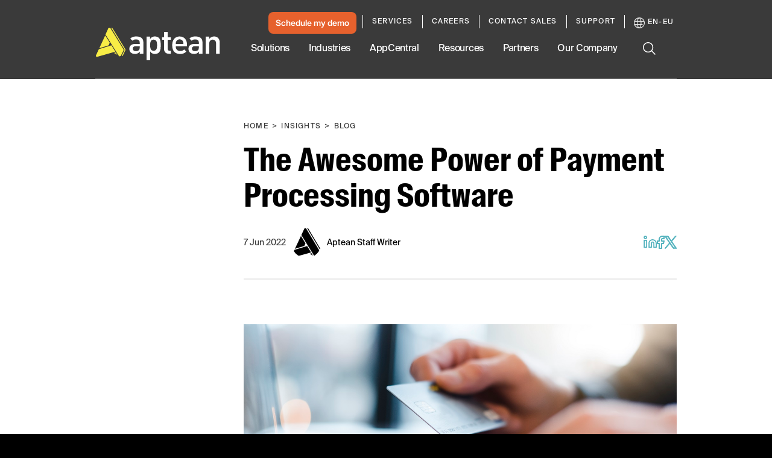

--- FILE ---
content_type: text/html; charset=utf-8
request_url: https://www.aptean.com/en-EU/insights/blog/power-of-payment-processing-software
body_size: 76257
content:
<!DOCTYPE html><html lang="en" data-critters-container><head>
    <meta charset="utf-8">
    <title>The Power of Payment Processing Software</title>
    <base href="/">
    <meta name="viewport" content="width=device-width, initial-scale=1">
    <meta name="google-site-verification" content="vHVsm45VHmLV84WKXBeirrWpomj3u8SRvU14ZoNQG1E">

    <script async src="//lp.aptean.com/js/forms2/js/forms2.min.js" type="text/javascript"></script>

    <script type="text/javascript">
      (function () {
        var didInit = false;
        function initMunchkin() {
          if (didInit === false) {
            didInit = true;
            Munchkin.init('181-TRF-125');
          }
        }
        var s = document.createElement('script');
        s.type = 'text/javascript';
        s.async = true;
        s.src = '//munchkin.marketo.net/munchkin.js';
        s.onreadystatechange = function () {
          if (this.readyState == 'complete' || this.readyState == 'loaded') {
            initMunchkin();
          }
        };
        s.onload = initMunchkin;
        document.getElementsByTagName('head')[0].appendChild(s);
      })();
    </script>

    <link rel="preload" href="//cdn.optimizely.com/js/6411625335357440.js" as="script" crossorigin="anonymous">

    <link rel="preconnect" href="//logx.optimizely.com">

    <script type="text/javascript" src="//cdn.optimizely.com/js/6411625335357440.js" async crossorigin="anonymous"></script>

    <link rel="preload" href="/assets/fonts/SuisseIntlCond-Regular.otf" as="font" crossorigin="anonymous">
    <link rel="preload" href="/assets/fonts/SuisseIntlCond-RegularItalic.otf" as="font" crossorigin="anonymous">
    <link rel="preload" href="/assets/fonts/SuisseIntlCond-Bold.otf" as="font" crossorigin="anonymous">
    <link rel="preload" href="/assets/fonts/SuisseIntlCond-BoldItalic.otf" as="font" crossorigin="anonymous">
    <link rel="preload" href="/assets/fonts/SuisseIntl-Book.otf" as="font" crossorigin="anonymous">
    <link rel="preload" href="/assets/fonts/SuisseIntl-BookItalic.otf" as="font" crossorigin="anonymous">
    <link rel="preload" href="/assets/fonts/SuisseIntl-Bold.otf" as="font" crossorigin="anonymous">
    <link rel="preload" href="/assets/fonts/SuisseIntl-BoldItalic.otf" as="font" crossorigin="anonymous">
  <style>:root{--swiper-theme-color:#007aff}:root{--swiper-navigation-size:44px}html{--mat-ripple-color:rgba(0, 0, 0, .1)}html{--mat-option-selected-state-label-text-color:#3f51b5;--mat-option-label-text-color:rgba(0, 0, 0, .87);--mat-option-hover-state-layer-color:rgba(0, 0, 0, .04);--mat-option-focus-state-layer-color:rgba(0, 0, 0, .04);--mat-option-selected-state-layer-color:rgba(0, 0, 0, .04)}html{--mat-optgroup-label-text-color:rgba(0, 0, 0, .87)}html{--mat-full-pseudo-checkbox-selected-icon-color:#ff4081;--mat-full-pseudo-checkbox-selected-checkmark-color:#fafafa;--mat-full-pseudo-checkbox-unselected-icon-color:rgba(0, 0, 0, .54);--mat-full-pseudo-checkbox-disabled-selected-checkmark-color:#fafafa;--mat-full-pseudo-checkbox-disabled-unselected-icon-color:#b0b0b0;--mat-full-pseudo-checkbox-disabled-selected-icon-color:#b0b0b0;--mat-minimal-pseudo-checkbox-selected-checkmark-color:#ff4081;--mat-minimal-pseudo-checkbox-disabled-selected-checkmark-color:#b0b0b0}html{--mat-app-background-color:#fafafa;--mat-app-text-color:rgba(0, 0, 0, .87);--mat-app-elevation-shadow-level-0:0px 0px 0px 0px rgba(0, 0, 0, .2), 0px 0px 0px 0px rgba(0, 0, 0, .14), 0px 0px 0px 0px rgba(0, 0, 0, .12);--mat-app-elevation-shadow-level-1:0px 2px 1px -1px rgba(0, 0, 0, .2), 0px 1px 1px 0px rgba(0, 0, 0, .14), 0px 1px 3px 0px rgba(0, 0, 0, .12);--mat-app-elevation-shadow-level-2:0px 3px 1px -2px rgba(0, 0, 0, .2), 0px 2px 2px 0px rgba(0, 0, 0, .14), 0px 1px 5px 0px rgba(0, 0, 0, .12);--mat-app-elevation-shadow-level-3:0px 3px 3px -2px rgba(0, 0, 0, .2), 0px 3px 4px 0px rgba(0, 0, 0, .14), 0px 1px 8px 0px rgba(0, 0, 0, .12);--mat-app-elevation-shadow-level-4:0px 2px 4px -1px rgba(0, 0, 0, .2), 0px 4px 5px 0px rgba(0, 0, 0, .14), 0px 1px 10px 0px rgba(0, 0, 0, .12);--mat-app-elevation-shadow-level-5:0px 3px 5px -1px rgba(0, 0, 0, .2), 0px 5px 8px 0px rgba(0, 0, 0, .14), 0px 1px 14px 0px rgba(0, 0, 0, .12);--mat-app-elevation-shadow-level-6:0px 3px 5px -1px rgba(0, 0, 0, .2), 0px 6px 10px 0px rgba(0, 0, 0, .14), 0px 1px 18px 0px rgba(0, 0, 0, .12);--mat-app-elevation-shadow-level-7:0px 4px 5px -2px rgba(0, 0, 0, .2), 0px 7px 10px 1px rgba(0, 0, 0, .14), 0px 2px 16px 1px rgba(0, 0, 0, .12);--mat-app-elevation-shadow-level-8:0px 5px 5px -3px rgba(0, 0, 0, .2), 0px 8px 10px 1px rgba(0, 0, 0, .14), 0px 3px 14px 2px rgba(0, 0, 0, .12);--mat-app-elevation-shadow-level-9:0px 5px 6px -3px rgba(0, 0, 0, .2), 0px 9px 12px 1px rgba(0, 0, 0, .14), 0px 3px 16px 2px rgba(0, 0, 0, .12);--mat-app-elevation-shadow-level-10:0px 6px 6px -3px rgba(0, 0, 0, .2), 0px 10px 14px 1px rgba(0, 0, 0, .14), 0px 4px 18px 3px rgba(0, 0, 0, .12);--mat-app-elevation-shadow-level-11:0px 6px 7px -4px rgba(0, 0, 0, .2), 0px 11px 15px 1px rgba(0, 0, 0, .14), 0px 4px 20px 3px rgba(0, 0, 0, .12);--mat-app-elevation-shadow-level-12:0px 7px 8px -4px rgba(0, 0, 0, .2), 0px 12px 17px 2px rgba(0, 0, 0, .14), 0px 5px 22px 4px rgba(0, 0, 0, .12);--mat-app-elevation-shadow-level-13:0px 7px 8px -4px rgba(0, 0, 0, .2), 0px 13px 19px 2px rgba(0, 0, 0, .14), 0px 5px 24px 4px rgba(0, 0, 0, .12);--mat-app-elevation-shadow-level-14:0px 7px 9px -4px rgba(0, 0, 0, .2), 0px 14px 21px 2px rgba(0, 0, 0, .14), 0px 5px 26px 4px rgba(0, 0, 0, .12);--mat-app-elevation-shadow-level-15:0px 8px 9px -5px rgba(0, 0, 0, .2), 0px 15px 22px 2px rgba(0, 0, 0, .14), 0px 6px 28px 5px rgba(0, 0, 0, .12);--mat-app-elevation-shadow-level-16:0px 8px 10px -5px rgba(0, 0, 0, .2), 0px 16px 24px 2px rgba(0, 0, 0, .14), 0px 6px 30px 5px rgba(0, 0, 0, .12);--mat-app-elevation-shadow-level-17:0px 8px 11px -5px rgba(0, 0, 0, .2), 0px 17px 26px 2px rgba(0, 0, 0, .14), 0px 6px 32px 5px rgba(0, 0, 0, .12);--mat-app-elevation-shadow-level-18:0px 9px 11px -5px rgba(0, 0, 0, .2), 0px 18px 28px 2px rgba(0, 0, 0, .14), 0px 7px 34px 6px rgba(0, 0, 0, .12);--mat-app-elevation-shadow-level-19:0px 9px 12px -6px rgba(0, 0, 0, .2), 0px 19px 29px 2px rgba(0, 0, 0, .14), 0px 7px 36px 6px rgba(0, 0, 0, .12);--mat-app-elevation-shadow-level-20:0px 10px 13px -6px rgba(0, 0, 0, .2), 0px 20px 31px 3px rgba(0, 0, 0, .14), 0px 8px 38px 7px rgba(0, 0, 0, .12);--mat-app-elevation-shadow-level-21:0px 10px 13px -6px rgba(0, 0, 0, .2), 0px 21px 33px 3px rgba(0, 0, 0, .14), 0px 8px 40px 7px rgba(0, 0, 0, .12);--mat-app-elevation-shadow-level-22:0px 10px 14px -6px rgba(0, 0, 0, .2), 0px 22px 35px 3px rgba(0, 0, 0, .14), 0px 8px 42px 7px rgba(0, 0, 0, .12);--mat-app-elevation-shadow-level-23:0px 11px 14px -7px rgba(0, 0, 0, .2), 0px 23px 36px 3px rgba(0, 0, 0, .14), 0px 9px 44px 8px rgba(0, 0, 0, .12);--mat-app-elevation-shadow-level-24:0px 11px 15px -7px rgba(0, 0, 0, .2), 0px 24px 38px 3px rgba(0, 0, 0, .14), 0px 9px 46px 8px rgba(0, 0, 0, .12)}html{--mat-option-label-text-font:Roboto, sans-serif;--mat-option-label-text-line-height:24px;--mat-option-label-text-size:16px;--mat-option-label-text-tracking:.03125em;--mat-option-label-text-weight:400}html{--mat-optgroup-label-text-font:Roboto, sans-serif;--mat-optgroup-label-text-line-height:24px;--mat-optgroup-label-text-size:16px;--mat-optgroup-label-text-tracking:.03125em;--mat-optgroup-label-text-weight:400}html{--mdc-elevated-card-container-shape:4px;--mdc-outlined-card-container-shape:4px;--mdc-outlined-card-outline-width:1px}html{--mdc-elevated-card-container-color:white;--mdc-elevated-card-container-elevation:0px 2px 1px -1px rgba(0, 0, 0, .2), 0px 1px 1px 0px rgba(0, 0, 0, .14), 0px 1px 3px 0px rgba(0, 0, 0, .12);--mdc-outlined-card-container-color:white;--mdc-outlined-card-outline-color:rgba(0, 0, 0, .12);--mdc-outlined-card-container-elevation:0px 0px 0px 0px rgba(0, 0, 0, .2), 0px 0px 0px 0px rgba(0, 0, 0, .14), 0px 0px 0px 0px rgba(0, 0, 0, .12);--mat-card-subtitle-text-color:rgba(0, 0, 0, .54)}html{--mat-card-title-text-font:Roboto, sans-serif;--mat-card-title-text-line-height:32px;--mat-card-title-text-size:20px;--mat-card-title-text-tracking:.0125em;--mat-card-title-text-weight:500;--mat-card-subtitle-text-font:Roboto, sans-serif;--mat-card-subtitle-text-line-height:22px;--mat-card-subtitle-text-size:14px;--mat-card-subtitle-text-tracking:.0071428571em;--mat-card-subtitle-text-weight:500}html{--mdc-linear-progress-active-indicator-height:4px;--mdc-linear-progress-track-height:4px;--mdc-linear-progress-track-shape:0}html{--mdc-plain-tooltip-container-shape:4px;--mdc-plain-tooltip-supporting-text-line-height:16px}html{--mdc-plain-tooltip-container-color:#616161;--mdc-plain-tooltip-supporting-text-color:#fff}html{--mdc-plain-tooltip-supporting-text-font:Roboto, sans-serif;--mdc-plain-tooltip-supporting-text-size:12px;--mdc-plain-tooltip-supporting-text-weight:400;--mdc-plain-tooltip-supporting-text-tracking:.0333333333em}html{--mdc-filled-text-field-active-indicator-height:1px;--mdc-filled-text-field-focus-active-indicator-height:2px;--mdc-filled-text-field-container-shape:4px;--mdc-outlined-text-field-outline-width:1px;--mdc-outlined-text-field-focus-outline-width:2px;--mdc-outlined-text-field-container-shape:4px}html{--mdc-filled-text-field-caret-color:#3f51b5;--mdc-filled-text-field-focus-active-indicator-color:#3f51b5;--mdc-filled-text-field-focus-label-text-color:rgba(63, 81, 181, .87);--mdc-filled-text-field-container-color:whitesmoke;--mdc-filled-text-field-disabled-container-color:#fafafa;--mdc-filled-text-field-label-text-color:rgba(0, 0, 0, .6);--mdc-filled-text-field-hover-label-text-color:rgba(0, 0, 0, .6);--mdc-filled-text-field-disabled-label-text-color:rgba(0, 0, 0, .38);--mdc-filled-text-field-input-text-color:rgba(0, 0, 0, .87);--mdc-filled-text-field-disabled-input-text-color:rgba(0, 0, 0, .38);--mdc-filled-text-field-input-text-placeholder-color:rgba(0, 0, 0, .6);--mdc-filled-text-field-error-hover-label-text-color:#f44336;--mdc-filled-text-field-error-focus-label-text-color:#f44336;--mdc-filled-text-field-error-label-text-color:#f44336;--mdc-filled-text-field-error-caret-color:#f44336;--mdc-filled-text-field-active-indicator-color:rgba(0, 0, 0, .42);--mdc-filled-text-field-disabled-active-indicator-color:rgba(0, 0, 0, .06);--mdc-filled-text-field-hover-active-indicator-color:rgba(0, 0, 0, .87);--mdc-filled-text-field-error-active-indicator-color:#f44336;--mdc-filled-text-field-error-focus-active-indicator-color:#f44336;--mdc-filled-text-field-error-hover-active-indicator-color:#f44336;--mdc-outlined-text-field-caret-color:#3f51b5;--mdc-outlined-text-field-focus-outline-color:#3f51b5;--mdc-outlined-text-field-focus-label-text-color:rgba(63, 81, 181, .87);--mdc-outlined-text-field-label-text-color:rgba(0, 0, 0, .6);--mdc-outlined-text-field-hover-label-text-color:rgba(0, 0, 0, .6);--mdc-outlined-text-field-disabled-label-text-color:rgba(0, 0, 0, .38);--mdc-outlined-text-field-input-text-color:rgba(0, 0, 0, .87);--mdc-outlined-text-field-disabled-input-text-color:rgba(0, 0, 0, .38);--mdc-outlined-text-field-input-text-placeholder-color:rgba(0, 0, 0, .6);--mdc-outlined-text-field-error-caret-color:#f44336;--mdc-outlined-text-field-error-focus-label-text-color:#f44336;--mdc-outlined-text-field-error-label-text-color:#f44336;--mdc-outlined-text-field-error-hover-label-text-color:#f44336;--mdc-outlined-text-field-outline-color:rgba(0, 0, 0, .38);--mdc-outlined-text-field-disabled-outline-color:rgba(0, 0, 0, .06);--mdc-outlined-text-field-hover-outline-color:rgba(0, 0, 0, .87);--mdc-outlined-text-field-error-focus-outline-color:#f44336;--mdc-outlined-text-field-error-hover-outline-color:#f44336;--mdc-outlined-text-field-error-outline-color:#f44336;--mat-form-field-focus-select-arrow-color:rgba(63, 81, 181, .87);--mat-form-field-disabled-input-text-placeholder-color:rgba(0, 0, 0, .38);--mat-form-field-state-layer-color:rgba(0, 0, 0, .87);--mat-form-field-error-text-color:#f44336;--mat-form-field-select-option-text-color:inherit;--mat-form-field-select-disabled-option-text-color:GrayText;--mat-form-field-leading-icon-color:unset;--mat-form-field-disabled-leading-icon-color:unset;--mat-form-field-trailing-icon-color:unset;--mat-form-field-disabled-trailing-icon-color:unset;--mat-form-field-error-focus-trailing-icon-color:unset;--mat-form-field-error-hover-trailing-icon-color:unset;--mat-form-field-error-trailing-icon-color:unset;--mat-form-field-enabled-select-arrow-color:rgba(0, 0, 0, .54);--mat-form-field-disabled-select-arrow-color:rgba(0, 0, 0, .38);--mat-form-field-hover-state-layer-opacity:.04;--mat-form-field-focus-state-layer-opacity:.08}html{--mat-form-field-container-height:56px;--mat-form-field-filled-label-display:block;--mat-form-field-container-vertical-padding:16px;--mat-form-field-filled-with-label-container-padding-top:24px;--mat-form-field-filled-with-label-container-padding-bottom:8px}html{--mdc-filled-text-field-label-text-font:Roboto, sans-serif;--mdc-filled-text-field-label-text-size:16px;--mdc-filled-text-field-label-text-tracking:.03125em;--mdc-filled-text-field-label-text-weight:400;--mdc-outlined-text-field-label-text-font:Roboto, sans-serif;--mdc-outlined-text-field-label-text-size:16px;--mdc-outlined-text-field-label-text-tracking:.03125em;--mdc-outlined-text-field-label-text-weight:400;--mat-form-field-container-text-font:Roboto, sans-serif;--mat-form-field-container-text-line-height:24px;--mat-form-field-container-text-size:16px;--mat-form-field-container-text-tracking:.03125em;--mat-form-field-container-text-weight:400;--mat-form-field-outlined-label-text-populated-size:16px;--mat-form-field-subscript-text-font:Roboto, sans-serif;--mat-form-field-subscript-text-line-height:20px;--mat-form-field-subscript-text-size:12px;--mat-form-field-subscript-text-tracking:.0333333333em;--mat-form-field-subscript-text-weight:400}html{--mat-select-container-elevation-shadow:0px 5px 5px -3px rgba(0, 0, 0, .2), 0px 8px 10px 1px rgba(0, 0, 0, .14), 0px 3px 14px 2px rgba(0, 0, 0, .12)}html{--mat-select-panel-background-color:white;--mat-select-enabled-trigger-text-color:rgba(0, 0, 0, .87);--mat-select-disabled-trigger-text-color:rgba(0, 0, 0, .38);--mat-select-placeholder-text-color:rgba(0, 0, 0, .6);--mat-select-enabled-arrow-color:rgba(0, 0, 0, .54);--mat-select-disabled-arrow-color:rgba(0, 0, 0, .38);--mat-select-focused-arrow-color:rgba(63, 81, 181, .87);--mat-select-invalid-arrow-color:rgba(244, 67, 54, .87)}html{--mat-select-arrow-transform:translateY(-8px)}html{--mat-select-trigger-text-font:Roboto, sans-serif;--mat-select-trigger-text-line-height:24px;--mat-select-trigger-text-size:16px;--mat-select-trigger-text-tracking:.03125em;--mat-select-trigger-text-weight:400}html{--mat-autocomplete-container-shape:4px;--mat-autocomplete-container-elevation-shadow:0px 5px 5px -3px rgba(0, 0, 0, .2), 0px 8px 10px 1px rgba(0, 0, 0, .14), 0px 3px 14px 2px rgba(0, 0, 0, .12)}html{--mat-autocomplete-background-color:white}html{--mdc-dialog-container-shape:4px;--mat-dialog-container-elevation-shadow:0px 11px 15px -7px rgba(0, 0, 0, .2), 0px 24px 38px 3px rgba(0, 0, 0, .14), 0px 9px 46px 8px rgba(0, 0, 0, .12);--mat-dialog-container-max-width:80vw;--mat-dialog-container-small-max-width:80vw;--mat-dialog-container-min-width:0;--mat-dialog-actions-alignment:start;--mat-dialog-actions-padding:8px;--mat-dialog-content-padding:20px 24px;--mat-dialog-with-actions-content-padding:20px 24px;--mat-dialog-headline-padding:0 24px 9px}html{--mdc-dialog-container-color:white;--mdc-dialog-subhead-color:rgba(0, 0, 0, .87);--mdc-dialog-supporting-text-color:rgba(0, 0, 0, .6)}html{--mdc-dialog-subhead-font:Roboto, sans-serif;--mdc-dialog-subhead-line-height:32px;--mdc-dialog-subhead-size:20px;--mdc-dialog-subhead-weight:500;--mdc-dialog-subhead-tracking:.0125em;--mdc-dialog-supporting-text-font:Roboto, sans-serif;--mdc-dialog-supporting-text-line-height:24px;--mdc-dialog-supporting-text-size:16px;--mdc-dialog-supporting-text-weight:400;--mdc-dialog-supporting-text-tracking:.03125em}html{--mdc-switch-disabled-selected-icon-opacity:.38;--mdc-switch-disabled-track-opacity:.12;--mdc-switch-disabled-unselected-icon-opacity:.38;--mdc-switch-handle-height:20px;--mdc-switch-handle-shape:10px;--mdc-switch-handle-width:20px;--mdc-switch-selected-icon-size:18px;--mdc-switch-track-height:14px;--mdc-switch-track-shape:7px;--mdc-switch-track-width:36px;--mdc-switch-unselected-icon-size:18px;--mdc-switch-selected-focus-state-layer-opacity:.12;--mdc-switch-selected-hover-state-layer-opacity:.04;--mdc-switch-selected-pressed-state-layer-opacity:.1;--mdc-switch-unselected-focus-state-layer-opacity:.12;--mdc-switch-unselected-hover-state-layer-opacity:.04;--mdc-switch-unselected-pressed-state-layer-opacity:.1}html{--mdc-switch-selected-focus-state-layer-color:#3949ab;--mdc-switch-selected-handle-color:#3949ab;--mdc-switch-selected-hover-state-layer-color:#3949ab;--mdc-switch-selected-pressed-state-layer-color:#3949ab;--mdc-switch-selected-focus-handle-color:#1a237e;--mdc-switch-selected-hover-handle-color:#1a237e;--mdc-switch-selected-pressed-handle-color:#1a237e;--mdc-switch-selected-focus-track-color:#7986cb;--mdc-switch-selected-hover-track-color:#7986cb;--mdc-switch-selected-pressed-track-color:#7986cb;--mdc-switch-selected-track-color:#7986cb;--mdc-switch-disabled-selected-handle-color:#424242;--mdc-switch-disabled-selected-icon-color:#fff;--mdc-switch-disabled-selected-track-color:#424242;--mdc-switch-disabled-unselected-handle-color:#424242;--mdc-switch-disabled-unselected-icon-color:#fff;--mdc-switch-disabled-unselected-track-color:#424242;--mdc-switch-handle-surface-color:#fff;--mdc-switch-selected-icon-color:#fff;--mdc-switch-unselected-focus-handle-color:#212121;--mdc-switch-unselected-focus-state-layer-color:#424242;--mdc-switch-unselected-focus-track-color:#e0e0e0;--mdc-switch-unselected-handle-color:#616161;--mdc-switch-unselected-hover-handle-color:#212121;--mdc-switch-unselected-hover-state-layer-color:#424242;--mdc-switch-unselected-hover-track-color:#e0e0e0;--mdc-switch-unselected-icon-color:#fff;--mdc-switch-unselected-pressed-handle-color:#212121;--mdc-switch-unselected-pressed-state-layer-color:#424242;--mdc-switch-unselected-pressed-track-color:#e0e0e0;--mdc-switch-unselected-track-color:#e0e0e0;--mdc-switch-handle-elevation-shadow:0px 2px 1px -1px rgba(0, 0, 0, .2), 0px 1px 1px 0px rgba(0, 0, 0, .14), 0px 1px 3px 0px rgba(0, 0, 0, .12);--mdc-switch-disabled-handle-elevation-shadow:0px 0px 0px 0px rgba(0, 0, 0, .2), 0px 0px 0px 0px rgba(0, 0, 0, .14), 0px 0px 0px 0px rgba(0, 0, 0, .12);--mdc-switch-disabled-label-text-color:rgba(0, 0, 0, .38)}html{--mdc-switch-state-layer-size:40px}html{--mdc-radio-disabled-selected-icon-opacity:.38;--mdc-radio-disabled-unselected-icon-opacity:.38;--mdc-radio-state-layer-size:40px}html{--mdc-radio-state-layer-size:40px;--mat-radio-touch-target-display:block}html{--mat-radio-label-text-font:Roboto, sans-serif;--mat-radio-label-text-line-height:20px;--mat-radio-label-text-size:14px;--mat-radio-label-text-tracking:.0178571429em;--mat-radio-label-text-weight:400}html{--mdc-slider-active-track-height:6px;--mdc-slider-active-track-shape:9999px;--mdc-slider-handle-height:20px;--mdc-slider-handle-shape:50%;--mdc-slider-handle-width:20px;--mdc-slider-inactive-track-height:4px;--mdc-slider-inactive-track-shape:9999px;--mdc-slider-with-overlap-handle-outline-width:1px;--mdc-slider-with-tick-marks-active-container-opacity:.6;--mdc-slider-with-tick-marks-container-shape:50%;--mdc-slider-with-tick-marks-container-size:2px;--mdc-slider-with-tick-marks-inactive-container-opacity:.6;--mdc-slider-handle-elevation:0px 2px 1px -1px rgba(0, 0, 0, .2), 0px 1px 1px 0px rgba(0, 0, 0, .14), 0px 1px 3px 0px rgba(0, 0, 0, .12);--mat-slider-value-indicator-width:auto;--mat-slider-value-indicator-height:32px;--mat-slider-value-indicator-caret-display:block;--mat-slider-value-indicator-border-radius:4px;--mat-slider-value-indicator-padding:0 12px;--mat-slider-value-indicator-text-transform:none;--mat-slider-value-indicator-container-transform:translateX(-50%)}html{--mdc-slider-handle-color:#3f51b5;--mdc-slider-focus-handle-color:#3f51b5;--mdc-slider-hover-handle-color:#3f51b5;--mdc-slider-active-track-color:#3f51b5;--mdc-slider-inactive-track-color:#3f51b5;--mdc-slider-with-tick-marks-inactive-container-color:#3f51b5;--mdc-slider-with-tick-marks-active-container-color:white;--mdc-slider-disabled-active-track-color:#000;--mdc-slider-disabled-handle-color:#000;--mdc-slider-disabled-inactive-track-color:#000;--mdc-slider-label-container-color:#000;--mdc-slider-label-label-text-color:#fff;--mdc-slider-with-overlap-handle-outline-color:#fff;--mdc-slider-with-tick-marks-disabled-container-color:#000;--mat-slider-ripple-color:#3f51b5;--mat-slider-hover-state-layer-color:rgba(63, 81, 181, .05);--mat-slider-focus-state-layer-color:rgba(63, 81, 181, .2);--mat-slider-value-indicator-opacity:.6}html{--mdc-slider-label-label-text-font:Roboto, sans-serif;--mdc-slider-label-label-text-size:14px;--mdc-slider-label-label-text-line-height:22px;--mdc-slider-label-label-text-tracking:.0071428571em;--mdc-slider-label-label-text-weight:500}html{--mat-menu-container-shape:4px;--mat-menu-divider-bottom-spacing:0;--mat-menu-divider-top-spacing:0;--mat-menu-item-spacing:16px;--mat-menu-item-icon-size:24px;--mat-menu-item-leading-spacing:16px;--mat-menu-item-trailing-spacing:16px;--mat-menu-item-with-icon-leading-spacing:16px;--mat-menu-item-with-icon-trailing-spacing:16px;--mat-menu-base-elevation-level:8}html{--mat-menu-item-label-text-color:rgba(0, 0, 0, .87);--mat-menu-item-icon-color:rgba(0, 0, 0, .87);--mat-menu-item-hover-state-layer-color:rgba(0, 0, 0, .04);--mat-menu-item-focus-state-layer-color:rgba(0, 0, 0, .04);--mat-menu-container-color:white;--mat-menu-divider-color:rgba(0, 0, 0, .12)}html{--mat-menu-item-label-text-font:Roboto, sans-serif;--mat-menu-item-label-text-size:16px;--mat-menu-item-label-text-tracking:.03125em;--mat-menu-item-label-text-line-height:24px;--mat-menu-item-label-text-weight:400}html{--mdc-list-list-item-container-shape:0;--mdc-list-list-item-leading-avatar-shape:50%;--mdc-list-list-item-container-color:transparent;--mdc-list-list-item-selected-container-color:transparent;--mdc-list-list-item-leading-avatar-color:transparent;--mdc-list-list-item-leading-icon-size:24px;--mdc-list-list-item-leading-avatar-size:40px;--mdc-list-list-item-trailing-icon-size:24px;--mdc-list-list-item-disabled-state-layer-color:transparent;--mdc-list-list-item-disabled-state-layer-opacity:0;--mdc-list-list-item-disabled-label-text-opacity:.38;--mdc-list-list-item-disabled-leading-icon-opacity:.38;--mdc-list-list-item-disabled-trailing-icon-opacity:.38;--mat-list-active-indicator-color:transparent;--mat-list-active-indicator-shape:4px}html{--mdc-list-list-item-label-text-color:rgba(0, 0, 0, .87);--mdc-list-list-item-supporting-text-color:rgba(0, 0, 0, .54);--mdc-list-list-item-leading-icon-color:rgba(0, 0, 0, .38);--mdc-list-list-item-trailing-supporting-text-color:rgba(0, 0, 0, .38);--mdc-list-list-item-trailing-icon-color:rgba(0, 0, 0, .38);--mdc-list-list-item-selected-trailing-icon-color:rgba(0, 0, 0, .38);--mdc-list-list-item-disabled-label-text-color:black;--mdc-list-list-item-disabled-leading-icon-color:black;--mdc-list-list-item-disabled-trailing-icon-color:black;--mdc-list-list-item-hover-label-text-color:rgba(0, 0, 0, .87);--mdc-list-list-item-hover-leading-icon-color:rgba(0, 0, 0, .38);--mdc-list-list-item-hover-trailing-icon-color:rgba(0, 0, 0, .38);--mdc-list-list-item-focus-label-text-color:rgba(0, 0, 0, .87);--mdc-list-list-item-hover-state-layer-color:black;--mdc-list-list-item-hover-state-layer-opacity:.04;--mdc-list-list-item-focus-state-layer-color:black;--mdc-list-list-item-focus-state-layer-opacity:.12}html{--mdc-list-list-item-one-line-container-height:48px;--mdc-list-list-item-two-line-container-height:64px;--mdc-list-list-item-three-line-container-height:88px;--mat-list-list-item-leading-icon-start-space:16px;--mat-list-list-item-leading-icon-end-space:32px}html{--mdc-list-list-item-label-text-font:Roboto, sans-serif;--mdc-list-list-item-label-text-line-height:24px;--mdc-list-list-item-label-text-size:16px;--mdc-list-list-item-label-text-tracking:.03125em;--mdc-list-list-item-label-text-weight:400;--mdc-list-list-item-supporting-text-font:Roboto, sans-serif;--mdc-list-list-item-supporting-text-line-height:20px;--mdc-list-list-item-supporting-text-size:14px;--mdc-list-list-item-supporting-text-tracking:.0178571429em;--mdc-list-list-item-supporting-text-weight:400;--mdc-list-list-item-trailing-supporting-text-font:Roboto, sans-serif;--mdc-list-list-item-trailing-supporting-text-line-height:20px;--mdc-list-list-item-trailing-supporting-text-size:12px;--mdc-list-list-item-trailing-supporting-text-tracking:.0333333333em;--mdc-list-list-item-trailing-supporting-text-weight:400}html{--mat-paginator-container-text-color:rgba(0, 0, 0, .87);--mat-paginator-container-background-color:white;--mat-paginator-enabled-icon-color:rgba(0, 0, 0, .54);--mat-paginator-disabled-icon-color:rgba(0, 0, 0, .12)}html{--mat-paginator-container-size:56px;--mat-paginator-form-field-container-height:40px;--mat-paginator-form-field-container-vertical-padding:8px;--mat-paginator-touch-target-display:block}html{--mat-paginator-container-text-font:Roboto, sans-serif;--mat-paginator-container-text-line-height:20px;--mat-paginator-container-text-size:12px;--mat-paginator-container-text-tracking:.0333333333em;--mat-paginator-container-text-weight:400;--mat-paginator-select-trigger-text-size:12px}html{--mdc-secondary-navigation-tab-container-height:48px;--mdc-tab-indicator-active-indicator-height:2px;--mdc-tab-indicator-active-indicator-shape:0;--mat-tab-header-divider-color:transparent;--mat-tab-header-divider-height:0}html{--mdc-checkbox-disabled-selected-checkmark-color:#fff;--mdc-checkbox-selected-focus-state-layer-opacity:.16;--mdc-checkbox-selected-hover-state-layer-opacity:.04;--mdc-checkbox-selected-pressed-state-layer-opacity:.16;--mdc-checkbox-unselected-focus-state-layer-opacity:.16;--mdc-checkbox-unselected-hover-state-layer-opacity:.04;--mdc-checkbox-unselected-pressed-state-layer-opacity:.16}html{--mdc-checkbox-disabled-selected-icon-color:rgba(0, 0, 0, .38);--mdc-checkbox-disabled-unselected-icon-color:rgba(0, 0, 0, .38);--mdc-checkbox-selected-checkmark-color:white;--mdc-checkbox-selected-focus-icon-color:#ff4081;--mdc-checkbox-selected-hover-icon-color:#ff4081;--mdc-checkbox-selected-icon-color:#ff4081;--mdc-checkbox-unselected-focus-icon-color:#212121;--mdc-checkbox-unselected-hover-icon-color:#212121;--mdc-checkbox-unselected-icon-color:rgba(0, 0, 0, .54);--mdc-checkbox-selected-focus-state-layer-color:#ff4081;--mdc-checkbox-selected-hover-state-layer-color:#ff4081;--mdc-checkbox-selected-pressed-state-layer-color:#ff4081;--mdc-checkbox-unselected-focus-state-layer-color:black;--mdc-checkbox-unselected-hover-state-layer-color:black;--mdc-checkbox-unselected-pressed-state-layer-color:black;--mat-checkbox-disabled-label-color:rgba(0, 0, 0, .38);--mat-checkbox-label-text-color:rgba(0, 0, 0, .87)}html{--mdc-checkbox-state-layer-size:40px;--mat-checkbox-touch-target-display:block}html{--mat-checkbox-label-text-font:Roboto, sans-serif;--mat-checkbox-label-text-line-height:20px;--mat-checkbox-label-text-size:14px;--mat-checkbox-label-text-tracking:.0178571429em;--mat-checkbox-label-text-weight:400}html{--mdc-text-button-container-shape:4px;--mdc-text-button-keep-touch-target:false;--mdc-filled-button-container-shape:4px;--mdc-filled-button-keep-touch-target:false;--mdc-protected-button-container-shape:4px;--mdc-protected-button-container-elevation-shadow:0px 3px 1px -2px rgba(0, 0, 0, .2), 0px 2px 2px 0px rgba(0, 0, 0, .14), 0px 1px 5px 0px rgba(0, 0, 0, .12);--mdc-protected-button-disabled-container-elevation-shadow:0px 0px 0px 0px rgba(0, 0, 0, .2), 0px 0px 0px 0px rgba(0, 0, 0, .14), 0px 0px 0px 0px rgba(0, 0, 0, .12);--mdc-protected-button-focus-container-elevation-shadow:0px 2px 4px -1px rgba(0, 0, 0, .2), 0px 4px 5px 0px rgba(0, 0, 0, .14), 0px 1px 10px 0px rgba(0, 0, 0, .12);--mdc-protected-button-hover-container-elevation-shadow:0px 2px 4px -1px rgba(0, 0, 0, .2), 0px 4px 5px 0px rgba(0, 0, 0, .14), 0px 1px 10px 0px rgba(0, 0, 0, .12);--mdc-protected-button-pressed-container-elevation-shadow:0px 5px 5px -3px rgba(0, 0, 0, .2), 0px 8px 10px 1px rgba(0, 0, 0, .14), 0px 3px 14px 2px rgba(0, 0, 0, .12);--mdc-outlined-button-keep-touch-target:false;--mdc-outlined-button-outline-width:1px;--mdc-outlined-button-container-shape:4px;--mat-text-button-horizontal-padding:8px;--mat-text-button-with-icon-horizontal-padding:8px;--mat-text-button-icon-spacing:8px;--mat-text-button-icon-offset:0;--mat-filled-button-horizontal-padding:16px;--mat-filled-button-icon-spacing:8px;--mat-filled-button-icon-offset:-4px;--mat-protected-button-horizontal-padding:16px;--mat-protected-button-icon-spacing:8px;--mat-protected-button-icon-offset:-4px;--mat-outlined-button-horizontal-padding:15px;--mat-outlined-button-icon-spacing:8px;--mat-outlined-button-icon-offset:-4px}html{--mdc-text-button-label-text-color:black;--mdc-text-button-disabled-label-text-color:rgba(0, 0, 0, .38);--mat-text-button-state-layer-color:black;--mat-text-button-disabled-state-layer-color:black;--mat-text-button-ripple-color:rgba(0, 0, 0, .1);--mat-text-button-hover-state-layer-opacity:.04;--mat-text-button-focus-state-layer-opacity:.12;--mat-text-button-pressed-state-layer-opacity:.12;--mdc-filled-button-container-color:white;--mdc-filled-button-label-text-color:black;--mdc-filled-button-disabled-container-color:rgba(0, 0, 0, .12);--mdc-filled-button-disabled-label-text-color:rgba(0, 0, 0, .38);--mat-filled-button-state-layer-color:black;--mat-filled-button-disabled-state-layer-color:black;--mat-filled-button-ripple-color:rgba(0, 0, 0, .1);--mat-filled-button-hover-state-layer-opacity:.04;--mat-filled-button-focus-state-layer-opacity:.12;--mat-filled-button-pressed-state-layer-opacity:.12;--mdc-protected-button-container-color:white;--mdc-protected-button-label-text-color:black;--mdc-protected-button-disabled-container-color:rgba(0, 0, 0, .12);--mdc-protected-button-disabled-label-text-color:rgba(0, 0, 0, .38);--mat-protected-button-state-layer-color:black;--mat-protected-button-disabled-state-layer-color:black;--mat-protected-button-ripple-color:rgba(0, 0, 0, .1);--mat-protected-button-hover-state-layer-opacity:.04;--mat-protected-button-focus-state-layer-opacity:.12;--mat-protected-button-pressed-state-layer-opacity:.12;--mdc-outlined-button-disabled-outline-color:rgba(0, 0, 0, .12);--mdc-outlined-button-disabled-label-text-color:rgba(0, 0, 0, .38);--mdc-outlined-button-label-text-color:black;--mdc-outlined-button-outline-color:rgba(0, 0, 0, .12);--mat-outlined-button-state-layer-color:black;--mat-outlined-button-disabled-state-layer-color:black;--mat-outlined-button-ripple-color:rgba(0, 0, 0, .1);--mat-outlined-button-hover-state-layer-opacity:.04;--mat-outlined-button-focus-state-layer-opacity:.12;--mat-outlined-button-pressed-state-layer-opacity:.12}html{--mdc-text-button-container-height:36px;--mdc-filled-button-container-height:36px;--mdc-protected-button-container-height:36px;--mdc-outlined-button-container-height:36px;--mat-text-button-touch-target-display:block;--mat-filled-button-touch-target-display:block;--mat-protected-button-touch-target-display:block;--mat-outlined-button-touch-target-display:block}html{--mdc-text-button-label-text-font:Roboto, sans-serif;--mdc-text-button-label-text-size:14px;--mdc-text-button-label-text-tracking:.0892857143em;--mdc-text-button-label-text-weight:500;--mdc-text-button-label-text-transform:none;--mdc-filled-button-label-text-font:Roboto, sans-serif;--mdc-filled-button-label-text-size:14px;--mdc-filled-button-label-text-tracking:.0892857143em;--mdc-filled-button-label-text-weight:500;--mdc-filled-button-label-text-transform:none;--mdc-protected-button-label-text-font:Roboto, sans-serif;--mdc-protected-button-label-text-size:14px;--mdc-protected-button-label-text-tracking:.0892857143em;--mdc-protected-button-label-text-weight:500;--mdc-protected-button-label-text-transform:none;--mdc-outlined-button-label-text-font:Roboto, sans-serif;--mdc-outlined-button-label-text-size:14px;--mdc-outlined-button-label-text-tracking:.0892857143em;--mdc-outlined-button-label-text-weight:500;--mdc-outlined-button-label-text-transform:none}html{--mdc-icon-button-icon-size:24px}html{--mdc-icon-button-icon-color:inherit;--mdc-icon-button-disabled-icon-color:rgba(0, 0, 0, .38);--mat-icon-button-state-layer-color:black;--mat-icon-button-disabled-state-layer-color:black;--mat-icon-button-ripple-color:rgba(0, 0, 0, .1);--mat-icon-button-hover-state-layer-opacity:.04;--mat-icon-button-focus-state-layer-opacity:.12;--mat-icon-button-pressed-state-layer-opacity:.12}html{--mat-icon-button-touch-target-display:block}html{--mdc-fab-container-shape:50%;--mdc-fab-container-elevation-shadow:0px 3px 5px -1px rgba(0, 0, 0, .2), 0px 6px 10px 0px rgba(0, 0, 0, .14), 0px 1px 18px 0px rgba(0, 0, 0, .12);--mdc-fab-focus-container-elevation-shadow:0px 5px 5px -3px rgba(0, 0, 0, .2), 0px 8px 10px 1px rgba(0, 0, 0, .14), 0px 3px 14px 2px rgba(0, 0, 0, .12);--mdc-fab-hover-container-elevation-shadow:0px 5px 5px -3px rgba(0, 0, 0, .2), 0px 8px 10px 1px rgba(0, 0, 0, .14), 0px 3px 14px 2px rgba(0, 0, 0, .12);--mdc-fab-pressed-container-elevation-shadow:0px 7px 8px -4px rgba(0, 0, 0, .2), 0px 12px 17px 2px rgba(0, 0, 0, .14), 0px 5px 22px 4px rgba(0, 0, 0, .12);--mdc-fab-small-container-shape:50%;--mdc-fab-small-container-elevation-shadow:0px 3px 5px -1px rgba(0, 0, 0, .2), 0px 6px 10px 0px rgba(0, 0, 0, .14), 0px 1px 18px 0px rgba(0, 0, 0, .12);--mdc-fab-small-focus-container-elevation-shadow:0px 5px 5px -3px rgba(0, 0, 0, .2), 0px 8px 10px 1px rgba(0, 0, 0, .14), 0px 3px 14px 2px rgba(0, 0, 0, .12);--mdc-fab-small-hover-container-elevation-shadow:0px 5px 5px -3px rgba(0, 0, 0, .2), 0px 8px 10px 1px rgba(0, 0, 0, .14), 0px 3px 14px 2px rgba(0, 0, 0, .12);--mdc-fab-small-pressed-container-elevation-shadow:0px 7px 8px -4px rgba(0, 0, 0, .2), 0px 12px 17px 2px rgba(0, 0, 0, .14), 0px 5px 22px 4px rgba(0, 0, 0, .12);--mdc-extended-fab-container-height:48px;--mdc-extended-fab-container-shape:24px;--mdc-extended-fab-container-elevation-shadow:0px 3px 5px -1px rgba(0, 0, 0, .2), 0px 6px 10px 0px rgba(0, 0, 0, .14), 0px 1px 18px 0px rgba(0, 0, 0, .12);--mdc-extended-fab-focus-container-elevation-shadow:0px 5px 5px -3px rgba(0, 0, 0, .2), 0px 8px 10px 1px rgba(0, 0, 0, .14), 0px 3px 14px 2px rgba(0, 0, 0, .12);--mdc-extended-fab-hover-container-elevation-shadow:0px 5px 5px -3px rgba(0, 0, 0, .2), 0px 8px 10px 1px rgba(0, 0, 0, .14), 0px 3px 14px 2px rgba(0, 0, 0, .12);--mdc-extended-fab-pressed-container-elevation-shadow:0px 7px 8px -4px rgba(0, 0, 0, .2), 0px 12px 17px 2px rgba(0, 0, 0, .14), 0px 5px 22px 4px rgba(0, 0, 0, .12)}html{--mdc-fab-container-color:white;--mat-fab-foreground-color:black;--mat-fab-state-layer-color:black;--mat-fab-disabled-state-layer-color:black;--mat-fab-ripple-color:rgba(0, 0, 0, .1);--mat-fab-hover-state-layer-opacity:.04;--mat-fab-focus-state-layer-opacity:.12;--mat-fab-pressed-state-layer-opacity:.12;--mat-fab-disabled-state-container-color:rgba(0, 0, 0, .12);--mat-fab-disabled-state-foreground-color:rgba(0, 0, 0, .38);--mdc-fab-small-container-color:white;--mat-fab-small-foreground-color:black;--mat-fab-small-state-layer-color:black;--mat-fab-small-disabled-state-layer-color:black;--mat-fab-small-ripple-color:rgba(0, 0, 0, .1);--mat-fab-small-hover-state-layer-opacity:.04;--mat-fab-small-focus-state-layer-opacity:.12;--mat-fab-small-pressed-state-layer-opacity:.12;--mat-fab-small-disabled-state-container-color:rgba(0, 0, 0, .12);--mat-fab-small-disabled-state-foreground-color:rgba(0, 0, 0, .38)}html{--mat-fab-touch-target-display:block;--mat-fab-small-touch-target-display:block}html{--mdc-extended-fab-label-text-font:Roboto, sans-serif;--mdc-extended-fab-label-text-size:14px;--mdc-extended-fab-label-text-tracking:.0892857143em;--mdc-extended-fab-label-text-weight:500}html{--mdc-snackbar-container-shape:4px}html{--mdc-snackbar-container-color:#333333;--mdc-snackbar-supporting-text-color:rgba(255, 255, 255, .87);--mat-snack-bar-button-color:#ff4081}html{--mdc-snackbar-supporting-text-font:Roboto, sans-serif;--mdc-snackbar-supporting-text-line-height:20px;--mdc-snackbar-supporting-text-size:14px;--mdc-snackbar-supporting-text-weight:400}html{--mat-table-row-item-outline-width:1px}html{--mat-table-background-color:white;--mat-table-header-headline-color:rgba(0, 0, 0, .87);--mat-table-row-item-label-text-color:rgba(0, 0, 0, .87);--mat-table-row-item-outline-color:rgba(0, 0, 0, .12)}html{--mat-table-header-container-height:56px;--mat-table-footer-container-height:52px;--mat-table-row-item-container-height:52px}html{--mat-table-header-headline-font:Roboto, sans-serif;--mat-table-header-headline-line-height:22px;--mat-table-header-headline-size:14px;--mat-table-header-headline-weight:500;--mat-table-header-headline-tracking:.0071428571em;--mat-table-row-item-label-text-font:Roboto, sans-serif;--mat-table-row-item-label-text-line-height:20px;--mat-table-row-item-label-text-size:14px;--mat-table-row-item-label-text-weight:400;--mat-table-row-item-label-text-tracking:.0178571429em;--mat-table-footer-supporting-text-font:Roboto, sans-serif;--mat-table-footer-supporting-text-line-height:20px;--mat-table-footer-supporting-text-size:14px;--mat-table-footer-supporting-text-weight:400;--mat-table-footer-supporting-text-tracking:.0178571429em}html{--mdc-circular-progress-active-indicator-width:4px;--mdc-circular-progress-size:48px}html{--mdc-circular-progress-active-indicator-color:#3f51b5}html{--mat-badge-container-shape:50%;--mat-badge-container-size:unset;--mat-badge-small-size-container-size:unset;--mat-badge-large-size-container-size:unset;--mat-badge-legacy-container-size:22px;--mat-badge-legacy-small-size-container-size:16px;--mat-badge-legacy-large-size-container-size:28px;--mat-badge-container-offset:-11px 0;--mat-badge-small-size-container-offset:-8px 0;--mat-badge-large-size-container-offset:-14px 0;--mat-badge-container-overlap-offset:-11px;--mat-badge-small-size-container-overlap-offset:-8px;--mat-badge-large-size-container-overlap-offset:-14px;--mat-badge-container-padding:0;--mat-badge-small-size-container-padding:0;--mat-badge-large-size-container-padding:0}html{--mat-badge-background-color:#3f51b5;--mat-badge-text-color:white;--mat-badge-disabled-state-background-color:#b9b9b9;--mat-badge-disabled-state-text-color:rgba(0, 0, 0, .38)}html{--mat-badge-text-font:Roboto, sans-serif;--mat-badge-text-size:12px;--mat-badge-text-weight:600;--mat-badge-small-size-text-size:9px;--mat-badge-large-size-text-size:24px}html{--mat-bottom-sheet-container-shape:4px}html{--mat-bottom-sheet-container-text-color:rgba(0, 0, 0, .87);--mat-bottom-sheet-container-background-color:white}html{--mat-bottom-sheet-container-text-font:Roboto, sans-serif;--mat-bottom-sheet-container-text-line-height:20px;--mat-bottom-sheet-container-text-size:14px;--mat-bottom-sheet-container-text-tracking:.0178571429em;--mat-bottom-sheet-container-text-weight:400}html{--mat-legacy-button-toggle-height:36px;--mat-legacy-button-toggle-shape:2px;--mat-legacy-button-toggle-focus-state-layer-opacity:1;--mat-standard-button-toggle-shape:4px;--mat-standard-button-toggle-hover-state-layer-opacity:.04;--mat-standard-button-toggle-focus-state-layer-opacity:.12}html{--mat-legacy-button-toggle-text-color:rgba(0, 0, 0, .38);--mat-legacy-button-toggle-state-layer-color:rgba(0, 0, 0, .12);--mat-legacy-button-toggle-selected-state-text-color:rgba(0, 0, 0, .54);--mat-legacy-button-toggle-selected-state-background-color:#e0e0e0;--mat-legacy-button-toggle-disabled-state-text-color:rgba(0, 0, 0, .26);--mat-legacy-button-toggle-disabled-state-background-color:#eeeeee;--mat-legacy-button-toggle-disabled-selected-state-background-color:#bdbdbd;--mat-standard-button-toggle-text-color:rgba(0, 0, 0, .87);--mat-standard-button-toggle-background-color:white;--mat-standard-button-toggle-state-layer-color:black;--mat-standard-button-toggle-selected-state-background-color:#e0e0e0;--mat-standard-button-toggle-selected-state-text-color:rgba(0, 0, 0, .87);--mat-standard-button-toggle-disabled-state-text-color:rgba(0, 0, 0, .26);--mat-standard-button-toggle-disabled-state-background-color:white;--mat-standard-button-toggle-disabled-selected-state-text-color:rgba(0, 0, 0, .87);--mat-standard-button-toggle-disabled-selected-state-background-color:#bdbdbd;--mat-standard-button-toggle-divider-color:#e0e0e0}html{--mat-standard-button-toggle-height:48px}html{--mat-legacy-button-toggle-label-text-font:Roboto, sans-serif;--mat-legacy-button-toggle-label-text-line-height:24px;--mat-legacy-button-toggle-label-text-size:16px;--mat-legacy-button-toggle-label-text-tracking:.03125em;--mat-legacy-button-toggle-label-text-weight:400;--mat-standard-button-toggle-label-text-font:Roboto, sans-serif;--mat-standard-button-toggle-label-text-line-height:24px;--mat-standard-button-toggle-label-text-size:16px;--mat-standard-button-toggle-label-text-tracking:.03125em;--mat-standard-button-toggle-label-text-weight:400}html{--mat-datepicker-calendar-container-shape:4px;--mat-datepicker-calendar-container-touch-shape:4px;--mat-datepicker-calendar-container-elevation-shadow:0px 2px 4px -1px rgba(0, 0, 0, .2), 0px 4px 5px 0px rgba(0, 0, 0, .14), 0px 1px 10px 0px rgba(0, 0, 0, .12);--mat-datepicker-calendar-container-touch-elevation-shadow:0px 11px 15px -7px rgba(0, 0, 0, .2), 0px 24px 38px 3px rgba(0, 0, 0, .14), 0px 9px 46px 8px rgba(0, 0, 0, .12)}html{--mat-datepicker-calendar-date-selected-state-text-color:white;--mat-datepicker-calendar-date-selected-state-background-color:#3f51b5;--mat-datepicker-calendar-date-selected-disabled-state-background-color:rgba(63, 81, 181, .4);--mat-datepicker-calendar-date-today-selected-state-outline-color:white;--mat-datepicker-calendar-date-focus-state-background-color:rgba(63, 81, 181, .3);--mat-datepicker-calendar-date-hover-state-background-color:rgba(63, 81, 181, .3);--mat-datepicker-toggle-active-state-icon-color:#3f51b5;--mat-datepicker-calendar-date-in-range-state-background-color:rgba(63, 81, 181, .2);--mat-datepicker-calendar-date-in-comparison-range-state-background-color:rgba(249, 171, 0, .2);--mat-datepicker-calendar-date-in-overlap-range-state-background-color:#a8dab5;--mat-datepicker-calendar-date-in-overlap-range-selected-state-background-color:#46a35e;--mat-datepicker-toggle-icon-color:rgba(0, 0, 0, .54);--mat-datepicker-calendar-body-label-text-color:rgba(0, 0, 0, .54);--mat-datepicker-calendar-period-button-text-color:black;--mat-datepicker-calendar-period-button-icon-color:rgba(0, 0, 0, .54);--mat-datepicker-calendar-navigation-button-icon-color:rgba(0, 0, 0, .54);--mat-datepicker-calendar-header-divider-color:rgba(0, 0, 0, .12);--mat-datepicker-calendar-header-text-color:rgba(0, 0, 0, .54);--mat-datepicker-calendar-date-today-outline-color:rgba(0, 0, 0, .38);--mat-datepicker-calendar-date-today-disabled-state-outline-color:rgba(0, 0, 0, .18);--mat-datepicker-calendar-date-text-color:rgba(0, 0, 0, .87);--mat-datepicker-calendar-date-outline-color:transparent;--mat-datepicker-calendar-date-disabled-state-text-color:rgba(0, 0, 0, .38);--mat-datepicker-calendar-date-preview-state-outline-color:rgba(0, 0, 0, .24);--mat-datepicker-range-input-separator-color:rgba(0, 0, 0, .87);--mat-datepicker-range-input-disabled-state-separator-color:rgba(0, 0, 0, .38);--mat-datepicker-range-input-disabled-state-text-color:rgba(0, 0, 0, .38);--mat-datepicker-calendar-container-background-color:white;--mat-datepicker-calendar-container-text-color:rgba(0, 0, 0, .87)}html{--mat-datepicker-calendar-text-font:Roboto, sans-serif;--mat-datepicker-calendar-text-size:13px;--mat-datepicker-calendar-body-label-text-size:14px;--mat-datepicker-calendar-body-label-text-weight:500;--mat-datepicker-calendar-period-button-text-size:14px;--mat-datepicker-calendar-period-button-text-weight:500;--mat-datepicker-calendar-header-text-size:11px;--mat-datepicker-calendar-header-text-weight:400}html{--mat-divider-width:1px}html{--mat-divider-color:rgba(0, 0, 0, .12)}html{--mat-expansion-container-shape:4px;--mat-expansion-legacy-header-indicator-display:inline-block;--mat-expansion-header-indicator-display:none}html{--mat-expansion-container-background-color:white;--mat-expansion-container-text-color:rgba(0, 0, 0, .87);--mat-expansion-actions-divider-color:rgba(0, 0, 0, .12);--mat-expansion-header-hover-state-layer-color:rgba(0, 0, 0, .04);--mat-expansion-header-focus-state-layer-color:rgba(0, 0, 0, .04);--mat-expansion-header-disabled-state-text-color:rgba(0, 0, 0, .26);--mat-expansion-header-text-color:rgba(0, 0, 0, .87);--mat-expansion-header-description-color:rgba(0, 0, 0, .54);--mat-expansion-header-indicator-color:rgba(0, 0, 0, .54)}html{--mat-expansion-header-collapsed-state-height:48px;--mat-expansion-header-expanded-state-height:64px}html{--mat-expansion-header-text-font:Roboto, sans-serif;--mat-expansion-header-text-size:14px;--mat-expansion-header-text-weight:500;--mat-expansion-header-text-line-height:inherit;--mat-expansion-header-text-tracking:inherit;--mat-expansion-container-text-font:Roboto, sans-serif;--mat-expansion-container-text-line-height:20px;--mat-expansion-container-text-size:14px;--mat-expansion-container-text-tracking:.0178571429em;--mat-expansion-container-text-weight:400}html{--mat-grid-list-tile-header-primary-text-size:14px;--mat-grid-list-tile-header-secondary-text-size:12px;--mat-grid-list-tile-footer-primary-text-size:14px;--mat-grid-list-tile-footer-secondary-text-size:12px}html{--mat-icon-color:inherit}html{--mat-sidenav-container-shape:0;--mat-sidenav-container-elevation-shadow:0px 8px 10px -5px rgba(0, 0, 0, .2), 0px 16px 24px 2px rgba(0, 0, 0, .14), 0px 6px 30px 5px rgba(0, 0, 0, .12);--mat-sidenav-container-width:auto}html{--mat-sidenav-container-divider-color:rgba(0, 0, 0, .12);--mat-sidenav-container-background-color:white;--mat-sidenav-container-text-color:rgba(0, 0, 0, .87);--mat-sidenav-content-background-color:#fafafa;--mat-sidenav-content-text-color:rgba(0, 0, 0, .87);--mat-sidenav-scrim-color:rgba(0, 0, 0, .6)}html{--mat-stepper-header-icon-foreground-color:white;--mat-stepper-header-selected-state-icon-background-color:#3f51b5;--mat-stepper-header-selected-state-icon-foreground-color:white;--mat-stepper-header-done-state-icon-background-color:#3f51b5;--mat-stepper-header-done-state-icon-foreground-color:white;--mat-stepper-header-edit-state-icon-background-color:#3f51b5;--mat-stepper-header-edit-state-icon-foreground-color:white;--mat-stepper-container-color:white;--mat-stepper-line-color:rgba(0, 0, 0, .12);--mat-stepper-header-hover-state-layer-color:rgba(0, 0, 0, .04);--mat-stepper-header-focus-state-layer-color:rgba(0, 0, 0, .04);--mat-stepper-header-label-text-color:rgba(0, 0, 0, .54);--mat-stepper-header-optional-label-text-color:rgba(0, 0, 0, .54);--mat-stepper-header-selected-state-label-text-color:rgba(0, 0, 0, .87);--mat-stepper-header-error-state-label-text-color:#f44336;--mat-stepper-header-icon-background-color:rgba(0, 0, 0, .54);--mat-stepper-header-error-state-icon-foreground-color:#f44336;--mat-stepper-header-error-state-icon-background-color:transparent}html{--mat-stepper-header-height:72px}html{--mat-stepper-container-text-font:Roboto, sans-serif;--mat-stepper-header-label-text-font:Roboto, sans-serif;--mat-stepper-header-label-text-size:14px;--mat-stepper-header-label-text-weight:400;--mat-stepper-header-error-state-label-text-size:16px;--mat-stepper-header-selected-state-label-text-size:16px;--mat-stepper-header-selected-state-label-text-weight:400}html{--mat-sort-arrow-color:#757575}html{--mat-toolbar-container-background-color:whitesmoke;--mat-toolbar-container-text-color:rgba(0, 0, 0, .87)}html{--mat-toolbar-standard-height:64px;--mat-toolbar-mobile-height:56px}html{--mat-toolbar-title-text-font:Roboto, sans-serif;--mat-toolbar-title-text-line-height:32px;--mat-toolbar-title-text-size:20px;--mat-toolbar-title-text-tracking:.0125em;--mat-toolbar-title-text-weight:500}html{--mat-tree-container-background-color:white;--mat-tree-node-text-color:rgba(0, 0, 0, .87)}html{--mat-tree-node-min-height:48px}html{--mat-tree-node-text-font:Roboto, sans-serif;--mat-tree-node-text-size:14px;--mat-tree-node-text-weight:400}html,body{margin:0;padding:0;border:0;font-size:100%;font:inherit;vertical-align:baseline}body{line-height:1}:root{--color-black:#000;--color-white:#fff;--color-mine-shaft:#3a3a3a;--color-alto:#dfdfdf;--color-tundora:#404040;--color-fountain-blue:#54b3be;--color-silver-sand:#b5b8b9;--color-silver-sand-100:#b8b6b6;--color-golden-fizz:#fffc3b;--color-rio-grande:#cccf00;--color-grey:#7e7e7e;--color-athens-gray:#f0f2f4;--color-lighter-gery:#989898;--color-another-grey:#bababa;--color-silver:#c6c6c6;--color-silver-100:#ccc;--color-silver-200:#c6c6c6;--color-gallery:#eaeaea;--color-boulder:#787878;--color-grey-50:#9d9d9d;--color-neutral-grey:#6b6b6b;--color-grey-60:#4c4c4c;--color-dusty-gray:#949494;--color-silver:#cacaca;--color-laser-lemon:#fffd6c;--color-dove-gray:#717171;--color-mercury:#e7e7e7;--color-bismark:#487f85;--color-golden-fizz-link:#fffc37;--color-calypso:#2b6583;--color-dolly:#fffd89}:root{--z-index-ribbon-lower:-2;--z-index-ribbon-upper:-1;--z-index-1:1;--z-index-0:0;--z-index-contact-us-cta:50;--z-index-modal:100;--z-index-modal-bg:101;--z-index-modal-content:102;--z-index-modal-close:103;--z-index-article-header:110;--z-index-header:119;--z-index-menu:120;--z-index-submenu:121;--z-index-sub-submenu:122;--z-index-search-overlay:123;--z-index-menu-selectable:124;--z-index-menu-selectable-option:125;--z-index-skip-menu-link:126}@font-face{font-display:swap;font-family:"Suisse Int'l Condensed";font-style:normal;font-weight:400;src:url(SuisseIntlCond-Regular.cbfe65459c31f975.otf) format("opentype")}@font-face{font-display:swap;font-family:"Suisse Int'l Condensed";font-style:italic;font-weight:400;src:url(SuisseIntlCond-RegularItalic.761ec0f4655cb5a5.otf) format("opentype")}@font-face{font-display:swap;font-family:"Suisse Int'l Condensed";font-style:normal;font-weight:700;src:url(SuisseIntlCond-Bold.d7f51257e2a3f3f5.otf) format("opentype")}@font-face{font-display:swap;font-family:"Suisse Int'l Condensed";font-style:italic;font-weight:700;src:url(SuisseIntlCond-BoldItalic.aff9c3d89b3b7409.otf) format("opentype")}@font-face{font-display:swap;font-family:"Suisse Int'l";font-style:normal;font-weight:400;src:url(SuisseIntl-Book.72b32410bacff686.otf) format("opentype")}@font-face{font-display:swap;font-family:"Suisse Int'l";font-style:italic;font-weight:400;src:url(SuisseIntl-BookItalic.b4951ae6a91c59ab.otf) format("opentype")}@font-face{font-display:swap;font-family:"Suisse Int'l";font-style:normal;font-weight:700;src:url(SuisseIntl-Bold.d77421eeb6ff0449.otf) format("opentype")}@font-face{font-display:swap;font-family:"Suisse Int'l";font-style:italic;font-weight:700;src:url(SuisseIntl-BoldItalic.7b8c3e29fa19276b.otf) format("opentype")}@font-face{font-display:swap;font-family:Inter;font-style:normal;font-weight:100;src:url(Inter_18pt-Thin.b672c892078838cf.ttf) format("opentype")}@font-face{font-display:swap;font-family:Inter;font-style:normal;font-weight:200;src:url(Inter_18pt-ExtraLight.e7f00fab860c20e6.ttf) format("opentype")}@font-face{font-display:swap;font-family:Inter;font-style:normal;font-weight:300;src:url(Inter_18pt-Light.1ae2e9095dce1837.ttf) format("opentype")}@font-face{font-display:swap;font-family:Inter;font-style:normal;font-weight:400;src:url(Inter_18pt-Regular.a1db723976e507d7.ttf) format("opentype")}@font-face{font-display:swap;font-family:Inter;font-style:normal;font-weight:500;src:url(Inter_18pt-Medium.adc5e93683f5a2c6.ttf) format("opentype")}@font-face{font-display:swap;font-family:Inter;font-style:normal;font-weight:600;src:url(Inter_18pt-SemiBold.3558e0041c416c73.ttf) format("opentype")}@font-face{font-display:swap;font-family:Inter;font-style:normal;font-weight:700;src:url(Inter_18pt-Bold.658d907c4ee7ec52.ttf) format("opentype")}@font-face{font-display:swap;font-family:Inter;font-style:normal;font-weight:800;src:url(Inter_18pt-ExtraBold.0b5fdb675ee3450e.ttf) format("opentype")}@font-face{font-display:swap;font-family:Inter;font-style:normal;font-weight:900;src:url(Inter_18pt-Black.71a1a7d203392b4d.ttf) format("opentype")}@font-face{font-display:swap;font-family:Inter;font-style:normal;font-weight:100;src:url(Inter_24pt-Thin.58643f7d18e5ee80.ttf) format("opentype")}@font-face{font-display:swap;font-family:Inter;font-style:normal;font-weight:200;src:url(Inter_24pt-ExtraLight.1b68fb577474540f.ttf) format("opentype")}@font-face{font-display:swap;font-family:Inter;font-style:normal;font-weight:300;src:url(Inter_24pt-Light.7ca59b69c5914209.ttf) format("opentype")}@font-face{font-display:swap;font-family:Inter;font-style:normal;font-weight:400;src:url(Inter_24pt-Regular.37089f52ccd73e0c.ttf) format("opentype")}@font-face{font-display:swap;font-family:Inter;font-style:normal;font-weight:500;src:url(Inter_24pt-Medium.f53ddc1e29b5dc42.ttf) format("opentype")}@font-face{font-display:swap;font-family:Inter;font-style:normal;font-weight:600;src:url(Inter_24pt-SemiBold.11540fc693bd1a25.ttf) format("opentype")}@font-face{font-display:swap;font-family:Inter;font-style:normal;font-weight:700;src:url(Inter_24pt-Bold.5b8409335a5b011c.ttf) format("opentype")}@font-face{font-display:swap;font-family:Inter;font-style:normal;font-weight:800;src:url(Inter_24pt-ExtraBold.560c123d023f024e.ttf) format("opentype")}@font-face{font-display:swap;font-family:Inter;font-style:normal;font-weight:900;src:url(Inter_24pt-Black.c728d810f68f4658.ttf) format("opentype")}@font-face{font-display:swap;font-family:Inter;font-style:normal;font-weight:100;src:url(Inter_28pt-Thin.05d442300d8d6ed2.ttf) format("opentype")}@font-face{font-display:swap;font-family:Inter;font-style:normal;font-weight:200;src:url(Inter_28pt-ExtraLight.99fe1bd1f90a37e1.ttf) format("opentype")}@font-face{font-display:swap;font-family:Inter;font-style:normal;font-weight:300;src:url(Inter_28pt-Light.f163dafce5b06c37.ttf) format("opentype")}@font-face{font-display:swap;font-family:Inter;font-style:normal;font-weight:400;src:url(Inter_28pt-Regular.c68fb64554fd6a19.ttf) format("opentype")}@font-face{font-display:swap;font-family:Inter;font-style:normal;font-weight:500;src:url(Inter_28pt-Medium.e18063f93e46eb22.ttf) format("opentype")}@font-face{font-display:swap;font-family:Inter;font-style:normal;font-weight:600;src:url(Inter_28pt-SemiBold.08982272863dd7a9.ttf) format("opentype")}@font-face{font-display:swap;font-family:Inter;font-style:normal;font-weight:700;src:url(Inter_28pt-Bold.9616bbcdcb86392d.ttf) format("opentype")}@font-face{font-display:swap;font-family:Inter;font-style:normal;font-weight:800;src:url(Inter_28pt-ExtraBold.0b475c990bfaa78b.ttf) format("opentype")}@font-face{font-display:swap;font-family:Inter;font-style:normal;font-weight:900;src:url(Inter_28pt-Black.de58bb46650e6f06.ttf) format("opentype")}@font-face{font-display:swap;font-family:Inter;font-style:normal;font-weight:100;src:url(Inter_18pt-ThinItalic.1ae4bbff2a174f3e.ttf) format("opentype")}@font-face{font-display:swap;font-family:Inter;font-style:normal;font-weight:200;src:url(Inter_18pt-ExtraLightItalic.3c4ecd87cb63f318.ttf) format("opentype")}@font-face{font-display:swap;font-family:Inter;font-style:normal;font-weight:300;src:url(Inter_18pt-LightItalic.86ecb2ee6740db4d.ttf) format("opentype")}@font-face{font-display:swap;font-family:Inter;font-style:italic;font-weight:400;src:url(Inter_18pt-Italic.6dbda78c20466a2c.ttf) format("opentype")}@font-face{font-display:swap;font-family:Inter;font-style:italic;font-weight:500;src:url(Inter_18pt-MediumItalic.6ec291e61d343ee3.ttf) format("opentype")}@font-face{font-display:swap;font-family:Inter;font-style:italic;font-weight:600;src:url(Inter_18pt-SemiBoldItalic.8d88e22b093702f6.ttf) format("opentype")}@font-face{font-display:swap;font-family:Inter;font-style:italic;font-weight:700;src:url(Inter_18pt-BoldItalic.b7f33d3f3e49aa99.ttf) format("opentype")}@font-face{font-display:swap;font-family:Inter;font-style:italic;font-weight:800;src:url(Inter_18pt-ExtraBoldItalic.2b62d6c681eb6e70.ttf) format("opentype")}@font-face{font-display:swap;font-family:Inter;font-style:italic;font-weight:900;src:url(Inter_18pt-BlackItalic.5a63eff995d4d6ea.ttf) format("opentype")}@font-face{font-display:swap;font-family:Inter;font-style:italic;font-weight:100;src:url(Inter_24pt-ThinItalic.7738c73c19df3a2c.ttf) format("opentype")}@font-face{font-display:swap;font-family:Inter;font-style:italic;font-weight:200;src:url(Inter_24pt-ExtraLightItalic.53043fb54f7591b9.ttf) format("opentype")}@font-face{font-display:swap;font-family:Inter;font-style:italic;font-weight:300;src:url(Inter_24pt-LightItalic.9a6885576bb341a3.ttf) format("opentype")}@font-face{font-display:swap;font-family:Inter;font-style:italic;font-weight:400;src:url(Inter_24pt-Italic.1f14f2dbaaf71f56.ttf) format("opentype")}@font-face{font-display:swap;font-family:Inter;font-style:italic;font-weight:500;src:url(Inter_24pt-MediumItalic.c1cb22eb9229b30f.ttf) format("opentype")}@font-face{font-display:swap;font-family:Inter;font-style:italic;font-weight:600;src:url(Inter_24pt-SemiBoldItalic.9fc32b3c73f592dd.ttf) format("opentype")}@font-face{font-display:swap;font-family:Inter;font-style:italic;font-weight:700;src:url(Inter_24pt-BoldItalic.05cccf4106bf8c7a.ttf) format("opentype")}@font-face{font-display:swap;font-family:Inter;font-style:italic;font-weight:800;src:url(Inter_24pt-ExtraBoldItalic.23ce41a476f7b99d.ttf) format("opentype")}@font-face{font-display:swap;font-family:Inter;font-style:italic;font-weight:900;src:url(Inter_24pt-BlackItalic.94873b88eaf949c5.ttf) format("opentype")}@font-face{font-display:swap;font-family:Inter;font-style:italic;font-weight:100;src:url(Inter_28pt-ThinItalic.1a8213b684ad8909.ttf) format("opentype")}@font-face{font-display:swap;font-family:Inter;font-style:italic;font-weight:200;src:url(Inter_28pt-ExtraLightItalic.800475aed3476553.ttf) format("opentype")}@font-face{font-display:swap;font-family:Inter;font-style:italic;font-weight:300;src:url(Inter_28pt-LightItalic.2dfb9ead2978964f.ttf) format("opentype")}@font-face{font-display:swap;font-family:Inter;font-style:italic;font-weight:400;src:url(Inter_28pt-Italic.01686dbb92dd9e49.ttf) format("opentype")}@font-face{font-display:swap;font-family:Inter;font-style:italic;font-weight:500;src:url(Inter_28pt-MediumItalic.232ec9294fed3db4.ttf) format("opentype")}@font-face{font-display:swap;font-family:Inter;font-style:italic;font-weight:600;src:url(Inter_28pt-SemiBoldItalic.cbbadc1033dd68ec.ttf) format("opentype")}@font-face{font-display:swap;font-family:Inter;font-style:italic;font-weight:700;src:url(Inter_28pt-BoldItalic.a4cb7f03305d043a.ttf) format("opentype")}@font-face{font-display:swap;font-family:Inter;font-style:italic;font-weight:800;src:url(Inter_28pt-ExtraBoldItalic.439434e69fb4dc52.ttf) format("opentype")}@font-face{font-display:swap;font-family:Inter;font-style:italic;font-weight:900;src:url(Inter_28pt-BlackItalic.e8a6f34124a6c4a5.ttf) format("opentype")}@font-face{font-display:swap;font-family:GT-Super;font-style:bold;font-weight:900;src:url(GT-Super-Display-Bold.75091627cb94f8e6.ttf) format("opentype")}:root{--font-suisse:"Suisse Int'l", "Inter", sans-serif;--font-suisse-cond:"Suisse Int'l Condensed", "Inter", sans-serif;--font-inter:"Inter", "Arial", sans-serif;--font-gt-super:"GT-Super", "Arial", sans-serif}html{font-family:var(--font-suisse);font-size:62.5%;-moz-osx-font-smoothing:grayscale;font-smoothing:antialiased;text-rendering:optimizeSpeed}*,*:after,*:before{box-sizing:border-box;-webkit-tap-highlight-color:rgba(255,255,255,0)}body,html{height:100%;margin:0;padding:0;width:100%;scroll-behavior:smooth}body{overflow-x:hidden}@media (min-width: 1470px){body{margin-right:calc(100vw - 100%);width:100vw}}body{background-color:var(--color-black)}app-root{background-color:var(--color-white);display:block;margin:0 auto;max-width:1440px}</style><style>:root{--swiper-theme-color:#007aff}:root{--swiper-navigation-size:44px}html{--mat-ripple-color:rgba(0, 0, 0, .1)}html{--mat-option-selected-state-label-text-color:#3f51b5;--mat-option-label-text-color:rgba(0, 0, 0, .87);--mat-option-hover-state-layer-color:rgba(0, 0, 0, .04);--mat-option-focus-state-layer-color:rgba(0, 0, 0, .04);--mat-option-selected-state-layer-color:rgba(0, 0, 0, .04)}html{--mat-optgroup-label-text-color:rgba(0, 0, 0, .87)}html{--mat-full-pseudo-checkbox-selected-icon-color:#ff4081;--mat-full-pseudo-checkbox-selected-checkmark-color:#fafafa;--mat-full-pseudo-checkbox-unselected-icon-color:rgba(0, 0, 0, .54);--mat-full-pseudo-checkbox-disabled-selected-checkmark-color:#fafafa;--mat-full-pseudo-checkbox-disabled-unselected-icon-color:#b0b0b0;--mat-full-pseudo-checkbox-disabled-selected-icon-color:#b0b0b0;--mat-minimal-pseudo-checkbox-selected-checkmark-color:#ff4081;--mat-minimal-pseudo-checkbox-disabled-selected-checkmark-color:#b0b0b0}html{--mat-app-background-color:#fafafa;--mat-app-text-color:rgba(0, 0, 0, .87);--mat-app-elevation-shadow-level-0:0px 0px 0px 0px rgba(0, 0, 0, .2), 0px 0px 0px 0px rgba(0, 0, 0, .14), 0px 0px 0px 0px rgba(0, 0, 0, .12);--mat-app-elevation-shadow-level-1:0px 2px 1px -1px rgba(0, 0, 0, .2), 0px 1px 1px 0px rgba(0, 0, 0, .14), 0px 1px 3px 0px rgba(0, 0, 0, .12);--mat-app-elevation-shadow-level-2:0px 3px 1px -2px rgba(0, 0, 0, .2), 0px 2px 2px 0px rgba(0, 0, 0, .14), 0px 1px 5px 0px rgba(0, 0, 0, .12);--mat-app-elevation-shadow-level-3:0px 3px 3px -2px rgba(0, 0, 0, .2), 0px 3px 4px 0px rgba(0, 0, 0, .14), 0px 1px 8px 0px rgba(0, 0, 0, .12);--mat-app-elevation-shadow-level-4:0px 2px 4px -1px rgba(0, 0, 0, .2), 0px 4px 5px 0px rgba(0, 0, 0, .14), 0px 1px 10px 0px rgba(0, 0, 0, .12);--mat-app-elevation-shadow-level-5:0px 3px 5px -1px rgba(0, 0, 0, .2), 0px 5px 8px 0px rgba(0, 0, 0, .14), 0px 1px 14px 0px rgba(0, 0, 0, .12);--mat-app-elevation-shadow-level-6:0px 3px 5px -1px rgba(0, 0, 0, .2), 0px 6px 10px 0px rgba(0, 0, 0, .14), 0px 1px 18px 0px rgba(0, 0, 0, .12);--mat-app-elevation-shadow-level-7:0px 4px 5px -2px rgba(0, 0, 0, .2), 0px 7px 10px 1px rgba(0, 0, 0, .14), 0px 2px 16px 1px rgba(0, 0, 0, .12);--mat-app-elevation-shadow-level-8:0px 5px 5px -3px rgba(0, 0, 0, .2), 0px 8px 10px 1px rgba(0, 0, 0, .14), 0px 3px 14px 2px rgba(0, 0, 0, .12);--mat-app-elevation-shadow-level-9:0px 5px 6px -3px rgba(0, 0, 0, .2), 0px 9px 12px 1px rgba(0, 0, 0, .14), 0px 3px 16px 2px rgba(0, 0, 0, .12);--mat-app-elevation-shadow-level-10:0px 6px 6px -3px rgba(0, 0, 0, .2), 0px 10px 14px 1px rgba(0, 0, 0, .14), 0px 4px 18px 3px rgba(0, 0, 0, .12);--mat-app-elevation-shadow-level-11:0px 6px 7px -4px rgba(0, 0, 0, .2), 0px 11px 15px 1px rgba(0, 0, 0, .14), 0px 4px 20px 3px rgba(0, 0, 0, .12);--mat-app-elevation-shadow-level-12:0px 7px 8px -4px rgba(0, 0, 0, .2), 0px 12px 17px 2px rgba(0, 0, 0, .14), 0px 5px 22px 4px rgba(0, 0, 0, .12);--mat-app-elevation-shadow-level-13:0px 7px 8px -4px rgba(0, 0, 0, .2), 0px 13px 19px 2px rgba(0, 0, 0, .14), 0px 5px 24px 4px rgba(0, 0, 0, .12);--mat-app-elevation-shadow-level-14:0px 7px 9px -4px rgba(0, 0, 0, .2), 0px 14px 21px 2px rgba(0, 0, 0, .14), 0px 5px 26px 4px rgba(0, 0, 0, .12);--mat-app-elevation-shadow-level-15:0px 8px 9px -5px rgba(0, 0, 0, .2), 0px 15px 22px 2px rgba(0, 0, 0, .14), 0px 6px 28px 5px rgba(0, 0, 0, .12);--mat-app-elevation-shadow-level-16:0px 8px 10px -5px rgba(0, 0, 0, .2), 0px 16px 24px 2px rgba(0, 0, 0, .14), 0px 6px 30px 5px rgba(0, 0, 0, .12);--mat-app-elevation-shadow-level-17:0px 8px 11px -5px rgba(0, 0, 0, .2), 0px 17px 26px 2px rgba(0, 0, 0, .14), 0px 6px 32px 5px rgba(0, 0, 0, .12);--mat-app-elevation-shadow-level-18:0px 9px 11px -5px rgba(0, 0, 0, .2), 0px 18px 28px 2px rgba(0, 0, 0, .14), 0px 7px 34px 6px rgba(0, 0, 0, .12);--mat-app-elevation-shadow-level-19:0px 9px 12px -6px rgba(0, 0, 0, .2), 0px 19px 29px 2px rgba(0, 0, 0, .14), 0px 7px 36px 6px rgba(0, 0, 0, .12);--mat-app-elevation-shadow-level-20:0px 10px 13px -6px rgba(0, 0, 0, .2), 0px 20px 31px 3px rgba(0, 0, 0, .14), 0px 8px 38px 7px rgba(0, 0, 0, .12);--mat-app-elevation-shadow-level-21:0px 10px 13px -6px rgba(0, 0, 0, .2), 0px 21px 33px 3px rgba(0, 0, 0, .14), 0px 8px 40px 7px rgba(0, 0, 0, .12);--mat-app-elevation-shadow-level-22:0px 10px 14px -6px rgba(0, 0, 0, .2), 0px 22px 35px 3px rgba(0, 0, 0, .14), 0px 8px 42px 7px rgba(0, 0, 0, .12);--mat-app-elevation-shadow-level-23:0px 11px 14px -7px rgba(0, 0, 0, .2), 0px 23px 36px 3px rgba(0, 0, 0, .14), 0px 9px 44px 8px rgba(0, 0, 0, .12);--mat-app-elevation-shadow-level-24:0px 11px 15px -7px rgba(0, 0, 0, .2), 0px 24px 38px 3px rgba(0, 0, 0, .14), 0px 9px 46px 8px rgba(0, 0, 0, .12)}html{--mat-option-label-text-font:Roboto, sans-serif;--mat-option-label-text-line-height:24px;--mat-option-label-text-size:16px;--mat-option-label-text-tracking:.03125em;--mat-option-label-text-weight:400}html{--mat-optgroup-label-text-font:Roboto, sans-serif;--mat-optgroup-label-text-line-height:24px;--mat-optgroup-label-text-size:16px;--mat-optgroup-label-text-tracking:.03125em;--mat-optgroup-label-text-weight:400}html{--mdc-elevated-card-container-shape:4px;--mdc-outlined-card-container-shape:4px;--mdc-outlined-card-outline-width:1px}html{--mdc-elevated-card-container-color:white;--mdc-elevated-card-container-elevation:0px 2px 1px -1px rgba(0, 0, 0, .2), 0px 1px 1px 0px rgba(0, 0, 0, .14), 0px 1px 3px 0px rgba(0, 0, 0, .12);--mdc-outlined-card-container-color:white;--mdc-outlined-card-outline-color:rgba(0, 0, 0, .12);--mdc-outlined-card-container-elevation:0px 0px 0px 0px rgba(0, 0, 0, .2), 0px 0px 0px 0px rgba(0, 0, 0, .14), 0px 0px 0px 0px rgba(0, 0, 0, .12);--mat-card-subtitle-text-color:rgba(0, 0, 0, .54)}html{--mat-card-title-text-font:Roboto, sans-serif;--mat-card-title-text-line-height:32px;--mat-card-title-text-size:20px;--mat-card-title-text-tracking:.0125em;--mat-card-title-text-weight:500;--mat-card-subtitle-text-font:Roboto, sans-serif;--mat-card-subtitle-text-line-height:22px;--mat-card-subtitle-text-size:14px;--mat-card-subtitle-text-tracking:.0071428571em;--mat-card-subtitle-text-weight:500}html{--mdc-linear-progress-active-indicator-height:4px;--mdc-linear-progress-track-height:4px;--mdc-linear-progress-track-shape:0}html{--mdc-plain-tooltip-container-shape:4px;--mdc-plain-tooltip-supporting-text-line-height:16px}html{--mdc-plain-tooltip-container-color:#616161;--mdc-plain-tooltip-supporting-text-color:#fff}html{--mdc-plain-tooltip-supporting-text-font:Roboto, sans-serif;--mdc-plain-tooltip-supporting-text-size:12px;--mdc-plain-tooltip-supporting-text-weight:400;--mdc-plain-tooltip-supporting-text-tracking:.0333333333em}html{--mdc-filled-text-field-active-indicator-height:1px;--mdc-filled-text-field-focus-active-indicator-height:2px;--mdc-filled-text-field-container-shape:4px;--mdc-outlined-text-field-outline-width:1px;--mdc-outlined-text-field-focus-outline-width:2px;--mdc-outlined-text-field-container-shape:4px}html{--mdc-filled-text-field-caret-color:#3f51b5;--mdc-filled-text-field-focus-active-indicator-color:#3f51b5;--mdc-filled-text-field-focus-label-text-color:rgba(63, 81, 181, .87);--mdc-filled-text-field-container-color:whitesmoke;--mdc-filled-text-field-disabled-container-color:#fafafa;--mdc-filled-text-field-label-text-color:rgba(0, 0, 0, .6);--mdc-filled-text-field-hover-label-text-color:rgba(0, 0, 0, .6);--mdc-filled-text-field-disabled-label-text-color:rgba(0, 0, 0, .38);--mdc-filled-text-field-input-text-color:rgba(0, 0, 0, .87);--mdc-filled-text-field-disabled-input-text-color:rgba(0, 0, 0, .38);--mdc-filled-text-field-input-text-placeholder-color:rgba(0, 0, 0, .6);--mdc-filled-text-field-error-hover-label-text-color:#f44336;--mdc-filled-text-field-error-focus-label-text-color:#f44336;--mdc-filled-text-field-error-label-text-color:#f44336;--mdc-filled-text-field-error-caret-color:#f44336;--mdc-filled-text-field-active-indicator-color:rgba(0, 0, 0, .42);--mdc-filled-text-field-disabled-active-indicator-color:rgba(0, 0, 0, .06);--mdc-filled-text-field-hover-active-indicator-color:rgba(0, 0, 0, .87);--mdc-filled-text-field-error-active-indicator-color:#f44336;--mdc-filled-text-field-error-focus-active-indicator-color:#f44336;--mdc-filled-text-field-error-hover-active-indicator-color:#f44336;--mdc-outlined-text-field-caret-color:#3f51b5;--mdc-outlined-text-field-focus-outline-color:#3f51b5;--mdc-outlined-text-field-focus-label-text-color:rgba(63, 81, 181, .87);--mdc-outlined-text-field-label-text-color:rgba(0, 0, 0, .6);--mdc-outlined-text-field-hover-label-text-color:rgba(0, 0, 0, .6);--mdc-outlined-text-field-disabled-label-text-color:rgba(0, 0, 0, .38);--mdc-outlined-text-field-input-text-color:rgba(0, 0, 0, .87);--mdc-outlined-text-field-disabled-input-text-color:rgba(0, 0, 0, .38);--mdc-outlined-text-field-input-text-placeholder-color:rgba(0, 0, 0, .6);--mdc-outlined-text-field-error-caret-color:#f44336;--mdc-outlined-text-field-error-focus-label-text-color:#f44336;--mdc-outlined-text-field-error-label-text-color:#f44336;--mdc-outlined-text-field-error-hover-label-text-color:#f44336;--mdc-outlined-text-field-outline-color:rgba(0, 0, 0, .38);--mdc-outlined-text-field-disabled-outline-color:rgba(0, 0, 0, .06);--mdc-outlined-text-field-hover-outline-color:rgba(0, 0, 0, .87);--mdc-outlined-text-field-error-focus-outline-color:#f44336;--mdc-outlined-text-field-error-hover-outline-color:#f44336;--mdc-outlined-text-field-error-outline-color:#f44336;--mat-form-field-focus-select-arrow-color:rgba(63, 81, 181, .87);--mat-form-field-disabled-input-text-placeholder-color:rgba(0, 0, 0, .38);--mat-form-field-state-layer-color:rgba(0, 0, 0, .87);--mat-form-field-error-text-color:#f44336;--mat-form-field-select-option-text-color:inherit;--mat-form-field-select-disabled-option-text-color:GrayText;--mat-form-field-leading-icon-color:unset;--mat-form-field-disabled-leading-icon-color:unset;--mat-form-field-trailing-icon-color:unset;--mat-form-field-disabled-trailing-icon-color:unset;--mat-form-field-error-focus-trailing-icon-color:unset;--mat-form-field-error-hover-trailing-icon-color:unset;--mat-form-field-error-trailing-icon-color:unset;--mat-form-field-enabled-select-arrow-color:rgba(0, 0, 0, .54);--mat-form-field-disabled-select-arrow-color:rgba(0, 0, 0, .38);--mat-form-field-hover-state-layer-opacity:.04;--mat-form-field-focus-state-layer-opacity:.08}html{--mat-form-field-container-height:56px;--mat-form-field-filled-label-display:block;--mat-form-field-container-vertical-padding:16px;--mat-form-field-filled-with-label-container-padding-top:24px;--mat-form-field-filled-with-label-container-padding-bottom:8px}html{--mdc-filled-text-field-label-text-font:Roboto, sans-serif;--mdc-filled-text-field-label-text-size:16px;--mdc-filled-text-field-label-text-tracking:.03125em;--mdc-filled-text-field-label-text-weight:400;--mdc-outlined-text-field-label-text-font:Roboto, sans-serif;--mdc-outlined-text-field-label-text-size:16px;--mdc-outlined-text-field-label-text-tracking:.03125em;--mdc-outlined-text-field-label-text-weight:400;--mat-form-field-container-text-font:Roboto, sans-serif;--mat-form-field-container-text-line-height:24px;--mat-form-field-container-text-size:16px;--mat-form-field-container-text-tracking:.03125em;--mat-form-field-container-text-weight:400;--mat-form-field-outlined-label-text-populated-size:16px;--mat-form-field-subscript-text-font:Roboto, sans-serif;--mat-form-field-subscript-text-line-height:20px;--mat-form-field-subscript-text-size:12px;--mat-form-field-subscript-text-tracking:.0333333333em;--mat-form-field-subscript-text-weight:400}html{--mat-select-container-elevation-shadow:0px 5px 5px -3px rgba(0, 0, 0, .2), 0px 8px 10px 1px rgba(0, 0, 0, .14), 0px 3px 14px 2px rgba(0, 0, 0, .12)}html{--mat-select-panel-background-color:white;--mat-select-enabled-trigger-text-color:rgba(0, 0, 0, .87);--mat-select-disabled-trigger-text-color:rgba(0, 0, 0, .38);--mat-select-placeholder-text-color:rgba(0, 0, 0, .6);--mat-select-enabled-arrow-color:rgba(0, 0, 0, .54);--mat-select-disabled-arrow-color:rgba(0, 0, 0, .38);--mat-select-focused-arrow-color:rgba(63, 81, 181, .87);--mat-select-invalid-arrow-color:rgba(244, 67, 54, .87)}html{--mat-select-arrow-transform:translateY(-8px)}html{--mat-select-trigger-text-font:Roboto, sans-serif;--mat-select-trigger-text-line-height:24px;--mat-select-trigger-text-size:16px;--mat-select-trigger-text-tracking:.03125em;--mat-select-trigger-text-weight:400}html{--mat-autocomplete-container-shape:4px;--mat-autocomplete-container-elevation-shadow:0px 5px 5px -3px rgba(0, 0, 0, .2), 0px 8px 10px 1px rgba(0, 0, 0, .14), 0px 3px 14px 2px rgba(0, 0, 0, .12)}html{--mat-autocomplete-background-color:white}html{--mdc-dialog-container-shape:4px;--mat-dialog-container-elevation-shadow:0px 11px 15px -7px rgba(0, 0, 0, .2), 0px 24px 38px 3px rgba(0, 0, 0, .14), 0px 9px 46px 8px rgba(0, 0, 0, .12);--mat-dialog-container-max-width:80vw;--mat-dialog-container-small-max-width:80vw;--mat-dialog-container-min-width:0;--mat-dialog-actions-alignment:start;--mat-dialog-actions-padding:8px;--mat-dialog-content-padding:20px 24px;--mat-dialog-with-actions-content-padding:20px 24px;--mat-dialog-headline-padding:0 24px 9px}html{--mdc-dialog-container-color:white;--mdc-dialog-subhead-color:rgba(0, 0, 0, .87);--mdc-dialog-supporting-text-color:rgba(0, 0, 0, .6)}html{--mdc-dialog-subhead-font:Roboto, sans-serif;--mdc-dialog-subhead-line-height:32px;--mdc-dialog-subhead-size:20px;--mdc-dialog-subhead-weight:500;--mdc-dialog-subhead-tracking:.0125em;--mdc-dialog-supporting-text-font:Roboto, sans-serif;--mdc-dialog-supporting-text-line-height:24px;--mdc-dialog-supporting-text-size:16px;--mdc-dialog-supporting-text-weight:400;--mdc-dialog-supporting-text-tracking:.03125em}html{--mdc-switch-disabled-selected-icon-opacity:.38;--mdc-switch-disabled-track-opacity:.12;--mdc-switch-disabled-unselected-icon-opacity:.38;--mdc-switch-handle-height:20px;--mdc-switch-handle-shape:10px;--mdc-switch-handle-width:20px;--mdc-switch-selected-icon-size:18px;--mdc-switch-track-height:14px;--mdc-switch-track-shape:7px;--mdc-switch-track-width:36px;--mdc-switch-unselected-icon-size:18px;--mdc-switch-selected-focus-state-layer-opacity:.12;--mdc-switch-selected-hover-state-layer-opacity:.04;--mdc-switch-selected-pressed-state-layer-opacity:.1;--mdc-switch-unselected-focus-state-layer-opacity:.12;--mdc-switch-unselected-hover-state-layer-opacity:.04;--mdc-switch-unselected-pressed-state-layer-opacity:.1}html{--mdc-switch-selected-focus-state-layer-color:#3949ab;--mdc-switch-selected-handle-color:#3949ab;--mdc-switch-selected-hover-state-layer-color:#3949ab;--mdc-switch-selected-pressed-state-layer-color:#3949ab;--mdc-switch-selected-focus-handle-color:#1a237e;--mdc-switch-selected-hover-handle-color:#1a237e;--mdc-switch-selected-pressed-handle-color:#1a237e;--mdc-switch-selected-focus-track-color:#7986cb;--mdc-switch-selected-hover-track-color:#7986cb;--mdc-switch-selected-pressed-track-color:#7986cb;--mdc-switch-selected-track-color:#7986cb;--mdc-switch-disabled-selected-handle-color:#424242;--mdc-switch-disabled-selected-icon-color:#fff;--mdc-switch-disabled-selected-track-color:#424242;--mdc-switch-disabled-unselected-handle-color:#424242;--mdc-switch-disabled-unselected-icon-color:#fff;--mdc-switch-disabled-unselected-track-color:#424242;--mdc-switch-handle-surface-color:#fff;--mdc-switch-selected-icon-color:#fff;--mdc-switch-unselected-focus-handle-color:#212121;--mdc-switch-unselected-focus-state-layer-color:#424242;--mdc-switch-unselected-focus-track-color:#e0e0e0;--mdc-switch-unselected-handle-color:#616161;--mdc-switch-unselected-hover-handle-color:#212121;--mdc-switch-unselected-hover-state-layer-color:#424242;--mdc-switch-unselected-hover-track-color:#e0e0e0;--mdc-switch-unselected-icon-color:#fff;--mdc-switch-unselected-pressed-handle-color:#212121;--mdc-switch-unselected-pressed-state-layer-color:#424242;--mdc-switch-unselected-pressed-track-color:#e0e0e0;--mdc-switch-unselected-track-color:#e0e0e0;--mdc-switch-handle-elevation-shadow:0px 2px 1px -1px rgba(0, 0, 0, .2), 0px 1px 1px 0px rgba(0, 0, 0, .14), 0px 1px 3px 0px rgba(0, 0, 0, .12);--mdc-switch-disabled-handle-elevation-shadow:0px 0px 0px 0px rgba(0, 0, 0, .2), 0px 0px 0px 0px rgba(0, 0, 0, .14), 0px 0px 0px 0px rgba(0, 0, 0, .12);--mdc-switch-disabled-label-text-color: rgba(0, 0, 0, .38)}html{--mdc-switch-state-layer-size:40px}html{--mdc-radio-disabled-selected-icon-opacity:.38;--mdc-radio-disabled-unselected-icon-opacity:.38;--mdc-radio-state-layer-size:40px}html{--mdc-radio-state-layer-size:40px;--mat-radio-touch-target-display:block}html{--mat-radio-label-text-font:Roboto, sans-serif;--mat-radio-label-text-line-height:20px;--mat-radio-label-text-size:14px;--mat-radio-label-text-tracking:.0178571429em;--mat-radio-label-text-weight:400}html{--mdc-slider-active-track-height:6px;--mdc-slider-active-track-shape:9999px;--mdc-slider-handle-height:20px;--mdc-slider-handle-shape:50%;--mdc-slider-handle-width:20px;--mdc-slider-inactive-track-height:4px;--mdc-slider-inactive-track-shape:9999px;--mdc-slider-with-overlap-handle-outline-width:1px;--mdc-slider-with-tick-marks-active-container-opacity:.6;--mdc-slider-with-tick-marks-container-shape:50%;--mdc-slider-with-tick-marks-container-size:2px;--mdc-slider-with-tick-marks-inactive-container-opacity:.6;--mdc-slider-handle-elevation:0px 2px 1px -1px rgba(0, 0, 0, .2), 0px 1px 1px 0px rgba(0, 0, 0, .14), 0px 1px 3px 0px rgba(0, 0, 0, .12);--mat-slider-value-indicator-width:auto;--mat-slider-value-indicator-height:32px;--mat-slider-value-indicator-caret-display:block;--mat-slider-value-indicator-border-radius:4px;--mat-slider-value-indicator-padding:0 12px;--mat-slider-value-indicator-text-transform:none;--mat-slider-value-indicator-container-transform:translateX(-50%)}html{--mdc-slider-handle-color:#3f51b5;--mdc-slider-focus-handle-color:#3f51b5;--mdc-slider-hover-handle-color:#3f51b5;--mdc-slider-active-track-color:#3f51b5;--mdc-slider-inactive-track-color:#3f51b5;--mdc-slider-with-tick-marks-inactive-container-color:#3f51b5;--mdc-slider-with-tick-marks-active-container-color:white;--mdc-slider-disabled-active-track-color:#000;--mdc-slider-disabled-handle-color:#000;--mdc-slider-disabled-inactive-track-color:#000;--mdc-slider-label-container-color:#000;--mdc-slider-label-label-text-color:#fff;--mdc-slider-with-overlap-handle-outline-color:#fff;--mdc-slider-with-tick-marks-disabled-container-color:#000;--mat-slider-ripple-color:#3f51b5;--mat-slider-hover-state-layer-color:rgba(63, 81, 181, .05);--mat-slider-focus-state-layer-color:rgba(63, 81, 181, .2);--mat-slider-value-indicator-opacity:.6}html{--mdc-slider-label-label-text-font:Roboto, sans-serif;--mdc-slider-label-label-text-size:14px;--mdc-slider-label-label-text-line-height:22px;--mdc-slider-label-label-text-tracking:.0071428571em;--mdc-slider-label-label-text-weight:500}html{--mat-menu-container-shape:4px;--mat-menu-divider-bottom-spacing:0;--mat-menu-divider-top-spacing:0;--mat-menu-item-spacing:16px;--mat-menu-item-icon-size:24px;--mat-menu-item-leading-spacing:16px;--mat-menu-item-trailing-spacing:16px;--mat-menu-item-with-icon-leading-spacing:16px;--mat-menu-item-with-icon-trailing-spacing:16px;--mat-menu-base-elevation-level:8}html{--mat-menu-item-label-text-color:rgba(0, 0, 0, .87);--mat-menu-item-icon-color:rgba(0, 0, 0, .87);--mat-menu-item-hover-state-layer-color:rgba(0, 0, 0, .04);--mat-menu-item-focus-state-layer-color:rgba(0, 0, 0, .04);--mat-menu-container-color:white;--mat-menu-divider-color:rgba(0, 0, 0, .12)}html{--mat-menu-item-label-text-font:Roboto, sans-serif;--mat-menu-item-label-text-size:16px;--mat-menu-item-label-text-tracking:.03125em;--mat-menu-item-label-text-line-height:24px;--mat-menu-item-label-text-weight:400}html{--mdc-list-list-item-container-shape:0;--mdc-list-list-item-leading-avatar-shape:50%;--mdc-list-list-item-container-color:transparent;--mdc-list-list-item-selected-container-color:transparent;--mdc-list-list-item-leading-avatar-color:transparent;--mdc-list-list-item-leading-icon-size:24px;--mdc-list-list-item-leading-avatar-size:40px;--mdc-list-list-item-trailing-icon-size:24px;--mdc-list-list-item-disabled-state-layer-color:transparent;--mdc-list-list-item-disabled-state-layer-opacity:0;--mdc-list-list-item-disabled-label-text-opacity:.38;--mdc-list-list-item-disabled-leading-icon-opacity:.38;--mdc-list-list-item-disabled-trailing-icon-opacity:.38;--mat-list-active-indicator-color:transparent;--mat-list-active-indicator-shape:4px}html{--mdc-list-list-item-label-text-color:rgba(0, 0, 0, .87);--mdc-list-list-item-supporting-text-color:rgba(0, 0, 0, .54);--mdc-list-list-item-leading-icon-color:rgba(0, 0, 0, .38);--mdc-list-list-item-trailing-supporting-text-color:rgba(0, 0, 0, .38);--mdc-list-list-item-trailing-icon-color:rgba(0, 0, 0, .38);--mdc-list-list-item-selected-trailing-icon-color:rgba(0, 0, 0, .38);--mdc-list-list-item-disabled-label-text-color:black;--mdc-list-list-item-disabled-leading-icon-color:black;--mdc-list-list-item-disabled-trailing-icon-color:black;--mdc-list-list-item-hover-label-text-color:rgba(0, 0, 0, .87);--mdc-list-list-item-hover-leading-icon-color:rgba(0, 0, 0, .38);--mdc-list-list-item-hover-trailing-icon-color:rgba(0, 0, 0, .38);--mdc-list-list-item-focus-label-text-color:rgba(0, 0, 0, .87);--mdc-list-list-item-hover-state-layer-color:black;--mdc-list-list-item-hover-state-layer-opacity:.04;--mdc-list-list-item-focus-state-layer-color:black;--mdc-list-list-item-focus-state-layer-opacity:.12}html{--mdc-list-list-item-one-line-container-height:48px;--mdc-list-list-item-two-line-container-height:64px;--mdc-list-list-item-three-line-container-height:88px;--mat-list-list-item-leading-icon-start-space:16px;--mat-list-list-item-leading-icon-end-space:32px}html{--mdc-list-list-item-label-text-font:Roboto, sans-serif;--mdc-list-list-item-label-text-line-height:24px;--mdc-list-list-item-label-text-size:16px;--mdc-list-list-item-label-text-tracking:.03125em;--mdc-list-list-item-label-text-weight:400;--mdc-list-list-item-supporting-text-font:Roboto, sans-serif;--mdc-list-list-item-supporting-text-line-height:20px;--mdc-list-list-item-supporting-text-size:14px;--mdc-list-list-item-supporting-text-tracking:.0178571429em;--mdc-list-list-item-supporting-text-weight:400;--mdc-list-list-item-trailing-supporting-text-font:Roboto, sans-serif;--mdc-list-list-item-trailing-supporting-text-line-height:20px;--mdc-list-list-item-trailing-supporting-text-size:12px;--mdc-list-list-item-trailing-supporting-text-tracking:.0333333333em;--mdc-list-list-item-trailing-supporting-text-weight:400}html{--mat-paginator-container-text-color:rgba(0, 0, 0, .87);--mat-paginator-container-background-color:white;--mat-paginator-enabled-icon-color:rgba(0, 0, 0, .54);--mat-paginator-disabled-icon-color:rgba(0, 0, 0, .12)}html{--mat-paginator-container-size:56px;--mat-paginator-form-field-container-height:40px;--mat-paginator-form-field-container-vertical-padding:8px;--mat-paginator-touch-target-display:block}html{--mat-paginator-container-text-font:Roboto, sans-serif;--mat-paginator-container-text-line-height:20px;--mat-paginator-container-text-size:12px;--mat-paginator-container-text-tracking:.0333333333em;--mat-paginator-container-text-weight:400;--mat-paginator-select-trigger-text-size:12px}html{--mdc-secondary-navigation-tab-container-height:48px;--mdc-tab-indicator-active-indicator-height:2px;--mdc-tab-indicator-active-indicator-shape:0;--mat-tab-header-divider-color:transparent;--mat-tab-header-divider-height:0}html{--mdc-checkbox-disabled-selected-checkmark-color:#fff;--mdc-checkbox-selected-focus-state-layer-opacity:.16;--mdc-checkbox-selected-hover-state-layer-opacity:.04;--mdc-checkbox-selected-pressed-state-layer-opacity:.16;--mdc-checkbox-unselected-focus-state-layer-opacity:.16;--mdc-checkbox-unselected-hover-state-layer-opacity:.04;--mdc-checkbox-unselected-pressed-state-layer-opacity:.16}html{--mdc-checkbox-disabled-selected-icon-color:rgba(0, 0, 0, .38);--mdc-checkbox-disabled-unselected-icon-color:rgba(0, 0, 0, .38);--mdc-checkbox-selected-checkmark-color:white;--mdc-checkbox-selected-focus-icon-color:#ff4081;--mdc-checkbox-selected-hover-icon-color:#ff4081;--mdc-checkbox-selected-icon-color:#ff4081;--mdc-checkbox-unselected-focus-icon-color:#212121;--mdc-checkbox-unselected-hover-icon-color:#212121;--mdc-checkbox-unselected-icon-color:rgba(0, 0, 0, .54);--mdc-checkbox-selected-focus-state-layer-color:#ff4081;--mdc-checkbox-selected-hover-state-layer-color:#ff4081;--mdc-checkbox-selected-pressed-state-layer-color:#ff4081;--mdc-checkbox-unselected-focus-state-layer-color:black;--mdc-checkbox-unselected-hover-state-layer-color:black;--mdc-checkbox-unselected-pressed-state-layer-color:black;--mat-checkbox-disabled-label-color:rgba(0, 0, 0, .38);--mat-checkbox-label-text-color:rgba(0, 0, 0, .87)}html{--mdc-checkbox-state-layer-size:40px;--mat-checkbox-touch-target-display:block}html{--mat-checkbox-label-text-font:Roboto, sans-serif;--mat-checkbox-label-text-line-height:20px;--mat-checkbox-label-text-size:14px;--mat-checkbox-label-text-tracking:.0178571429em;--mat-checkbox-label-text-weight:400}html{--mdc-text-button-container-shape:4px;--mdc-text-button-keep-touch-target:false;--mdc-filled-button-container-shape:4px;--mdc-filled-button-keep-touch-target:false;--mdc-protected-button-container-shape:4px;--mdc-protected-button-container-elevation-shadow:0px 3px 1px -2px rgba(0, 0, 0, .2), 0px 2px 2px 0px rgba(0, 0, 0, .14), 0px 1px 5px 0px rgba(0, 0, 0, .12);--mdc-protected-button-disabled-container-elevation-shadow:0px 0px 0px 0px rgba(0, 0, 0, .2), 0px 0px 0px 0px rgba(0, 0, 0, .14), 0px 0px 0px 0px rgba(0, 0, 0, .12);--mdc-protected-button-focus-container-elevation-shadow:0px 2px 4px -1px rgba(0, 0, 0, .2), 0px 4px 5px 0px rgba(0, 0, 0, .14), 0px 1px 10px 0px rgba(0, 0, 0, .12);--mdc-protected-button-hover-container-elevation-shadow:0px 2px 4px -1px rgba(0, 0, 0, .2), 0px 4px 5px 0px rgba(0, 0, 0, .14), 0px 1px 10px 0px rgba(0, 0, 0, .12);--mdc-protected-button-pressed-container-elevation-shadow:0px 5px 5px -3px rgba(0, 0, 0, .2), 0px 8px 10px 1px rgba(0, 0, 0, .14), 0px 3px 14px 2px rgba(0, 0, 0, .12);--mdc-outlined-button-keep-touch-target:false;--mdc-outlined-button-outline-width:1px;--mdc-outlined-button-container-shape:4px;--mat-text-button-horizontal-padding:8px;--mat-text-button-with-icon-horizontal-padding:8px;--mat-text-button-icon-spacing:8px;--mat-text-button-icon-offset:0;--mat-filled-button-horizontal-padding:16px;--mat-filled-button-icon-spacing:8px;--mat-filled-button-icon-offset:-4px;--mat-protected-button-horizontal-padding:16px;--mat-protected-button-icon-spacing:8px;--mat-protected-button-icon-offset:-4px;--mat-outlined-button-horizontal-padding:15px;--mat-outlined-button-icon-spacing:8px;--mat-outlined-button-icon-offset:-4px}html{--mdc-text-button-label-text-color:black;--mdc-text-button-disabled-label-text-color:rgba(0, 0, 0, .38);--mat-text-button-state-layer-color:black;--mat-text-button-disabled-state-layer-color:black;--mat-text-button-ripple-color:rgba(0, 0, 0, .1);--mat-text-button-hover-state-layer-opacity:.04;--mat-text-button-focus-state-layer-opacity:.12;--mat-text-button-pressed-state-layer-opacity:.12;--mdc-filled-button-container-color:white;--mdc-filled-button-label-text-color:black;--mdc-filled-button-disabled-container-color:rgba(0, 0, 0, .12);--mdc-filled-button-disabled-label-text-color:rgba(0, 0, 0, .38);--mat-filled-button-state-layer-color:black;--mat-filled-button-disabled-state-layer-color:black;--mat-filled-button-ripple-color:rgba(0, 0, 0, .1);--mat-filled-button-hover-state-layer-opacity:.04;--mat-filled-button-focus-state-layer-opacity:.12;--mat-filled-button-pressed-state-layer-opacity:.12;--mdc-protected-button-container-color:white;--mdc-protected-button-label-text-color:black;--mdc-protected-button-disabled-container-color:rgba(0, 0, 0, .12);--mdc-protected-button-disabled-label-text-color:rgba(0, 0, 0, .38);--mat-protected-button-state-layer-color:black;--mat-protected-button-disabled-state-layer-color:black;--mat-protected-button-ripple-color:rgba(0, 0, 0, .1);--mat-protected-button-hover-state-layer-opacity:.04;--mat-protected-button-focus-state-layer-opacity:.12;--mat-protected-button-pressed-state-layer-opacity:.12;--mdc-outlined-button-disabled-outline-color:rgba(0, 0, 0, .12);--mdc-outlined-button-disabled-label-text-color:rgba(0, 0, 0, .38);--mdc-outlined-button-label-text-color:black;--mdc-outlined-button-outline-color:rgba(0, 0, 0, .12);--mat-outlined-button-state-layer-color:black;--mat-outlined-button-disabled-state-layer-color:black;--mat-outlined-button-ripple-color:rgba(0, 0, 0, .1);--mat-outlined-button-hover-state-layer-opacity:.04;--mat-outlined-button-focus-state-layer-opacity:.12;--mat-outlined-button-pressed-state-layer-opacity:.12}html{--mdc-text-button-container-height:36px;--mdc-filled-button-container-height:36px;--mdc-protected-button-container-height:36px;--mdc-outlined-button-container-height:36px;--mat-text-button-touch-target-display:block;--mat-filled-button-touch-target-display:block;--mat-protected-button-touch-target-display:block;--mat-outlined-button-touch-target-display:block}html{--mdc-text-button-label-text-font:Roboto, sans-serif;--mdc-text-button-label-text-size:14px;--mdc-text-button-label-text-tracking:.0892857143em;--mdc-text-button-label-text-weight:500;--mdc-text-button-label-text-transform:none;--mdc-filled-button-label-text-font:Roboto, sans-serif;--mdc-filled-button-label-text-size:14px;--mdc-filled-button-label-text-tracking:.0892857143em;--mdc-filled-button-label-text-weight:500;--mdc-filled-button-label-text-transform:none;--mdc-protected-button-label-text-font:Roboto, sans-serif;--mdc-protected-button-label-text-size:14px;--mdc-protected-button-label-text-tracking:.0892857143em;--mdc-protected-button-label-text-weight:500;--mdc-protected-button-label-text-transform:none;--mdc-outlined-button-label-text-font:Roboto, sans-serif;--mdc-outlined-button-label-text-size:14px;--mdc-outlined-button-label-text-tracking:.0892857143em;--mdc-outlined-button-label-text-weight:500;--mdc-outlined-button-label-text-transform:none}html{--mdc-icon-button-icon-size:24px}html{--mdc-icon-button-icon-color:inherit;--mdc-icon-button-disabled-icon-color:rgba(0, 0, 0, .38);--mat-icon-button-state-layer-color:black;--mat-icon-button-disabled-state-layer-color:black;--mat-icon-button-ripple-color:rgba(0, 0, 0, .1);--mat-icon-button-hover-state-layer-opacity:.04;--mat-icon-button-focus-state-layer-opacity:.12;--mat-icon-button-pressed-state-layer-opacity:.12}html{--mat-icon-button-touch-target-display:block}html{--mdc-fab-container-shape:50%;--mdc-fab-container-elevation-shadow:0px 3px 5px -1px rgba(0, 0, 0, .2), 0px 6px 10px 0px rgba(0, 0, 0, .14), 0px 1px 18px 0px rgba(0, 0, 0, .12);--mdc-fab-focus-container-elevation-shadow:0px 5px 5px -3px rgba(0, 0, 0, .2), 0px 8px 10px 1px rgba(0, 0, 0, .14), 0px 3px 14px 2px rgba(0, 0, 0, .12);--mdc-fab-hover-container-elevation-shadow:0px 5px 5px -3px rgba(0, 0, 0, .2), 0px 8px 10px 1px rgba(0, 0, 0, .14), 0px 3px 14px 2px rgba(0, 0, 0, .12);--mdc-fab-pressed-container-elevation-shadow:0px 7px 8px -4px rgba(0, 0, 0, .2), 0px 12px 17px 2px rgba(0, 0, 0, .14), 0px 5px 22px 4px rgba(0, 0, 0, .12);--mdc-fab-small-container-shape:50%;--mdc-fab-small-container-elevation-shadow:0px 3px 5px -1px rgba(0, 0, 0, .2), 0px 6px 10px 0px rgba(0, 0, 0, .14), 0px 1px 18px 0px rgba(0, 0, 0, .12);--mdc-fab-small-focus-container-elevation-shadow:0px 5px 5px -3px rgba(0, 0, 0, .2), 0px 8px 10px 1px rgba(0, 0, 0, .14), 0px 3px 14px 2px rgba(0, 0, 0, .12);--mdc-fab-small-hover-container-elevation-shadow:0px 5px 5px -3px rgba(0, 0, 0, .2), 0px 8px 10px 1px rgba(0, 0, 0, .14), 0px 3px 14px 2px rgba(0, 0, 0, .12);--mdc-fab-small-pressed-container-elevation-shadow:0px 7px 8px -4px rgba(0, 0, 0, .2), 0px 12px 17px 2px rgba(0, 0, 0, .14), 0px 5px 22px 4px rgba(0, 0, 0, .12);--mdc-extended-fab-container-height:48px;--mdc-extended-fab-container-shape:24px;--mdc-extended-fab-container-elevation-shadow:0px 3px 5px -1px rgba(0, 0, 0, .2), 0px 6px 10px 0px rgba(0, 0, 0, .14), 0px 1px 18px 0px rgba(0, 0, 0, .12);--mdc-extended-fab-focus-container-elevation-shadow:0px 5px 5px -3px rgba(0, 0, 0, .2), 0px 8px 10px 1px rgba(0, 0, 0, .14), 0px 3px 14px 2px rgba(0, 0, 0, .12);--mdc-extended-fab-hover-container-elevation-shadow:0px 5px 5px -3px rgba(0, 0, 0, .2), 0px 8px 10px 1px rgba(0, 0, 0, .14), 0px 3px 14px 2px rgba(0, 0, 0, .12);--mdc-extended-fab-pressed-container-elevation-shadow:0px 7px 8px -4px rgba(0, 0, 0, .2), 0px 12px 17px 2px rgba(0, 0, 0, .14), 0px 5px 22px 4px rgba(0, 0, 0, .12)}html{--mdc-fab-container-color:white;--mat-fab-foreground-color:black;--mat-fab-state-layer-color:black;--mat-fab-disabled-state-layer-color:black;--mat-fab-ripple-color:rgba(0, 0, 0, .1);--mat-fab-hover-state-layer-opacity:.04;--mat-fab-focus-state-layer-opacity:.12;--mat-fab-pressed-state-layer-opacity:.12;--mat-fab-disabled-state-container-color:rgba(0, 0, 0, .12);--mat-fab-disabled-state-foreground-color:rgba(0, 0, 0, .38);--mdc-fab-small-container-color:white;--mat-fab-small-foreground-color:black;--mat-fab-small-state-layer-color:black;--mat-fab-small-disabled-state-layer-color:black;--mat-fab-small-ripple-color:rgba(0, 0, 0, .1);--mat-fab-small-hover-state-layer-opacity:.04;--mat-fab-small-focus-state-layer-opacity:.12;--mat-fab-small-pressed-state-layer-opacity:.12;--mat-fab-small-disabled-state-container-color:rgba(0, 0, 0, .12);--mat-fab-small-disabled-state-foreground-color:rgba(0, 0, 0, .38)}html{--mat-fab-touch-target-display:block;--mat-fab-small-touch-target-display:block}html{--mdc-extended-fab-label-text-font:Roboto, sans-serif;--mdc-extended-fab-label-text-size:14px;--mdc-extended-fab-label-text-tracking:.0892857143em;--mdc-extended-fab-label-text-weight:500}html{--mdc-snackbar-container-shape:4px}html{--mdc-snackbar-container-color:#333333;--mdc-snackbar-supporting-text-color:rgba(255, 255, 255, .87);--mat-snack-bar-button-color:#ff4081}html{--mdc-snackbar-supporting-text-font:Roboto, sans-serif;--mdc-snackbar-supporting-text-line-height:20px;--mdc-snackbar-supporting-text-size:14px;--mdc-snackbar-supporting-text-weight:400}html{--mat-table-row-item-outline-width:1px}html{--mat-table-background-color:white;--mat-table-header-headline-color:rgba(0, 0, 0, .87);--mat-table-row-item-label-text-color:rgba(0, 0, 0, .87);--mat-table-row-item-outline-color:rgba(0, 0, 0, .12)}html{--mat-table-header-container-height:56px;--mat-table-footer-container-height:52px;--mat-table-row-item-container-height:52px}html{--mat-table-header-headline-font:Roboto, sans-serif;--mat-table-header-headline-line-height:22px;--mat-table-header-headline-size:14px;--mat-table-header-headline-weight:500;--mat-table-header-headline-tracking:.0071428571em;--mat-table-row-item-label-text-font:Roboto, sans-serif;--mat-table-row-item-label-text-line-height:20px;--mat-table-row-item-label-text-size:14px;--mat-table-row-item-label-text-weight:400;--mat-table-row-item-label-text-tracking:.0178571429em;--mat-table-footer-supporting-text-font:Roboto, sans-serif;--mat-table-footer-supporting-text-line-height:20px;--mat-table-footer-supporting-text-size:14px;--mat-table-footer-supporting-text-weight:400;--mat-table-footer-supporting-text-tracking:.0178571429em}html{--mdc-circular-progress-active-indicator-width:4px;--mdc-circular-progress-size:48px}html{--mdc-circular-progress-active-indicator-color:#3f51b5}html{--mat-badge-container-shape:50%;--mat-badge-container-size:unset;--mat-badge-small-size-container-size:unset;--mat-badge-large-size-container-size:unset;--mat-badge-legacy-container-size:22px;--mat-badge-legacy-small-size-container-size:16px;--mat-badge-legacy-large-size-container-size:28px;--mat-badge-container-offset:-11px 0;--mat-badge-small-size-container-offset:-8px 0;--mat-badge-large-size-container-offset:-14px 0;--mat-badge-container-overlap-offset:-11px;--mat-badge-small-size-container-overlap-offset:-8px;--mat-badge-large-size-container-overlap-offset:-14px;--mat-badge-container-padding:0;--mat-badge-small-size-container-padding:0;--mat-badge-large-size-container-padding:0}html{--mat-badge-background-color:#3f51b5;--mat-badge-text-color:white;--mat-badge-disabled-state-background-color:#b9b9b9;--mat-badge-disabled-state-text-color:rgba(0, 0, 0, .38)}html{--mat-badge-text-font:Roboto, sans-serif;--mat-badge-text-size:12px;--mat-badge-text-weight:600;--mat-badge-small-size-text-size:9px;--mat-badge-large-size-text-size:24px}html{--mat-bottom-sheet-container-shape:4px}html{--mat-bottom-sheet-container-text-color:rgba(0, 0, 0, .87);--mat-bottom-sheet-container-background-color:white}html{--mat-bottom-sheet-container-text-font:Roboto, sans-serif;--mat-bottom-sheet-container-text-line-height:20px;--mat-bottom-sheet-container-text-size:14px;--mat-bottom-sheet-container-text-tracking:.0178571429em;--mat-bottom-sheet-container-text-weight:400}html{--mat-legacy-button-toggle-height:36px;--mat-legacy-button-toggle-shape:2px;--mat-legacy-button-toggle-focus-state-layer-opacity:1;--mat-standard-button-toggle-shape:4px;--mat-standard-button-toggle-hover-state-layer-opacity:.04;--mat-standard-button-toggle-focus-state-layer-opacity:.12}html{--mat-legacy-button-toggle-text-color:rgba(0, 0, 0, .38);--mat-legacy-button-toggle-state-layer-color:rgba(0, 0, 0, .12);--mat-legacy-button-toggle-selected-state-text-color:rgba(0, 0, 0, .54);--mat-legacy-button-toggle-selected-state-background-color:#e0e0e0;--mat-legacy-button-toggle-disabled-state-text-color:rgba(0, 0, 0, .26);--mat-legacy-button-toggle-disabled-state-background-color:#eeeeee;--mat-legacy-button-toggle-disabled-selected-state-background-color:#bdbdbd;--mat-standard-button-toggle-text-color:rgba(0, 0, 0, .87);--mat-standard-button-toggle-background-color:white;--mat-standard-button-toggle-state-layer-color:black;--mat-standard-button-toggle-selected-state-background-color:#e0e0e0;--mat-standard-button-toggle-selected-state-text-color:rgba(0, 0, 0, .87);--mat-standard-button-toggle-disabled-state-text-color:rgba(0, 0, 0, .26);--mat-standard-button-toggle-disabled-state-background-color:white;--mat-standard-button-toggle-disabled-selected-state-text-color:rgba(0, 0, 0, .87);--mat-standard-button-toggle-disabled-selected-state-background-color:#bdbdbd;--mat-standard-button-toggle-divider-color:#e0e0e0}html{--mat-standard-button-toggle-height:48px}html{--mat-legacy-button-toggle-label-text-font:Roboto, sans-serif;--mat-legacy-button-toggle-label-text-line-height:24px;--mat-legacy-button-toggle-label-text-size:16px;--mat-legacy-button-toggle-label-text-tracking:.03125em;--mat-legacy-button-toggle-label-text-weight:400;--mat-standard-button-toggle-label-text-font:Roboto, sans-serif;--mat-standard-button-toggle-label-text-line-height:24px;--mat-standard-button-toggle-label-text-size:16px;--mat-standard-button-toggle-label-text-tracking:.03125em;--mat-standard-button-toggle-label-text-weight:400}html{--mat-datepicker-calendar-container-shape:4px;--mat-datepicker-calendar-container-touch-shape:4px;--mat-datepicker-calendar-container-elevation-shadow:0px 2px 4px -1px rgba(0, 0, 0, .2), 0px 4px 5px 0px rgba(0, 0, 0, .14), 0px 1px 10px 0px rgba(0, 0, 0, .12);--mat-datepicker-calendar-container-touch-elevation-shadow:0px 11px 15px -7px rgba(0, 0, 0, .2), 0px 24px 38px 3px rgba(0, 0, 0, .14), 0px 9px 46px 8px rgba(0, 0, 0, .12)}html{--mat-datepicker-calendar-date-selected-state-text-color:white;--mat-datepicker-calendar-date-selected-state-background-color:#3f51b5;--mat-datepicker-calendar-date-selected-disabled-state-background-color:rgba(63, 81, 181, .4);--mat-datepicker-calendar-date-today-selected-state-outline-color:white;--mat-datepicker-calendar-date-focus-state-background-color:rgba(63, 81, 181, .3);--mat-datepicker-calendar-date-hover-state-background-color:rgba(63, 81, 181, .3);--mat-datepicker-toggle-active-state-icon-color:#3f51b5;--mat-datepicker-calendar-date-in-range-state-background-color:rgba(63, 81, 181, .2);--mat-datepicker-calendar-date-in-comparison-range-state-background-color:rgba(249, 171, 0, .2);--mat-datepicker-calendar-date-in-overlap-range-state-background-color:#a8dab5;--mat-datepicker-calendar-date-in-overlap-range-selected-state-background-color:#46a35e;--mat-datepicker-toggle-icon-color:rgba(0, 0, 0, .54);--mat-datepicker-calendar-body-label-text-color:rgba(0, 0, 0, .54);--mat-datepicker-calendar-period-button-text-color:black;--mat-datepicker-calendar-period-button-icon-color:rgba(0, 0, 0, .54);--mat-datepicker-calendar-navigation-button-icon-color:rgba(0, 0, 0, .54);--mat-datepicker-calendar-header-divider-color:rgba(0, 0, 0, .12);--mat-datepicker-calendar-header-text-color:rgba(0, 0, 0, .54);--mat-datepicker-calendar-date-today-outline-color:rgba(0, 0, 0, .38);--mat-datepicker-calendar-date-today-disabled-state-outline-color:rgba(0, 0, 0, .18);--mat-datepicker-calendar-date-text-color:rgba(0, 0, 0, .87);--mat-datepicker-calendar-date-outline-color:transparent;--mat-datepicker-calendar-date-disabled-state-text-color:rgba(0, 0, 0, .38);--mat-datepicker-calendar-date-preview-state-outline-color:rgba(0, 0, 0, .24);--mat-datepicker-range-input-separator-color:rgba(0, 0, 0, .87);--mat-datepicker-range-input-disabled-state-separator-color:rgba(0, 0, 0, .38);--mat-datepicker-range-input-disabled-state-text-color:rgba(0, 0, 0, .38);--mat-datepicker-calendar-container-background-color:white;--mat-datepicker-calendar-container-text-color:rgba(0, 0, 0, .87)}html{--mat-datepicker-calendar-text-font:Roboto, sans-serif;--mat-datepicker-calendar-text-size:13px;--mat-datepicker-calendar-body-label-text-size:14px;--mat-datepicker-calendar-body-label-text-weight:500;--mat-datepicker-calendar-period-button-text-size:14px;--mat-datepicker-calendar-period-button-text-weight:500;--mat-datepicker-calendar-header-text-size:11px;--mat-datepicker-calendar-header-text-weight:400}html{--mat-divider-width:1px}html{--mat-divider-color:rgba(0, 0, 0, .12)}html{--mat-expansion-container-shape:4px;--mat-expansion-legacy-header-indicator-display:inline-block;--mat-expansion-header-indicator-display:none}html{--mat-expansion-container-background-color:white;--mat-expansion-container-text-color:rgba(0, 0, 0, .87);--mat-expansion-actions-divider-color:rgba(0, 0, 0, .12);--mat-expansion-header-hover-state-layer-color:rgba(0, 0, 0, .04);--mat-expansion-header-focus-state-layer-color:rgba(0, 0, 0, .04);--mat-expansion-header-disabled-state-text-color:rgba(0, 0, 0, .26);--mat-expansion-header-text-color:rgba(0, 0, 0, .87);--mat-expansion-header-description-color:rgba(0, 0, 0, .54);--mat-expansion-header-indicator-color:rgba(0, 0, 0, .54)}html{--mat-expansion-header-collapsed-state-height:48px;--mat-expansion-header-expanded-state-height:64px}html{--mat-expansion-header-text-font:Roboto, sans-serif;--mat-expansion-header-text-size:14px;--mat-expansion-header-text-weight:500;--mat-expansion-header-text-line-height:inherit;--mat-expansion-header-text-tracking:inherit;--mat-expansion-container-text-font:Roboto, sans-serif;--mat-expansion-container-text-line-height:20px;--mat-expansion-container-text-size:14px;--mat-expansion-container-text-tracking:.0178571429em;--mat-expansion-container-text-weight:400}html{--mat-grid-list-tile-header-primary-text-size:14px;--mat-grid-list-tile-header-secondary-text-size:12px;--mat-grid-list-tile-footer-primary-text-size:14px;--mat-grid-list-tile-footer-secondary-text-size:12px}html{--mat-icon-color:inherit}html{--mat-sidenav-container-shape:0;--mat-sidenav-container-elevation-shadow:0px 8px 10px -5px rgba(0, 0, 0, .2), 0px 16px 24px 2px rgba(0, 0, 0, .14), 0px 6px 30px 5px rgba(0, 0, 0, .12);--mat-sidenav-container-width:auto}html{--mat-sidenav-container-divider-color:rgba(0, 0, 0, .12);--mat-sidenav-container-background-color:white;--mat-sidenav-container-text-color:rgba(0, 0, 0, .87);--mat-sidenav-content-background-color:#fafafa;--mat-sidenav-content-text-color:rgba(0, 0, 0, .87);--mat-sidenav-scrim-color:rgba(0, 0, 0, .6)}html{--mat-stepper-header-icon-foreground-color:white;--mat-stepper-header-selected-state-icon-background-color:#3f51b5;--mat-stepper-header-selected-state-icon-foreground-color:white;--mat-stepper-header-done-state-icon-background-color:#3f51b5;--mat-stepper-header-done-state-icon-foreground-color:white;--mat-stepper-header-edit-state-icon-background-color:#3f51b5;--mat-stepper-header-edit-state-icon-foreground-color:white;--mat-stepper-container-color:white;--mat-stepper-line-color:rgba(0, 0, 0, .12);--mat-stepper-header-hover-state-layer-color:rgba(0, 0, 0, .04);--mat-stepper-header-focus-state-layer-color:rgba(0, 0, 0, .04);--mat-stepper-header-label-text-color:rgba(0, 0, 0, .54);--mat-stepper-header-optional-label-text-color:rgba(0, 0, 0, .54);--mat-stepper-header-selected-state-label-text-color:rgba(0, 0, 0, .87);--mat-stepper-header-error-state-label-text-color:#f44336;--mat-stepper-header-icon-background-color:rgba(0, 0, 0, .54);--mat-stepper-header-error-state-icon-foreground-color:#f44336;--mat-stepper-header-error-state-icon-background-color:transparent}html{--mat-stepper-header-height:72px}html{--mat-stepper-container-text-font:Roboto, sans-serif;--mat-stepper-header-label-text-font:Roboto, sans-serif;--mat-stepper-header-label-text-size:14px;--mat-stepper-header-label-text-weight:400;--mat-stepper-header-error-state-label-text-size:16px;--mat-stepper-header-selected-state-label-text-size:16px;--mat-stepper-header-selected-state-label-text-weight:400}html{--mat-sort-arrow-color:#757575}html{--mat-toolbar-container-background-color:whitesmoke;--mat-toolbar-container-text-color:rgba(0, 0, 0, .87)}html{--mat-toolbar-standard-height:64px;--mat-toolbar-mobile-height:56px}html{--mat-toolbar-title-text-font:Roboto, sans-serif;--mat-toolbar-title-text-line-height:32px;--mat-toolbar-title-text-size:20px;--mat-toolbar-title-text-tracking:.0125em;--mat-toolbar-title-text-weight:500}html{--mat-tree-container-background-color:white;--mat-tree-node-text-color:rgba(0, 0, 0, .87)}html{--mat-tree-node-min-height:48px}html{--mat-tree-node-text-font:Roboto, sans-serif;--mat-tree-node-text-size:14px;--mat-tree-node-text-weight:400}html,body,div,span,h1,h2,h3,p,a,img,sup,b,i,ul,li,form,label,figure,figcaption,footer,header,nav,section{margin:0;padding:0;border:0;font-size:100%;font:inherit;vertical-align:baseline}figcaption,figure,footer,header,nav,section{display:block}*[hidden]{display:none}body{line-height:1}ul{list-style:none}:root{--color-black: #000;--color-white: #fff;--color-mine-shaft: #3a3a3a;--color-alto: #dfdfdf;--color-tundora: #404040;--color-fountain-blue: #54b3be;--color-silver-sand: #b5b8b9;--color-silver-sand-100: #b8b6b6;--color-golden-fizz: #fffc3b;--color-rio-grande: #cccf00;--color-grey: #7e7e7e;--color-athens-gray: #f0f2f4;--color-lighter-gery: #989898;--color-another-grey: #bababa;--color-silver: #c6c6c6;--color-silver-100: #ccc;--color-silver-200: #c6c6c6;--color-gallery: #eaeaea;--color-boulder: #787878;--color-grey-50: #9d9d9d;--color-neutral-grey: #6b6b6b;--color-grey-60: #4c4c4c;--color-dusty-gray: #949494;--color-silver: #cacaca;--color-laser-lemon: #fffd6c;--color-dove-gray: #717171;--color-mercury: #e7e7e7;--color-bismark: #487f85;--color-golden-fizz-link: #fffc37;--color-calypso: #2b6583;--color-dolly: #fffd89}:root{--z-index-ribbon-lower: -2;--z-index-ribbon-upper: -1;--z-index-1: 1;--z-index-0: 0;--z-index-contact-us-cta: 50;--z-index-modal: 100;--z-index-modal-bg: 101;--z-index-modal-content: 102;--z-index-modal-close: 103;--z-index-article-header: 110;--z-index-header: 119;--z-index-menu: 120;--z-index-submenu: 121;--z-index-sub-submenu: 122;--z-index-search-overlay: 123;--z-index-menu-selectable: 124;--z-index-menu-selectable-option: 125;--z-index-skip-menu-link: 126}@font-face{font-display:swap;font-family:"Suisse Int'l Condensed";font-style:normal;font-weight:400;src:url(SuisseIntlCond-Regular.cbfe65459c31f975.otf) format("opentype")}@font-face{font-display:swap;font-family:"Suisse Int'l Condensed";font-style:italic;font-weight:400;src:url(SuisseIntlCond-RegularItalic.761ec0f4655cb5a5.otf) format("opentype")}@font-face{font-display:swap;font-family:"Suisse Int'l Condensed";font-style:normal;font-weight:700;src:url(SuisseIntlCond-Bold.d7f51257e2a3f3f5.otf) format("opentype")}@font-face{font-display:swap;font-family:"Suisse Int'l Condensed";font-style:italic;font-weight:700;src:url(SuisseIntlCond-BoldItalic.aff9c3d89b3b7409.otf) format("opentype")}@font-face{font-display:swap;font-family:"Suisse Int'l";font-style:normal;font-weight:400;src:url(SuisseIntl-Book.72b32410bacff686.otf) format("opentype")}@font-face{font-display:swap;font-family:"Suisse Int'l";font-style:italic;font-weight:400;src:url(SuisseIntl-BookItalic.b4951ae6a91c59ab.otf) format("opentype")}@font-face{font-display:swap;font-family:"Suisse Int'l";font-style:normal;font-weight:700;src:url(SuisseIntl-Bold.d77421eeb6ff0449.otf) format("opentype")}@font-face{font-display:swap;font-family:"Suisse Int'l";font-style:italic;font-weight:700;src:url(SuisseIntl-BoldItalic.7b8c3e29fa19276b.otf) format("opentype")}@font-face{font-display:swap;font-family:Inter;font-style:normal;font-weight:100;src:url(Inter_18pt-Thin.b672c892078838cf.ttf) format("opentype")}@font-face{font-display:swap;font-family:Inter;font-style:normal;font-weight:200;src:url(Inter_18pt-ExtraLight.e7f00fab860c20e6.ttf) format("opentype")}@font-face{font-display:swap;font-family:Inter;font-style:normal;font-weight:300;src:url(Inter_18pt-Light.1ae2e9095dce1837.ttf) format("opentype")}@font-face{font-display:swap;font-family:Inter;font-style:normal;font-weight:400;src:url(Inter_18pt-Regular.a1db723976e507d7.ttf) format("opentype")}@font-face{font-display:swap;font-family:Inter;font-style:normal;font-weight:500;src:url(Inter_18pt-Medium.adc5e93683f5a2c6.ttf) format("opentype")}@font-face{font-display:swap;font-family:Inter;font-style:normal;font-weight:600;src:url(Inter_18pt-SemiBold.3558e0041c416c73.ttf) format("opentype")}@font-face{font-display:swap;font-family:Inter;font-style:normal;font-weight:700;src:url(Inter_18pt-Bold.658d907c4ee7ec52.ttf) format("opentype")}@font-face{font-display:swap;font-family:Inter;font-style:normal;font-weight:800;src:url(Inter_18pt-ExtraBold.0b5fdb675ee3450e.ttf) format("opentype")}@font-face{font-display:swap;font-family:Inter;font-style:normal;font-weight:900;src:url(Inter_18pt-Black.71a1a7d203392b4d.ttf) format("opentype")}@font-face{font-display:swap;font-family:Inter;font-style:normal;font-weight:100;src:url(Inter_24pt-Thin.58643f7d18e5ee80.ttf) format("opentype")}@font-face{font-display:swap;font-family:Inter;font-style:normal;font-weight:200;src:url(Inter_24pt-ExtraLight.1b68fb577474540f.ttf) format("opentype")}@font-face{font-display:swap;font-family:Inter;font-style:normal;font-weight:300;src:url(Inter_24pt-Light.7ca59b69c5914209.ttf) format("opentype")}@font-face{font-display:swap;font-family:Inter;font-style:normal;font-weight:400;src:url(Inter_24pt-Regular.37089f52ccd73e0c.ttf) format("opentype")}@font-face{font-display:swap;font-family:Inter;font-style:normal;font-weight:500;src:url(Inter_24pt-Medium.f53ddc1e29b5dc42.ttf) format("opentype")}@font-face{font-display:swap;font-family:Inter;font-style:normal;font-weight:600;src:url(Inter_24pt-SemiBold.11540fc693bd1a25.ttf) format("opentype")}@font-face{font-display:swap;font-family:Inter;font-style:normal;font-weight:700;src:url(Inter_24pt-Bold.5b8409335a5b011c.ttf) format("opentype")}@font-face{font-display:swap;font-family:Inter;font-style:normal;font-weight:800;src:url(Inter_24pt-ExtraBold.560c123d023f024e.ttf) format("opentype")}@font-face{font-display:swap;font-family:Inter;font-style:normal;font-weight:900;src:url(Inter_24pt-Black.c728d810f68f4658.ttf) format("opentype")}@font-face{font-display:swap;font-family:Inter;font-style:normal;font-weight:100;src:url(Inter_28pt-Thin.05d442300d8d6ed2.ttf) format("opentype")}@font-face{font-display:swap;font-family:Inter;font-style:normal;font-weight:200;src:url(Inter_28pt-ExtraLight.99fe1bd1f90a37e1.ttf) format("opentype")}@font-face{font-display:swap;font-family:Inter;font-style:normal;font-weight:300;src:url(Inter_28pt-Light.f163dafce5b06c37.ttf) format("opentype")}@font-face{font-display:swap;font-family:Inter;font-style:normal;font-weight:400;src:url(Inter_28pt-Regular.c68fb64554fd6a19.ttf) format("opentype")}@font-face{font-display:swap;font-family:Inter;font-style:normal;font-weight:500;src:url(Inter_28pt-Medium.e18063f93e46eb22.ttf) format("opentype")}@font-face{font-display:swap;font-family:Inter;font-style:normal;font-weight:600;src:url(Inter_28pt-SemiBold.08982272863dd7a9.ttf) format("opentype")}@font-face{font-display:swap;font-family:Inter;font-style:normal;font-weight:700;src:url(Inter_28pt-Bold.9616bbcdcb86392d.ttf) format("opentype")}@font-face{font-display:swap;font-family:Inter;font-style:normal;font-weight:800;src:url(Inter_28pt-ExtraBold.0b475c990bfaa78b.ttf) format("opentype")}@font-face{font-display:swap;font-family:Inter;font-style:normal;font-weight:900;src:url(Inter_28pt-Black.de58bb46650e6f06.ttf) format("opentype")}@font-face{font-display:swap;font-family:Inter;font-style:normal;font-weight:100;src:url(Inter_18pt-ThinItalic.1ae4bbff2a174f3e.ttf) format("opentype")}@font-face{font-display:swap;font-family:Inter;font-style:normal;font-weight:200;src:url(Inter_18pt-ExtraLightItalic.3c4ecd87cb63f318.ttf) format("opentype")}@font-face{font-display:swap;font-family:Inter;font-style:normal;font-weight:300;src:url(Inter_18pt-LightItalic.86ecb2ee6740db4d.ttf) format("opentype")}@font-face{font-display:swap;font-family:Inter;font-style:italic;font-weight:400;src:url(Inter_18pt-Italic.6dbda78c20466a2c.ttf) format("opentype")}@font-face{font-display:swap;font-family:Inter;font-style:italic;font-weight:500;src:url(Inter_18pt-MediumItalic.6ec291e61d343ee3.ttf) format("opentype")}@font-face{font-display:swap;font-family:Inter;font-style:italic;font-weight:600;src:url(Inter_18pt-SemiBoldItalic.8d88e22b093702f6.ttf) format("opentype")}@font-face{font-display:swap;font-family:Inter;font-style:italic;font-weight:700;src:url(Inter_18pt-BoldItalic.b7f33d3f3e49aa99.ttf) format("opentype")}@font-face{font-display:swap;font-family:Inter;font-style:italic;font-weight:800;src:url(Inter_18pt-ExtraBoldItalic.2b62d6c681eb6e70.ttf) format("opentype")}@font-face{font-display:swap;font-family:Inter;font-style:italic;font-weight:900;src:url(Inter_18pt-BlackItalic.5a63eff995d4d6ea.ttf) format("opentype")}@font-face{font-display:swap;font-family:Inter;font-style:italic;font-weight:100;src:url(Inter_24pt-ThinItalic.7738c73c19df3a2c.ttf) format("opentype")}@font-face{font-display:swap;font-family:Inter;font-style:italic;font-weight:200;src:url(Inter_24pt-ExtraLightItalic.53043fb54f7591b9.ttf) format("opentype")}@font-face{font-display:swap;font-family:Inter;font-style:italic;font-weight:300;src:url(Inter_24pt-LightItalic.9a6885576bb341a3.ttf) format("opentype")}@font-face{font-display:swap;font-family:Inter;font-style:italic;font-weight:400;src:url(Inter_24pt-Italic.1f14f2dbaaf71f56.ttf) format("opentype")}@font-face{font-display:swap;font-family:Inter;font-style:italic;font-weight:500;src:url(Inter_24pt-MediumItalic.c1cb22eb9229b30f.ttf) format("opentype")}@font-face{font-display:swap;font-family:Inter;font-style:italic;font-weight:600;src:url(Inter_24pt-SemiBoldItalic.9fc32b3c73f592dd.ttf) format("opentype")}@font-face{font-display:swap;font-family:Inter;font-style:italic;font-weight:700;src:url(Inter_24pt-BoldItalic.05cccf4106bf8c7a.ttf) format("opentype")}@font-face{font-display:swap;font-family:Inter;font-style:italic;font-weight:800;src:url(Inter_24pt-ExtraBoldItalic.23ce41a476f7b99d.ttf) format("opentype")}@font-face{font-display:swap;font-family:Inter;font-style:italic;font-weight:900;src:url(Inter_24pt-BlackItalic.94873b88eaf949c5.ttf) format("opentype")}@font-face{font-display:swap;font-family:Inter;font-style:italic;font-weight:100;src:url(Inter_28pt-ThinItalic.1a8213b684ad8909.ttf) format("opentype")}@font-face{font-display:swap;font-family:Inter;font-style:italic;font-weight:200;src:url(Inter_28pt-ExtraLightItalic.800475aed3476553.ttf) format("opentype")}@font-face{font-display:swap;font-family:Inter;font-style:italic;font-weight:300;src:url(Inter_28pt-LightItalic.2dfb9ead2978964f.ttf) format("opentype")}@font-face{font-display:swap;font-family:Inter;font-style:italic;font-weight:400;src:url(Inter_28pt-Italic.01686dbb92dd9e49.ttf) format("opentype")}@font-face{font-display:swap;font-family:Inter;font-style:italic;font-weight:500;src:url(Inter_28pt-MediumItalic.232ec9294fed3db4.ttf) format("opentype")}@font-face{font-display:swap;font-family:Inter;font-style:italic;font-weight:600;src:url(Inter_28pt-SemiBoldItalic.cbbadc1033dd68ec.ttf) format("opentype")}@font-face{font-display:swap;font-family:Inter;font-style:italic;font-weight:700;src:url(Inter_28pt-BoldItalic.a4cb7f03305d043a.ttf) format("opentype")}@font-face{font-display:swap;font-family:Inter;font-style:italic;font-weight:800;src:url(Inter_28pt-ExtraBoldItalic.439434e69fb4dc52.ttf) format("opentype")}@font-face{font-display:swap;font-family:Inter;font-style:italic;font-weight:900;src:url(Inter_28pt-BlackItalic.e8a6f34124a6c4a5.ttf) format("opentype")}@font-face{font-display:swap;font-family:GT-Super;font-style:bold;font-weight:900;src:url(GT-Super-Display-Bold.75091627cb94f8e6.ttf) format("opentype")}:root{--font-suisse: "Suisse Int'l", "Inter", sans-serif;--font-suisse-cond: "Suisse Int'l Condensed", "Inter", sans-serif;--font-inter: "Inter", "Arial", sans-serif;--font-gt-super: "GT-Super", "Arial", sans-serif}html{font-family:var(--font-suisse);font-size:62.5%;-moz-osx-font-smoothing:grayscale;font-smoothing:antialiased;text-rendering:optimizeSpeed}h1{color:var(--color-black);font-family:var(--font-suisse-cond);font-size:6.8rem;font-style:normal;font-weight:700;line-height:7.48rem}h2{color:var(--color-black);font-family:var(--font-suisse-cond);font-size:5.4rem;font-style:normal;font-weight:700;letter-spacing:-.01em;line-height:5.94rem}h3{color:var(--color-black);font-family:var(--font-suisse-cond);font-size:4.8rem;font-style:normal;font-weight:700;line-height:5.28rem}p{color:var(--color-mine-shaft);font-family:var(--font-suisse);font-size:1.4rem;font-style:normal;font-weight:400;line-height:2.24rem}p,a,ul,li,h1,h2,h3,figure{margin:0;padding:0}button{background:none;border:0;margin:0;outline:0;padding:0}button:focus{outline:none!important}img{display:block;height:auto;max-width:100%}button,a{cursor:pointer}*,*:after,*:before{box-sizing:border-box;-webkit-tap-highlight-color:rgba(255,255,255,0)}body,html{height:100%;margin:0;padding:0;width:100%;scroll-behavior:smooth}body{overflow-x:hidden}@media (min-width: 1470px){body{margin-right:calc(100vw - 100%);width:100vw}}body{background-color:var(--color-black)}app-root{background-color:var(--color-white);display:block;margin:0 auto;max-width:1440px}.btn{display:inline-flex;font:600 1.6rem/2.4rem Inter;position:relative;text-align:center;text-decoration:none;transition:background-color .2s;border:none;padding:11px 18px;justify-content:center;align-items:center;border-radius:8px}@media (max-width: 560px){.btn{width:100%}}.btn--small{font:600 1.4rem/2rem Inter;padding:8px 12px}.btn--primary{background-color:var(--color-black);color:var(--color-white)}
</style><link rel="stylesheet" href="styles.887101fd5d0bb409.css" media="print" onload="this.media='all'"><noscript><link rel="stylesheet" href="styles.887101fd5d0bb409.css" media="all"></noscript><style ng-app-id="serverApp">.app-router-outlet[_ngcontent-serverApp-c1165830829]{min-height:100vh}.showSecondaryHeader.hiddenSecondaryHeader.app-router-outlet[_ngcontent-serverApp-c1165830829]{margin-top:6rem}.showSecondaryHeader.app-router-outlet[_ngcontent-serverApp-c1165830829]{margin-top:12rem}.showSecondaryHeader[_ngcontent-serverApp-c1165830829]    {--font-suisse-cond: "Inter" sans-serif}.showSecondaryHeader[_ngcontent-serverApp-c1165830829]     .btn, .showSecondaryHeader[_ngcontent-serverApp-c1165830829]     .nextButton, .showSecondaryHeader[_ngcontent-serverApp-c1165830829]     .mktoButton, .showSecondaryHeader[_ngcontent-serverApp-c1165830829]     .all-industries-card__cta, .showSecondaryHeader[_ngcontent-serverApp-c1165830829]     .expandable-cards__card-details .expandable-cards__card-cta, .showSecondaryHeader[_ngcontent-serverApp-c1165830829]     .insights-filter__clear-button, .showSecondaryHeader[_ngcontent-serverApp-c1165830829]     .insights-filter__apply-button, .showSecondaryHeader[_ngcontent-serverApp-c1165830829]     .contact-form__form .mktoButtonRow button, .showSecondaryHeader[_ngcontent-serverApp-c1165830829]     .details-selector__selected-cta, .showSecondaryHeader[_ngcontent-serverApp-c1165830829]     .text-with-button__cta{border-radius:30px;font-weight:500}@media (max-width: 560px){.showSecondaryHeader[_ngcontent-serverApp-c1165830829]     .btn, .showSecondaryHeader[_ngcontent-serverApp-c1165830829]     .nextButton, .showSecondaryHeader[_ngcontent-serverApp-c1165830829]     .mktoButton, .showSecondaryHeader[_ngcontent-serverApp-c1165830829]     .all-industries-card__cta, .showSecondaryHeader[_ngcontent-serverApp-c1165830829]     .expandable-cards__card-details .expandable-cards__card-cta, .showSecondaryHeader[_ngcontent-serverApp-c1165830829]     .insights-filter__clear-button, .showSecondaryHeader[_ngcontent-serverApp-c1165830829]     .insights-filter__apply-button, .showSecondaryHeader[_ngcontent-serverApp-c1165830829]     .contact-form__form .mktoButtonRow button, .showSecondaryHeader[_ngcontent-serverApp-c1165830829]     .details-selector__selected-cta, .showSecondaryHeader[_ngcontent-serverApp-c1165830829]     .text-with-button__cta{padding:11px 16px;border:0;border-radius:24px;line-height:22.4px;min-height:48px;display:flex;justify-content:center;align-items:center}}@media (min-width: 1024px){.showSecondaryHeader[_ngcontent-serverApp-c1165830829]     .btn, .showSecondaryHeader[_ngcontent-serverApp-c1165830829]     .nextButton, .showSecondaryHeader[_ngcontent-serverApp-c1165830829]     .mktoButton, .showSecondaryHeader[_ngcontent-serverApp-c1165830829]     .all-industries-card__cta, .showSecondaryHeader[_ngcontent-serverApp-c1165830829]     .expandable-cards__card-details .expandable-cards__card-cta, .showSecondaryHeader[_ngcontent-serverApp-c1165830829]     .insights-filter__clear-button, .showSecondaryHeader[_ngcontent-serverApp-c1165830829]     .insights-filter__apply-button, .showSecondaryHeader[_ngcontent-serverApp-c1165830829]     .contact-form__form .mktoButtonRow button, .showSecondaryHeader[_ngcontent-serverApp-c1165830829]     .details-selector__selected-cta, .showSecondaryHeader[_ngcontent-serverApp-c1165830829]     .text-with-button__cta{border-radius:30px}}@media (max-width: 560px){.showSecondaryHeader-app-central[_ngcontent-serverApp-c1165830829]     .btn, .showSecondaryHeader-app-central[_ngcontent-serverApp-c1165830829]     .nextButton, .showSecondaryHeader-app-central[_ngcontent-serverApp-c1165830829]     .mktoButton, .showSecondaryHeader-app-central[_ngcontent-serverApp-c1165830829]     .all-industries-card__cta, .showSecondaryHeader-app-central[_ngcontent-serverApp-c1165830829]     .expandable-cards__card-details .expandable-cards__card-cta, .showSecondaryHeader-app-central[_ngcontent-serverApp-c1165830829]     .insights-filter__clear-button, .showSecondaryHeader-app-central[_ngcontent-serverApp-c1165830829]     .insights-filter__apply-button, .showSecondaryHeader-app-central[_ngcontent-serverApp-c1165830829]     .contact-form__form .mktoButtonRow button, .showSecondaryHeader-app-central[_ngcontent-serverApp-c1165830829]     .details-selector__selected-cta, .showSecondaryHeader-app-central[_ngcontent-serverApp-c1165830829]     .text-with-button__cta{padding:13px 16px;border:3px;line-height:16px;min-height:unset}}.showSecondaryHeader.secondary-header--callout[_ngcontent-serverApp-c1165830829]{margin-top:18rem}[_nghost-serverApp-c1165830829]     sup{vertical-align:super;font-size:smaller}[_nghost-serverApp-c1165830829]     .hidden{display:none}[_nghost-serverApp-c1165830829]     .modalBackdrop{position:fixed;top:0;left:0;width:100vw;height:100vh;background-color:#222222e6;z-index:var(--z-index-menu-selectable)}@media (min-width: 200px) and (max-width: 1024px){[_nghost-serverApp-c1165830829]     .modalBackdrop{display:none}}[_nghost-serverApp-c1165830829]     .modalBackdrop-top{top:-6rem}.locale-alert[_ngcontent-serverApp-c1165830829]{align-items:center;display:flex;flex-direction:column;height:100%;justify-content:center;position:relative;z-index:var(--z-index-menu-selectable)}.locale-alert[_ngcontent-serverApp-c1165830829]     .modal__content{margin-top:20%;height:26rem;width:35%;border-radius:5px}.locale-alert-container[_ngcontent-serverApp-c1165830829]{margin:5rem;font-size:1.5rem}.locale-alert-container[_ngcontent-serverApp-c1165830829]   .decline-button[_ngcontent-serverApp-c1165830829]{cursor:pointer;margin-top:3rem;font-size:1.3rem}.locale-alert-container[_ngcontent-serverApp-c1165830829]   .decline-button[_ngcontent-serverApp-c1165830829]:hover{text-decoration:underline}.locale-alert-container[_ngcontent-serverApp-c1165830829]   .alert-text[_ngcontent-serverApp-c1165830829]{margin-bottom:2rem}.locale-alert-container[_ngcontent-serverApp-c1165830829]   .alert-actions[_ngcontent-serverApp-c1165830829]{display:flex;justify-content:center;flex-direction:column;align-items:center}.alert-container[_ngcontent-serverApp-c1165830829]{margin:5rem}.password-protect-alert[_ngcontent-serverApp-c1165830829]{align-items:center;display:flex;flex-direction:column;height:100%;justify-content:center;position:relative;z-index:var(--z-index-menu-selectable)}.password-protect-alert.mktoForm[_ngcontent-serverApp-c1165830829]     .modal__content{margin-top:10%;width:40%}@media (max-width: 560px){.password-protect-alert.mktoForm[_ngcontent-serverApp-c1165830829]     .modal__content{width:90%}}@media (min-width: 561px) and (max-width: 768px){.password-protect-alert.mktoForm[_ngcontent-serverApp-c1165830829]     .modal__content{width:60%}}@media (min-width: 769px) and (max-width: 1024px){.password-protect-alert.mktoForm[_ngcontent-serverApp-c1165830829]     .modal__content{width:50%}}@media (max-width: 480px){.password-protect-alert.mktoForm[_ngcontent-serverApp-c1165830829]     .modal__content>button>svg{padding:0}}.password-protect-alert[_ngcontent-serverApp-c1165830829]     .modal__content{margin-top:20%;height:max-content;width:30%;border-radius:15px}@media (max-width: 560px){.password-protect-alert[_ngcontent-serverApp-c1165830829]     .modal__content{width:90%}}@media (min-width: 561px) and (max-width: 768px){.password-protect-alert[_ngcontent-serverApp-c1165830829]     .modal__content{width:60%}}@media (min-width: 769px) and (max-width: 1024px){.password-protect-alert[_ngcontent-serverApp-c1165830829]     .modal__content{width:40%}}.password-protect-alert[_ngcontent-serverApp-c1165830829]     .modal__content>.modal__close-btn{right:15px;top:15px}@media (max-width: 1199px){.password-protect-alert[_ngcontent-serverApp-c1165830829]     .modal__content>.modal__close-btn{right:10px;top:10px}}@media (max-width: 767px){.password-protect-alert[_ngcontent-serverApp-c1165830829]     .modal__content>.modal__close-btn{right:8px;top:6px}}@media (max-width: 1199px){.password-protect-alert[_ngcontent-serverApp-c1165830829]     .modal__content>.modal__close-btn>svg{height:15px;width:15px}}@media (max-width: 767px){.password-protect-alert[_ngcontent-serverApp-c1165830829]     .modal__content>.modal__close-btn>svg{height:12px;width:12px}}.password-protect-alert-container[_ngcontent-serverApp-c1165830829]{margin:3rem;font-size:1.5rem}@media (max-width: 1199px){.password-protect-alert-container[_ngcontent-serverApp-c1165830829]{margin:2.5rem 2rem 2rem}}@media (max-width: 767px){.password-protect-alert-container[_ngcontent-serverApp-c1165830829]{margin:2rem 1rem 1rem}}@media (min-width: 200px) and (max-width: 550px){.password-protect-alert-container[_ngcontent-serverApp-c1165830829]{margin:2rem 1rem 1rem;font-size:1.3rem;line-height:12px}}.password-protect-alert-container[_ngcontent-serverApp-c1165830829]   .alert-text[_ngcontent-serverApp-c1165830829]{margin-bottom:1rem}.password-protect-alert-container[_ngcontent-serverApp-c1165830829]   .password-protect-actions[_ngcontent-serverApp-c1165830829]{float:right;display:flex;justify-content:center;flex-direction:column;align-items:center;margin-bottom:1rem;margin-top:1rem}@media (max-width: 767px){.password-protect-alert-container[_ngcontent-serverApp-c1165830829]   .password-protect-actions[_ngcontent-serverApp-c1165830829] > button[_ngcontent-serverApp-c1165830829]{padding:10px 45px 10px 10px}}@media (min-width: 200px) and (max-width: 550px){.password-protect-alert-container[_ngcontent-serverApp-c1165830829]   .password-protect-actions[_ngcontent-serverApp-c1165830829] > button[_ngcontent-serverApp-c1165830829]{font-size:1.8rem;line-height:1.8rem}}@media (max-width: 767px){.password-protect-alert-container[_ngcontent-serverApp-c1165830829]   .password-protect-actions[_ngcontent-serverApp-c1165830829] > button[_ngcontent-serverApp-c1165830829]:after{right:10px}}@media (min-width: 200px) and (max-width: 550px){.password-protect-alert-container[_ngcontent-serverApp-c1165830829]   .password-protect-actions[_ngcontent-serverApp-c1165830829] > button[_ngcontent-serverApp-c1165830829]:after{height:20px;width:26px}}.password-protect-alert-container[_ngcontent-serverApp-c1165830829]   .input-toggle[_ngcontent-serverApp-c1165830829]{font-size:1.4rem}@media (min-width: 200px) and (max-width: 550px){.password-protect-alert-container[_ngcontent-serverApp-c1165830829]   .input-toggle[_ngcontent-serverApp-c1165830829]{font-size:1.2rem;display:flex;align-items:center}}@media (min-width: 200px) and (max-width: 550px){.password-protect-alert-container[_ngcontent-serverApp-c1165830829]   .input-toggle[_ngcontent-serverApp-c1165830829] > #toggle-pw[_ngcontent-serverApp-c1165830829]{margin-left:0;margin-top:0}}@media (min-width: 200px) and (max-width: 550px){.password-protect-alert-container[_ngcontent-serverApp-c1165830829]   .input-toggle[_ngcontent-serverApp-c1165830829] > label[_ngcontent-serverApp-c1165830829]{word-break:break-word}}.password-protect-alert-container[_ngcontent-serverApp-c1165830829]     .mktoFloating__label{font-family:"Suisse Int'l",Inter,sans-serif;font-size:1.4rem;height:0}@keyframes _ngcontent-serverApp-c1165830829_slideInFromBottom{0%{transform:translateY(21px);opacity:1}to{transform:scale(.8,.9) translateY(7px);opacity:1}}.password-protect-alert-container[_ngcontent-serverApp-c1165830829]     .mktoFloating__label:before{font-weight:400;animation:.25s ease-out 0s 1 _ngcontent-serverApp-c1165830829_slideInFromBottom;color:#696969;content:attr(data-content);display:inline-block;filter:blur(0);backface-visibility:hidden;transform-origin:left top;transition:transform .22s ease;left:0rem;position:relative;margin-top:0;margin-left:20px}.password-protect-alert-container[_ngcontent-serverApp-c1165830829]     .mktoFloating__label:after{bottom:1rem;content:"";height:.1rem;position:absolute;transition:transform .18s cubic-bezier(.4,0,.2,1),opacity .18s cubic-bezier(.4,0,.2,1),background-color .3s ease;opacity:0;left:0;top:100%;margin-top:-.1rem;transform:scale3d(0,1,1);width:100%}.password-protect-alert-container[_ngcontent-serverApp-c1165830829]     .mktoFloating__label:before{transform:translate3d(0,.7rem,0) scale3d(.8,.8,1)}.password-protect-alert-container[_ngcontent-serverApp-c1165830829]     .mktoHtmlText{font-family:var(--font-suisse);font-size:1.4rem!important;font-weight:400!important;line-height:2.2rem!important}.password-protect-alert-container[_ngcontent-serverApp-c1165830829]     .mktoHtmlText>a{padding:0}.password-protect-alert-container[_ngcontent-serverApp-c1165830829]     .mktoForm{width:100%!important}@media (max-width: 560px){.password-protect-alert-container[_ngcontent-serverApp-c1165830829]     .marketoFormContainer{padding:0}}.password-protect-alert-container[_ngcontent-serverApp-c1165830829]     .mktoButtonRow{display:flex!important;justify-content:flex-end}@media (min-width: 1024px){.password-protect-alert-container[_ngcontent-serverApp-c1165830829]     .mktoButtonRow{justify-content:flex-end;top:0}}@media (min-width: 992px){.password-protect-alert-container[_ngcontent-serverApp-c1165830829]     .mktoButtonRow{top:0}}.password-protect-alert-container[_ngcontent-serverApp-c1165830829]     .mktoButtonRow>span{margin-left:0!important}.password-protect-alert-container[_ngcontent-serverApp-c1165830829]     .mktoButtonRow button{background-color:var(--color-black)!important;background-image:none!important;border:0!important;color:var(--color-white)!important;font:700 2rem/2.6rem Inter;font-size:2rem!important;margin:40px 0!important;padding:11px 19px!important;position:relative;transition:background-color .2s;border-radius:8px}@media (min-width: 1024px){.password-protect-alert-container[_ngcontent-serverApp-c1165830829]     .mktoButtonRow button{font-size:2rem;line-height:26px}}@media (min-width: 1440px){.password-protect-alert-container[_ngcontent-serverApp-c1165830829]     .mktoButtonRow button{width:auto}}.no-touch   [_nghost-serverApp-c1165830829]  .password-protect-alert-container   .mktoButtonRow button:hover, .no-touch   [_nghost-serverApp-c1165830829]  .password-protect-alert-container   .mktoButtonRow button:focus{background-color:var(--color-tundora)}.password-protect-alert-container[_ngcontent-serverApp-c1165830829]     .mktoButtonRow button:disabled{width:180px}.password-protect-alert-container[_ngcontent-serverApp-c1165830829]     .mktoFormRow label .mktoAsterix{display:none}.password-protect-alert-container[_ngcontent-serverApp-c1165830829]     .mktoFormRow .mktoError{right:25%!important}.password-protect-alert-container[_ngcontent-serverApp-c1165830829]     .mktoFormRow .mktoCheckboxList{width:100%!important}.password-protect-alert-container[_ngcontent-serverApp-c1165830829]     .mktoFormRow>div{width:100%}.password-protect-alert-container[_ngcontent-serverApp-c1165830829]     .mktoFormRow>div .mktoFieldWrap{width:100%}.password-protect-alert-container[_ngcontent-serverApp-c1165830829]     .mktoFormRow>div .mktoFieldWrap>.mktoHtmlText.mktoHasWidth{min-width:100%}.password-protect-alert-container[_ngcontent-serverApp-c1165830829]     .mktoFormRow input[type=text], .password-protect-alert-container[_ngcontent-serverApp-c1165830829]     .mktoFormRow input[type=email], .password-protect-alert-container[_ngcontent-serverApp-c1165830829]     .mktoFormRow input[type=tel]{border:1px solid var(--color-gallery);color:var(--color-mine-shaft);font-family:var(--font-suisse);font-size:1.4rem!important;font-weight:400!important;height:60px!important;line-height:2.2rem!important;outline:none!important;padding:19px 18px 19px 20px!important;transition:border .2s;width:100%!important}.password-protect-alert-container[_ngcontent-serverApp-c1165830829]     .mktoFormRow input[type=text]::placeholder, .password-protect-alert-container[_ngcontent-serverApp-c1165830829]     .mktoFormRow input[type=email]::placeholder, .password-protect-alert-container[_ngcontent-serverApp-c1165830829]     .mktoFormRow input[type=tel]::placeholder{color:var(--color-boulder);font-family:var(--font-suisse);font-size:1.4rem!important;font-weight:400!important;line-height:2.2rem!important}.password-protect-alert-container[_ngcontent-serverApp-c1165830829]     .mktoFormRow input[type=text]:focus, .password-protect-alert-container[_ngcontent-serverApp-c1165830829]     .mktoFormRow input[type=email]:focus, .password-protect-alert-container[_ngcontent-serverApp-c1165830829]     .mktoFormRow input[type=tel]:focus{border:1px solid var(--color-mine-shaft)}.password-protect-alert-container[_ngcontent-serverApp-c1165830829]     .mktoFormRow input[type=text]:focus::placeholder, .password-protect-alert-container[_ngcontent-serverApp-c1165830829]     .mktoFormRow input[type=email]:focus::placeholder, .password-protect-alert-container[_ngcontent-serverApp-c1165830829]     .mktoFormRow input[type=tel]:focus::placeholder{opacity:0}.password-protect-alert-container[_ngcontent-serverApp-c1165830829]     .mktoFormRow input[type=checkbox]{appearance:none!important;border:1px solid var(--color-mine-shaft);cursor:pointer;height:14px!important;position:relative;width:14px!important}.password-protect-alert-container[_ngcontent-serverApp-c1165830829]     .mktoFormRow input[type=checkbox]:after{background:var(--color-black);content:"";display:block;height:8px;left:50%;opacity:var(--o, 0);position:absolute;top:50%;transform:translate(-50%,-50%);transition:opacity .2s;width:8px}.password-protect-alert-container[_ngcontent-serverApp-c1165830829]     .mktoFormRow input[type=checkbox]:checked{--o: 1}.password-protect-alert-container[_ngcontent-serverApp-c1165830829]     .mktoFormRow input[type=checkbox]:focus{outline:none}.password-protect-alert-container[_ngcontent-serverApp-c1165830829]     .mktoFormRow input[type=checkbox]+label{color:var(--color-mine-shaft);cursor:pointer;font-family:var(--font-suisse);font-size:1.4rem!important;font-weight:400!important}.password-protect-alert-container[_ngcontent-serverApp-c1165830829]     .mktoFormRow input[type=checkbox]+label>strong{color:var(--color-mine-shaft);font-family:var(--font-suisse);font-size:1.4rem!important;font-weight:700!important}.password-protect-alert-container[_ngcontent-serverApp-c1165830829]     .mktoFormRow select{appearance:none!important;background:url("data:image/svg+xml;utf8,<svg width='14' height='7' viewBox='0 0 14 7' fill='none' xmlns='http://www.w3.org/2000/svg'><path d='M14 0L14 2.66838L7.33333 6.89601L7.33333 4.22764L14 0Z' fill='black'/><path d='M7.33301 6.89844L7.33301 4.23047L-0.000325378 0.00282589L-0.000325495 2.67079L7.33301 6.89844Z' fill='black'/></svg>") no-repeat 90% center;border:1px solid var(--color-gallery);color:var(--color-boulder);font-family:var(--font-suisse);font-size:1.4rem!important;font-weight:400!important;height:60px!important;line-height:2.2rem!important;padding:19px 18px 19px 20px!important;width:100%!important}.password-protect-alert-container[_ngcontent-serverApp-c1165830829]     .mktoFormRow select:focus{border:1px solid var(--color-mine-shaft);color:var(--color-mine-shaft)}.password-protect-alert-container[_ngcontent-serverApp-c1165830829]     .mktoFormRow textarea{border:1px solid var(--color-gallery);color:var(--color-mine-shaft);font-family:var(--font-suisse);font-size:1.4rem!important;font-weight:400!important;height:143px!important;line-height:2.2rem!important;padding:19px 18px 19px 20px!important;transition:border .2s;width:100%!important}.password-protect-alert-container[_ngcontent-serverApp-c1165830829]     .mktoFormRow textarea::placeholder{color:var(--color-boulder);font-family:var(--font-suisse);font-size:1.4rem!important;font-weight:400!important;line-height:2.2rem!important}.password-protect-alert-container[_ngcontent-serverApp-c1165830829]     .mktoFormRow textarea:focus{border:1px solid var(--color-mine-shaft)}.password-protect-alert-container[_ngcontent-serverApp-c1165830829]     .mktoFormRow .mktoOffset{height:0}.password-protect-alert-container[_ngcontent-serverApp-c1165830829]     .mktoFormRow .mktoGutter{height:0}.password-protect-alert-container[_ngcontent-serverApp-c1165830829]     .showDiv{display:block}.password-protect-alert-container[_ngcontent-serverApp-c1165830829]     .hideDiv{display:none}.password-protect-alert-container[_ngcontent-serverApp-c1165830829]     .hideDivClass{visibility:hidden;height:0;overflow:hidden}.password-protect-alert-container[_ngcontent-serverApp-c1165830829]     .hideSolutonDiv{display:none}.password-protect-alert-container[_ngcontent-serverApp-c1165830829]     .hideIndustryDiv{display:none}.password-protect-alert-container[_ngcontent-serverApp-c1165830829]     .formHeading{font:700 2.4rem/3.1rem var(--font-suisse-cond);margin-bottom:10px;padding-left:40px;padding-right:5px;display:inline-block;position:relative}@media (max-width: 560px){.password-protect-alert-container[_ngcontent-serverApp-c1165830829]     .formHeading{padding-left:35px;padding-right:0}}.password-protect-alert-container[_ngcontent-serverApp-c1165830829]     .formHeading.step-completed{font:300 2.25rem/3.1rem var(--font-suisse-cond)}@media (max-width: 560px){.password-protect-alert-container[_ngcontent-serverApp-c1165830829]     .formHeading.step-completed{font:300 2rem/3rem var(--font-suisse-cond)}}.password-protect-alert-container[_ngcontent-serverApp-c1165830829]     .formHeading.step-completed:before{background-image:url("data:image/svg+xml,%3Csvg width='22' height='22' fill='none' viewBox='0 0 24 24' xmlns='http://www.w3.org/2000/svg' color='%2301865E' style='animation: 1s ease 3s 1 normal forwards running n8rgqj0;'%3E%3Cpath stroke='currentColor' stroke-linecap='round' stroke-linejoin='round' stroke-width='1.5' d='M4.75 12A7.25 7.25 0 0 1 12 4.75v0A7.25 7.25 0 0 1 19.25 12v0A7.25 7.25 0 0 1 12 19.25v0A7.25 7.25 0 0 1 4.75 12v0Z'%3E%3C/path%3E%3Cpath stroke='currentColor' stroke-linecap='round' stroke-linejoin='round' stroke-width='1.5' d='m9.75 12.75.434.924a1 1 0 0 0 1.772.073L14.25 9.75'%3E%3C/path%3E%3C/svg%3E");background-repeat:no-repeat;background-size:100% 100%;content:"";height:30px;position:absolute;left:5px;top:-3px;width:30px}.password-protect-alert-container[_ngcontent-serverApp-c1165830829]     .formHeading.step-arrow{padding-right:30px}.password-protect-alert-container[_ngcontent-serverApp-c1165830829]     .formHeading.step-arrow:after{background-image:url("data:image/svg+xml,%3Csvg width='27' height='22' fill='none' xmlns='http://www.w3.org/2000/svg'%3E%3Cpath d='M13.5.5h6.659l6.341 10h-6.659L13.5.5zM.5.5h6.659l6.341 10H6.841L.5.5zM26.5 10.5h-6.659l-6.341 11h6.659l6.341-11zM13.5 10.5H6.841L.5 21.5h6.659l6.341-11z' fill='black'/%3E%3C/svg%3E");background-repeat:no-repeat;background-size:70% 70%;background-position-y:5px;background-position-x:8px;content:"";height:22px;position:absolute;right:0;top:0;width:27px}.password-protect-alert-container[_ngcontent-serverApp-c1165830829]     .formHeading.step-current{font:700 2.25rem/3.1rem var(--font-suisse-cond);padding-left:50px}.password-protect-alert-container[_ngcontent-serverApp-c1165830829]     .formHeading.step-current:before{background-image:url("data:image/svg+xml,%3Csvg width='27' height='22' fill='none' xmlns='http://www.w3.org/2000/svg'%3E%3Cpath d='M13.5.5h6.659l6.341 10h-6.659L13.5.5zM.5.5h6.659l6.341 10H6.841L.5.5zM26.5 10.5h-6.659l-6.341 11h6.659l6.341-11zM13.5 10.5H6.841L.5 21.5h6.659l6.341-11z' fill='black'/%3E%3C/svg%3E");background-repeat:no-repeat;background-size:70% 70%;background-position-y:5px;background-position-x:5px;content:"";height:22px;position:absolute;left:7px;top:0;width:27px}@media (max-width: 560px){.password-protect-alert-container[_ngcontent-serverApp-c1165830829]     .formHeading.step-current{font:600 2rem/3rem var(--font-suisse-cond);padding-left:40px}}.password-protect-alert-container[_ngcontent-serverApp-c1165830829]     .formHeading.step-next{font:300 2.25rem/3.1rem var(--font-suisse-cond);padding-left:50px}.password-protect-alert-container[_ngcontent-serverApp-c1165830829]     .formHeading.step-next:before{background-image:url("data:image/svg+xml,%3Csvg width='27' height='22' fill='none' xmlns='http://www.w3.org/2000/svg'%3E%3Cpath d='M13.5.5h6.659l6.341 10h-6.659L13.5.5zM.5.5h6.659l6.341 10H6.841L.5.5zM26.5 10.5h-6.659l-6.341 11h6.659l6.341-11zM13.5 10.5H6.841L.5 21.5h6.659l6.341-11z' fill='black'/%3E%3C/svg%3E");background-repeat:no-repeat;background-size:70% 70%;background-position-y:5px;background-position-x:5px;content:"";height:22px;position:absolute;left:7px;top:0;width:27px}@media (max-width: 560px){.password-protect-alert-container[_ngcontent-serverApp-c1165830829]     .formHeading.step-next{font:300 2rem/3rem var(--font-suisse-cond);padding-left:40px}}.password-protect-alert-container[_ngcontent-serverApp-c1165830829]   .floating__label[_ngcontent-serverApp-c1165830829], .password-protect-alert-container[_ngcontent-serverApp-c1165830829]   .floating__label-error[_ngcontent-serverApp-c1165830829]{font-family:"Suisse Int'l",Inter,sans-serif;font-size:1.4rem}@media (min-width: 200px) and (max-width: 550px){.password-protect-alert-container[_ngcontent-serverApp-c1165830829]   .floating__label[_ngcontent-serverApp-c1165830829], .password-protect-alert-container[_ngcontent-serverApp-c1165830829]   .floating__label-error[_ngcontent-serverApp-c1165830829]{font-size:1.3rem}}.password-protect-alert-container[_ngcontent-serverApp-c1165830829]   .floating__label[_ngcontent-serverApp-c1165830829]:before, .password-protect-alert-container[_ngcontent-serverApp-c1165830829]   .floating__label-error[_ngcontent-serverApp-c1165830829]:before{color:#696969;content:attr(data-content);display:inline-block;filter:blur(0);backface-visibility:hidden;transform-origin:left top;transition:transform .22s ease;left:0rem;position:relative;margin-top:0;margin-left:10px}@media (max-width: 767px){.password-protect-alert-container[_ngcontent-serverApp-c1165830829]   .floating__label[_ngcontent-serverApp-c1165830829]:before, .password-protect-alert-container[_ngcontent-serverApp-c1165830829]   .floating__label-error[_ngcontent-serverApp-c1165830829]:before{margin-left:5px}}.password-protect-alert-container[_ngcontent-serverApp-c1165830829]   .floating__label[_ngcontent-serverApp-c1165830829]:after, .password-protect-alert-container[_ngcontent-serverApp-c1165830829]   .floating__label-error[_ngcontent-serverApp-c1165830829]:after{bottom:1rem;content:"";height:.1rem;position:absolute;transition:transform .18s cubic-bezier(.4,0,.2,1),opacity .18s cubic-bezier(.4,0,.2,1),background-color .3s ease;opacity:0;left:0;top:100%;margin-top:-.1rem;transform:scale3d(0,1,1);width:100%}.password-protect-alert-container[_ngcontent-serverApp-c1165830829]   .floating__input[_ngcontent-serverApp-c1165830829]{height:50px;width:100%;font-size:1.4rem;padding-left:10px;border:1px solid #eaeaea!important}@media (max-width: 767px){.password-protect-alert-container[_ngcontent-serverApp-c1165830829]   .floating__input[_ngcontent-serverApp-c1165830829]{padding-left:5px;padding-top:10px}}.password-protect-alert-container[_ngcontent-serverApp-c1165830829]   .floating__input[_ngcontent-serverApp-c1165830829]::-webkit-input-placeholder{color:transparent;opacity:0}.password-protect-alert-container[_ngcontent-serverApp-c1165830829]   .floating__input[_ngcontent-serverApp-c1165830829]:-moz-placeholder{color:transparent}.password-protect-alert-container[_ngcontent-serverApp-c1165830829]   .floating__input[_ngcontent-serverApp-c1165830829]::-moz-placeholder{color:transparent}.password-protect-alert-container[_ngcontent-serverApp-c1165830829]   .floating__input[_ngcontent-serverApp-c1165830829]:-ms-input-placeholder{color:transparent}.password-protect-alert-container[_ngcontent-serverApp-c1165830829]   .floating__input[_ngcontent-serverApp-c1165830829]:focus + .floating__label[_ngcontent-serverApp-c1165830829]:after{transform:scaleZ(1);opacity:1}.password-protect-alert-container[_ngcontent-serverApp-c1165830829]   .floating__input[_ngcontent-serverApp-c1165830829]:placeholder-shown + .floating__label[_ngcontent-serverApp-c1165830829]:before{transform:translate3d(0,-3rem,0) scaleZ(1)}@media (max-width: 767px){.password-protect-alert-container[_ngcontent-serverApp-c1165830829]   .floating__input[_ngcontent-serverApp-c1165830829]:placeholder-shown + .floating__label[_ngcontent-serverApp-c1165830829]:before{transform:translate3d(0,-3rem,0) scaleZ(1);word-break:break-word}}.password-protect-alert-container[_ngcontent-serverApp-c1165830829]   .floating__label[_ngcontent-serverApp-c1165830829]:before{transform:translate3d(0,-4.5rem,0) scale3d(.8,.8,1)}@media (max-width: 1023px){.password-protect-alert-container[_ngcontent-serverApp-c1165830829]   .floating__label[_ngcontent-serverApp-c1165830829]:before{transform:translate3d(0,-4.5rem,0) scale3d(.7,.7,1)}}.password-protect-alert-container[_ngcontent-serverApp-c1165830829]   .floating__label-error[_ngcontent-serverApp-c1165830829]:before{color:#a70017}.password-protect-alert-container[_ngcontent-serverApp-c1165830829]   .floating__input[_ngcontent-serverApp-c1165830829]:focus + .floating__label[_ngcontent-serverApp-c1165830829]:before{transform:translate3d(0,-4.5rem,0) scale3d(.8,.8,1)}.password-protect-alert-container[_ngcontent-serverApp-c1165830829]   .floating__input[_ngcontent-serverApp-c1165830829] + label.error[_ngcontent-serverApp-c1165830829]{margin-top:0;transition:none}.hidden[_ngcontent-serverApp-c1165830829]{display:none}[_nghost-serverApp-c1165830829]     .static-cards__all-industries--inline{display:none}[_nghost-serverApp-c1165830829]     [class^=insights-card__image]{object-fit:initial!important}[_nghost-serverApp-c1165830829]     #main-content>app-insights>div>div>div>app-insights-featured>div>ul>li>app-insights-card>a>img, [_nghost-serverApp-c1165830829]     #main-content>app-search>div>div>app-search-autocomplete>div>ul>li>a>img{object-fit:cover!important}@media (max-width: 767px){[_nghost-serverApp-c1165830829]     [class^=cards-descriptor__card-frontface-image]{height:100%!important}[_nghost-serverApp-c1165830829]     [class^=insights-card__image]{object-fit:cover!important}}[_nghost-serverApp-c1165830829]     [class^=app-router-outlet]{min-height:35vh!important}[_nghost-serverApp-c1165830829]     [class^=app-router-outlet]>router-outlet+*{flex-flow:column;display:flex}[_nghost-serverApp-c1165830829]     .wysiwyg .wysiwyg__content ul li{list-style-image:url('data:image/svg+xml;utf8,<svg width="14" height="11" viewBox="0 0 14 11" fill="none" xmlns="http://www.w3.org/2000/svg"><path d="M0 0H3.61107L7.05019 5.17014H3.43912L0 0Z" fill="black"/><path d="M7.0498 5.16998H3.43873L-0.000385761 10.8101H3.61069L7.0498 5.16998Z" fill="black"/><path d="M6.94922 0H10.5603L13.9994 5.17014H10.3883L6.94922 0Z" fill="black"/><path d="M13.999 5.16998H10.388L6.94883 10.8101H10.5599L13.999 5.16998Z" fill="black"/></svg>')!important}[_nghost-serverApp-c1165830829]     .cdk-overlay-container{z-index:var(--z-index-search-overlay)!important}[_nghost-serverApp-c1165830829]     #LblState{display:none}[_nghost-serverApp-c1165830829]     .wysiwyg__content img{display:initial}[_nghost-serverApp-c1165830829]     #main-content>app-product>app-wysiwyg>div>div>h2, [_nghost-serverApp-c1165830829]     .wysiwyg__content h1{font-size:5rem!important;line-height:5.1rem!important;margin-bottom:36px!important}.accordion-hider[_ngcontent-serverApp-c1165830829]    >app-general-landing-page>app-contentful:nth-child(3)>app-accordion>div>div>app-accordion-items>div>div:nth-child(1), .accordion-hider[_ngcontent-serverApp-c1165830829]    >app-general-landing-page>app-contentful:nth-child(3)>app-accordion>div>div>app-accordion-items>div>div:nth-child(2), .accordion-hider[_ngcontent-serverApp-c1165830829]    >app-general-landing-page>app-contentful:nth-child(4)>app-accordion>div>div>app-accordion-items>div>div:nth-child(1), .accordion-hider[_ngcontent-serverApp-c1165830829]    >app-general-landing-page>app-contentful:nth-child(5)>app-accordion>div>div>app-accordion-items>div>div:nth-child(1){display:none}.accordion-hider[_ngcontent-serverApp-c1165830829]     .accordion-item__heading b{color:navy!important}.gtm-ppc-nl[_ngcontent-serverApp-c1165830829]    >app-header>header>div.header__container>app-navigation, .gtm-ppc-nl[_ngcontent-serverApp-c1165830829]    >app-header>div>div.header__container>app-navigation, .gtm-ppc-nl[_ngcontent-serverApp-c1165830829]    >app-footer>footer>nav>div{display:none!important}@media (min-width: 1024px){.gtm-ppc-nl[_ngcontent-serverApp-c1165830829]    >app-general-landing-page>app-contentful:nth-child(1)>app-hero-breadcrumbs>div>div>div.hero-breadcrumbs__text-container>div.hero-breadcrumbs__blurb>p:nth-child(1), .gtm-ppc-nl[_ngcontent-serverApp-c1165830829]    >app-general-landing-page>app-contentful:nth-child(1)>app-hero-breadcrumbs>div>div>div.hero-breadcrumbs__text-container>div.hero-breadcrumbs__blurb>p:nth-child(2), .gtm-ppc-nl[_ngcontent-serverApp-c1165830829]    >app-general-landing-page>app-contentful:nth-child(1)>app-hero-breadcrumbs>div>div>div.hero-breadcrumbs__text-container>div.hero-breadcrumbs__blurb>p:nth-child(3){font-size:1.6rem!important;line-height:2.1rem!important}}.gtm-ppc-nl[_ngcontent-serverApp-c1165830829]    >app-general-landing-page>app-contentful:nth-child(3)>app-multi-column-text>div>div>div.multi-column-text__columns>div:nth-child(1)>div.multi-column-text__body.multi-column-text__body--gradient>p, .gtm-ppc-nl[_ngcontent-serverApp-c1165830829]    >app-general-landing-page>app-contentful:nth-child(3)>app-multi-column-text>div>div>div.multi-column-text__columns>div:nth-child(2)>div.multi-column-text__body.multi-column-text__body--gradient>p{line-height:2.1rem!important}.gtm-ppc-nl[_ngcontent-serverApp-c1165830829]    >app-general-landing-page>app-contentful:nth-child(3)>app-multi-column-text>div>div>div.multi-column-text__columns>div:nth-child(1)>p, .gtm-ppc-nl[_ngcontent-serverApp-c1165830829]    >app-general-landing-page>app-contentful:nth-child(3)>app-multi-column-text>div>div>div.multi-column-text__columns>div:nth-child(2)>p{font-size:2.2rem!important;line-height:2.8rem!important}.gtm-ppc-nl[_ngcontent-serverApp-c1165830829]    >app-general-landing-page>app-contentful:nth-child(2)>app-two-column-image-text>div>div>div.two-column-image-text__body>div.two-column-image-text__column.two-column-image-text__column--content.two-column-image-text__column--bottom-margin>div.two-column-image-text__blurb.two-column-image-text__blurb-list.two-column-image-text__blurb-list--dark.two-column-image-text__blurb--bottom-margin>p:nth-child(1), .gtm-ppc-nl[_ngcontent-serverApp-c1165830829]    >app-general-landing-page>app-contentful:nth-child(2)>app-two-column-image-text>div>div>div.two-column-image-text__body>div.two-column-image-text__column.two-column-image-text__column--content.two-column-image-text__column--bottom-margin>div.two-column-image-text__blurb.two-column-image-text__blurb-list.two-column-image-text__blurb-list--dark.two-column-image-text__blurb--bottom-margin>p:nth-child(2), .gtm-ppc-nl[_ngcontent-serverApp-c1165830829]    >app-general-landing-page>app-contentful:nth-child(2)>app-two-column-image-text>div>div>div.two-column-image-text__body>div.two-column-image-text__column.two-column-image-text__column--content.two-column-image-text__column--bottom-margin>div.two-column-image-text__blurb.two-column-image-text__blurb-list.two-column-image-text__blurb-list--dark.two-column-image-text__blurb--bottom-margin>p:nth-child(3){line-height:2.1rem!important}.gtm-ppc-nl[_ngcontent-serverApp-c1165830829]    >app-general-landing-page>app-contentful:nth-child(5)>app-lead-generation>div>div>div>div>h1{font-size:4.5rem!important;line-height:4.8rem!important}.gtm-ppc-nl[_ngcontent-serverApp-c1165830829]    >app-general-landing-page>app-contentful:nth-child(5)>app-lead-generation>div>div>div>p{font-size:1.6rem!important;line-height:2.4rem!important}.gtm-ppc-nl[_ngcontent-serverApp-c1165830829]    >app-general-landing-page>app-contentful:nth-child(2)>app-two-column-image-text>div>div>div.two-column-image-text__body>div.two-column-image-text__column.two-column-image-text__column--content.two-column-image-text__column--bottom-margin>div.two-column-image-text__heading>h2, .gtm-ppc-nl[_ngcontent-serverApp-c1165830829]    >app-general-landing-page>app-contentful:nth-child(2)>app-two-column-image-text>div>div>div.two-column-image-text__body>div.two-column-image-text__column.two-column-image-text__column--content.two-column-image-text__column--bottom-margin>div.two-column-image-text__heading>h2>b{font-size:3.2rem!important;line-height:3.8rem!important}.gtm-ppc-nl[_ngcontent-serverApp-c1165830829]    >app-general-landing-page>app-contentful:nth-child(4)>app-pull-quote>div>div>div>div.pull-quote__quote>p{font-size:2.6rem!important;line-height:3rem!important}.gtm-ppc-nl[_ngcontent-serverApp-c1165830829]    >app-general-landing-page>app-contentful:nth-child(4)>app-pull-quote>div>div>div>div.pull-quote__person{line-height:2.4rem!important}.gtm-ppc-nl[_ngcontent-serverApp-c1165830829]    >app-general-landing-page>app-contentful:nth-child(3)>app-multi-column-text>div>div>div.multi-column-text__header>h2:nth-child(1), .gtm-ppc-nl[_ngcontent-serverApp-c1165830829]    >app-general-landing-page>app-contentful:nth-child(3)>app-multi-column-text>div>div>div.multi-column-text__header>h2:nth-child(2), .gtm-ppc-nl[_ngcontent-serverApp-c1165830829]    >app-general-landing-page>app-contentful:nth-child(3)>app-multi-column-text>div>div>div.multi-column-text__header>h2:nth-child(3){font-size:4.2rem!important;line-height:4.8rem!important}.gtm-ppc-nl[_ngcontent-serverApp-c1165830829]     .hero-breadcrumbs__heading h1{font-size:5.4rem!important;line-height:5.8rem!important}.gtm-ppc-nl[_ngcontent-serverApp-c1165830829]     .two-column-image-text__title h2{font-size:4.5rem!important;line-height:4.8rem!important}.gtm-ppc-uk[_ngcontent-serverApp-c1165830829]     ul li p, .gtm-ppc-uk[_ngcontent-serverApp-c1165830829]     div.two-column-image-text__blurb.two-column-image-text__blurb-list.two-column-image-text__blurb-list--dark>p, .gtm-ppc-uk[_ngcontent-serverApp-c1165830829]     .wysiwyg__content p{font-size:1.72rem!important}.gtm-ppc-uk[_ngcontent-serverApp-c1165830829]     .two-column-image-text__title h1{line-height:4.2rem!important}</style><style ng-app-id="serverApp">.header[_ngcontent-serverApp-c1559902460]{background-color:var(--color-mine-shaft);color:var(--color-white);position:relative}@media print{.header[_ngcontent-serverApp-c1559902460]{display:block;position:relative}@page{.header{margin-top:30mm;margin-bottom:30mm}}}.header__container[_ngcontent-serverApp-c1559902460]{margin:0 auto;max-width:100%;padding:0 24px;display:flex;flex-direction:row;padding:0!important;position:relative;min-height:6rem}@media (min-width: 768px){.header__container[_ngcontent-serverApp-c1559902460]{max-width:768px;padding:0 31px}}@media (min-width: 1024px){.header__container[_ngcontent-serverApp-c1559902460]{max-width:1024px;padding:0 30px}}@media (min-width: 1440px){.header__container[_ngcontent-serverApp-c1559902460]{max-width:1440px;padding:0 190px}}@media (min-width: 768px) and (max-width: 1024px){.header__container[_ngcontent-serverApp-c1559902460]{justify-content:space-between}}.header__container-cp[_ngcontent-serverApp-c1559902460]{align-items:center;justify-content:space-between}.header__container-cp[_ngcontent-serverApp-c1559902460]     .showSecondaryHeader.contact-form-button{right:8rem}@media (min-width: 768px) and (max-width: 1440px){.header__container-cp[_ngcontent-serverApp-c1559902460]     .showSecondaryHeader.contact-form-button{right:3rem}}.header__border-bottom[_ngcontent-serverApp-c1559902460]{margin:0 auto;max-width:100%;padding:0 24px;height:1px;width:100%}@media (min-width: 768px){.header__border-bottom[_ngcontent-serverApp-c1559902460]{max-width:768px;padding:0 31px}}@media (min-width: 1024px){.header__border-bottom[_ngcontent-serverApp-c1559902460]{max-width:1024px;padding:0 30px}}@media (min-width: 1440px){.header__border-bottom[_ngcontent-serverApp-c1559902460]{max-width:1440px;padding:0 190px}}@media (min-width: 1440px){.header__border-bottom[_ngcontent-serverApp-c1559902460]{padding:0 80px 0 66px}}.header__border-bottom[_ngcontent-serverApp-c1559902460]:after{background-color:var(--color-neutral-grey);content:"";display:block;height:100%;width:100%}.header[_ngcontent-serverApp-c1559902460]   .header__logo[_ngcontent-serverApp-c1559902460]{display:block}.header[_ngcontent-serverApp-c1559902460]   .header__logo-scrolling[_ngcontent-serverApp-c1559902460]{display:none}.header--hidden[_ngcontent-serverApp-c1559902460]{visibility:hidden}.header--expand[_ngcontent-serverApp-c1559902460]{transform:translateY(0)!important;visibility:visible!important}.header--sticky[_ngcontent-serverApp-c1559902460]{background-color:var(--color-white);box-shadow:0 5px 25px -10px #00000080;max-width:1440px;position:fixed;top:-1px;transform:translateY(-100%);transition:transform .2s ease-out,visibility .2s ease-out;visibility:hidden;width:100%;z-index:var(--z-index-header)}.header--sticky[_ngcontent-serverApp-c1559902460]   .header__border-bottom[_ngcontent-serverApp-c1559902460], .header--sticky[_ngcontent-serverApp-c1559902460]   .header__logo[_ngcontent-serverApp-c1559902460]{display:none}.header--sticky[_ngcontent-serverApp-c1559902460]   .header__logo-scrolling[_ngcontent-serverApp-c1559902460]{display:block}@media (max-width: 1023px){.header--sticky[_ngcontent-serverApp-c1559902460]{background-color:var(--color-mine-shaft)}.header--sticky[_ngcontent-serverApp-c1559902460]   .header__logo[_ngcontent-serverApp-c1559902460]{display:block}.header--sticky[_ngcontent-serverApp-c1559902460]   .header__logo-scrolling[_ngcontent-serverApp-c1559902460]{display:none}}.header__homelink[_ngcontent-serverApp-c1559902460]{min-width:-moz-fit-content;min-width:fit-content}.header__logo[_ngcontent-serverApp-c1559902460]{height:52px;margin:6px 0 6px 30px;width:152px}@media (min-width: 1024px){.header__logo[_ngcontent-serverApp-c1559902460]{height:82px;margin:32px 0 16px 30px;width:207px}}@media (min-width: 1440px){.header__logo[_ngcontent-serverApp-c1559902460]{margin-left:68px}}.header__logo-scrolling[_ngcontent-serverApp-c1559902460]{display:none}@media (min-width: 1024px){.header__logo-scrolling[_ngcontent-serverApp-c1559902460]{height:56px;margin:14px 0 11px 30px;width:138px}}@media (min-width: 1440px){.header__logo-scrolling[_ngcontent-serverApp-c1559902460]{margin-left:66px}}.header__nav[_ngcontent-serverApp-c1559902460]{display:none;margin-left:35px;width:100%}@media (min-width: 1024px) and (max-width: 1200px){.header__nav[_ngcontent-serverApp-c1559902460]{margin-left:1vw}}@media (min-width: 1024px){.header__nav[_ngcontent-serverApp-c1559902460]{display:flex}}.header__nav-default[_ngcontent-serverApp-c1559902460]{width:100%}@media (min-width: 1024px) and (max-width: 1200px){.header__nav-default[_ngcontent-serverApp-c1559902460]{margin-left:35px}}.header__spacer[_ngcontent-serverApp-c1559902460]{display:flex;flex:1}@media (min-width: 768px){.header__spacer[_ngcontent-serverApp-c1559902460]{display:none}}.header__menu-button[_ngcontent-serverApp-c1559902460]{align-items:flex-end;display:flex;flex-direction:column;justify-content:center;padding-right:20px}.keyboard-user   [_nghost-serverApp-c1559902460]  .header__menu-button:focus>svg{fill:var(--color-golden-fizz)}@media (min-width: 1024px){.header__menu-button[_ngcontent-serverApp-c1559902460]{display:none}}.header__skip-link[_ngcontent-serverApp-c1559902460]{background-color:var(--color-mine-shaft);border:2px solid var(--color-rio-grande);color:var(--color-rio-grande);display:none;font:2rem/2.6rem var(--font-suisse);left:50%;outline:none;padding:6px 30px;position:absolute;text-align:center;top:0;transform:translate(-50%,-100%);transition:transform .3s;z-index:var(--z-index-skip-menu-link)}.keyboard-user   [_nghost-serverApp-c1559902460]  .header__skip-link:focus{transform:translate(-50%)}@media (min-width: 1024px){.header__skip-link[_ngcontent-serverApp-c1559902460]{display:block}}.header.headerv2[_ngcontent-serverApp-c1559902460]{background-color:var(--color-mine-shaft);position:fixed;z-index:var(--z-index-header);width:100%;top:0}.header.headerv2[_ngcontent-serverApp-c1559902460]   .header__container[_ngcontent-serverApp-c1559902460]{justify-content:space-between}@media (min-width: 1024px){.header.headerv2[_ngcontent-serverApp-c1559902460]   .header__logo[_ngcontent-serverApp-c1559902460]{height:39px;margin:10px 0;width:207px}}@media (min-width: 1200px){.header.headerv2[_ngcontent-serverApp-c1559902460]   .header__logo[_ngcontent-serverApp-c1559902460]{margin-left:0}}@media (min-width: 1440px){.header.headerv2[_ngcontent-serverApp-c1559902460]   .header__logo[_ngcontent-serverApp-c1559902460]{margin-left:55px}}.header.headerv2[_ngcontent-serverApp-c1559902460] > .headerv2--sticky[_ngcontent-serverApp-c1559902460]{background-color:var(--color-white);box-shadow:0 5px 25px -10px #0000004d;position:fixed;top:120px;transform:translateY(-100%);transition:transform .2s ease-out,visibility .2s ease-out;width:100%;z-index:var(--z-index-header)}.header.headerv2[_ngcontent-serverApp-c1559902460] > .headerv2--sticky.secondary-header--callout[_ngcontent-serverApp-c1559902460]{top:180px}.header.headerv2[_ngcontent-serverApp-c1559902460] > .headerv2--sticky[_ngcontent-serverApp-c1559902460]   .secondary-header[_ngcontent-serverApp-c1559902460]{max-width:100%;padding:0 24px;padding-right:5rem!important;height:6rem;max-width:1440px;margin:0 auto;display:flex;align-items:center;font-size:15px;justify-content:space-between}@media (min-width: 768px){.header.headerv2[_ngcontent-serverApp-c1559902460] > .headerv2--sticky[_ngcontent-serverApp-c1559902460]   .secondary-header[_ngcontent-serverApp-c1559902460]{max-width:768px;padding:0 31px}}@media (min-width: 1024px){.header.headerv2[_ngcontent-serverApp-c1559902460] > .headerv2--sticky[_ngcontent-serverApp-c1559902460]   .secondary-header[_ngcontent-serverApp-c1559902460]{max-width:1024px;padding:0 30px}}@media (min-width: 1440px){.header.headerv2[_ngcontent-serverApp-c1559902460] > .headerv2--sticky[_ngcontent-serverApp-c1559902460]   .secondary-header[_ngcontent-serverApp-c1559902460]{max-width:1440px;padding:0 190px}}@media (min-width: 768px){.header.headerv2[_ngcontent-serverApp-c1559902460] > .headerv2--sticky[_ngcontent-serverApp-c1559902460]   .secondary-header[_ngcontent-serverApp-c1559902460]{padding:0 10px}}@media (max-width: 767px){.header.headerv2[_ngcontent-serverApp-c1559902460] > .headerv2--sticky[_ngcontent-serverApp-c1559902460]   .secondary-header[_ngcontent-serverApp-c1559902460]{justify-content:flex-start}}@media (max-width: 1024px){.header.headerv2[_ngcontent-serverApp-c1559902460] > .headerv2--sticky[_ngcontent-serverApp-c1559902460]   .secondary-header[_ngcontent-serverApp-c1559902460]{padding-right:3rem!important}}@media (min-width: 768px) and (max-width: 1024px){.header.headerv2[_ngcontent-serverApp-c1559902460] > .headerv2--sticky[_ngcontent-serverApp-c1559902460]   .secondary-header[_ngcontent-serverApp-c1559902460]{padding-right:19rem}}@media (min-width: 1200px) and (max-width: 1440px){.header.headerv2[_ngcontent-serverApp-c1559902460] > .headerv2--sticky[_ngcontent-serverApp-c1559902460]   .secondary-header[_ngcontent-serverApp-c1559902460]{padding-right:5rem!important}}@media (min-width: 1440px){.header.headerv2[_ngcontent-serverApp-c1559902460] > .headerv2--sticky[_ngcontent-serverApp-c1559902460]   .secondary-header[_ngcontent-serverApp-c1559902460]{padding-right:7rem!important;padding-left:9rem!important}}.header.headerv2[_ngcontent-serverApp-c1559902460] > .headerv2--sticky[_ngcontent-serverApp-c1559902460]   .secondary-header-nav-options[_ngcontent-serverApp-c1559902460]{padding-top:3px;display:none;transition:all ease-in-out .2s}@media (max-width: 767px){.header.headerv2[_ngcontent-serverApp-c1559902460] > .headerv2--sticky[_ngcontent-serverApp-c1559902460]   .secondary-header-nav-options[_ngcontent-serverApp-c1559902460]{display:block}}.header.headerv2[_ngcontent-serverApp-c1559902460] > .headerv2--sticky[_ngcontent-serverApp-c1559902460]   .secondary-header-nav-options--opened[_ngcontent-serverApp-c1559902460]{transform:scaleY(-1);transition:all ease-in-out .2s}.header.headerv2[_ngcontent-serverApp-c1559902460] > .headerv2--sticky[_ngcontent-serverApp-c1559902460]   .secondary-header-sub-nav-options[_ngcontent-serverApp-c1559902460]{margin-left:.5rem;transition:all ease-in-out .2s}@media (max-width: 767px){.header.headerv2[_ngcontent-serverApp-c1559902460] > .headerv2--sticky[_ngcontent-serverApp-c1559902460]   .secondary-header-sub-nav-options[_ngcontent-serverApp-c1559902460]{display:none}}.header.headerv2[_ngcontent-serverApp-c1559902460] > .headerv2--sticky[_ngcontent-serverApp-c1559902460]   .secondary-header-sub-nav-options--opened[_ngcontent-serverApp-c1559902460]{transform:scaleY(-1);transition:all ease-in-out .2s}.header.headerv2[_ngcontent-serverApp-c1559902460] > .headerv2--sticky[_ngcontent-serverApp-c1559902460]   .secondary-header-sub-nav-options[_ngcontent-serverApp-c1559902460] > svg[_ngcontent-serverApp-c1559902460]{height:15px}.header.headerv2[_ngcontent-serverApp-c1559902460] > .headerv2--sticky[_ngcontent-serverApp-c1559902460]   .secondary-header--title[_ngcontent-serverApp-c1559902460]{font-size:20px;font-weight:700;color:var(--color-black);margin-left:0;text-decoration:none}@media (max-width: 767px){.header.headerv2[_ngcontent-serverApp-c1559902460] > .headerv2--sticky[_ngcontent-serverApp-c1559902460]   .secondary-header--title[_ngcontent-serverApp-c1559902460]{margin-right:1.5rem}}@media (min-width: 768px) and (max-width: 1440px){.header.headerv2[_ngcontent-serverApp-c1559902460] > .headerv2--sticky[_ngcontent-serverApp-c1559902460]   .secondary-header--title[_ngcontent-serverApp-c1559902460]{margin-left:2rem}}.header.headerv2[_ngcontent-serverApp-c1559902460] > .headerv2--sticky[_ngcontent-serverApp-c1559902460]   .secondary-header-nav-container[_ngcontent-serverApp-c1559902460]{color:var(--color-black);display:flex;align-items:center;font-weight:500}@media (max-width: 767px){.header.headerv2[_ngcontent-serverApp-c1559902460] > .headerv2--sticky[_ngcontent-serverApp-c1559902460]   .secondary-header-nav-container[_ngcontent-serverApp-c1559902460]{display:none}}@media (min-width: 768px) and (max-width: 1024px){.header.headerv2[_ngcontent-serverApp-c1559902460] > .headerv2--sticky[_ngcontent-serverApp-c1559902460]   .secondary-header-nav-container[_ngcontent-serverApp-c1559902460]{gap:1.5rem}}@media (min-width: 768px) and (max-width: 1440px){.header.headerv2[_ngcontent-serverApp-c1559902460] > .headerv2--sticky[_ngcontent-serverApp-c1559902460]   .secondary-header-nav-container[_ngcontent-serverApp-c1559902460]{margin-right:auto;margin-left:auto}}.header.headerv2[_ngcontent-serverApp-c1559902460] > .headerv2--sticky[_ngcontent-serverApp-c1559902460]   .secondary-header-nav-container[_ngcontent-serverApp-c1559902460] > span[_ngcontent-serverApp-c1559902460]{margin:0 20px;display:flex;align-items:center;padding:6px 12px;border-radius:6px}.header.headerv2[_ngcontent-serverApp-c1559902460] > .headerv2--sticky[_ngcontent-serverApp-c1559902460]   .secondary-header-nav-container[_ngcontent-serverApp-c1559902460] > span[_ngcontent-serverApp-c1559902460]:has( > a[_ngcontent-serverApp-c1559902460]:hover), .header.headerv2[_ngcontent-serverApp-c1559902460] > .headerv2--sticky[_ngcontent-serverApp-c1559902460]   .secondary-header-nav-container[_ngcontent-serverApp-c1559902460] > span[_ngcontent-serverApp-c1559902460]:has( > span.secondary-header-sub-menu-item[_ngcontent-serverApp-c1559902460]:hover){background:#e4e4e4}@media (max-width: 1024px){.header.headerv2[_ngcontent-serverApp-c1559902460] > .headerv2--sticky[_ngcontent-serverApp-c1559902460]   .secondary-header-nav-container[_ngcontent-serverApp-c1559902460] > span[_ngcontent-serverApp-c1559902460]{margin:0 5px}}.header.headerv2[_ngcontent-serverApp-c1559902460] > .headerv2--sticky[_ngcontent-serverApp-c1559902460]   .secondary-header-nav-container[_ngcontent-serverApp-c1559902460] > span[_ngcontent-serverApp-c1559902460] > a[_ngcontent-serverApp-c1559902460]{text-decoration:none;color:var(--color-black)}.header.headerv2[_ngcontent-serverApp-c1559902460] > .headerv2--sticky[_ngcontent-serverApp-c1559902460]   .secondary-header-nav-container[_ngcontent-serverApp-c1559902460] > span[_ngcontent-serverApp-c1559902460] > .secondary-header-sub-menu-item[_ngcontent-serverApp-c1559902460]{display:flex;cursor:pointer}.header.headerv2[_ngcontent-serverApp-c1559902460] > .headerv2--sticky[_ngcontent-serverApp-c1559902460]   .secondary-header-nav-container[_ngcontent-serverApp-c1559902460] > .secondary-header-nav-activeLink[_ngcontent-serverApp-c1559902460]{border-radius:6px;display:flex;padding:6px 12px;align-items:center}.header.headerv2[_ngcontent-serverApp-c1559902460] > .headerv2--sticky[_ngcontent-serverApp-c1559902460]   .secondary-header[_ngcontent-serverApp-c1559902460]   .secondary-header-sub-menu-overlay[_ngcontent-serverApp-c1559902460]{position:absolute;top:100%;margin-left:-1%;background:#fff;border:1px solid #ddd;border-radius:6px;box-shadow:0 4px 8px #00000026;z-index:var(--z-index-search-overlay);padding:8px 0;min-width:200px}.header.headerv2[_ngcontent-serverApp-c1559902460] > .headerv2--sticky[_ngcontent-serverApp-c1559902460]   .secondary-header[_ngcontent-serverApp-c1559902460]   .secondary-header-sub-menu-overlay[_ngcontent-serverApp-c1559902460]   ul[_ngcontent-serverApp-c1559902460]{list-style:none;margin:0;padding:0}.header.headerv2[_ngcontent-serverApp-c1559902460] > .headerv2--sticky[_ngcontent-serverApp-c1559902460]   .secondary-header[_ngcontent-serverApp-c1559902460]   .secondary-header-sub-menu-overlay[_ngcontent-serverApp-c1559902460]   li[_ngcontent-serverApp-c1559902460]{padding:8px 16px}.header.headerv2[_ngcontent-serverApp-c1559902460] > .headerv2--sticky[_ngcontent-serverApp-c1559902460]   .secondary-header[_ngcontent-serverApp-c1559902460]   .secondary-header-sub-menu-overlay[_ngcontent-serverApp-c1559902460]   li[_ngcontent-serverApp-c1559902460] > a[_ngcontent-serverApp-c1559902460]{color:inherit;text-decoration:none}.header.headerv2[_ngcontent-serverApp-c1559902460] > .headerv2--sticky[_ngcontent-serverApp-c1559902460]   .secondary-header[_ngcontent-serverApp-c1559902460]   .secondary-header-sub-menu-overlay[_ngcontent-serverApp-c1559902460]   li[_ngcontent-serverApp-c1559902460]:hover{background:#f0f0f0}.header.headerv2[_ngcontent-serverApp-c1559902460] > .headerv2--sticky.secondary-header--hidden[_ngcontent-serverApp-c1559902460]{display:none}.header.headerv2[_ngcontent-serverApp-c1559902460] > .headerv2--sticky[_ngcontent-serverApp-c1559902460]   .header__border-bottom[_ngcontent-serverApp-c1559902460]{display:none}.header.headerv2[_ngcontent-serverApp-c1559902460] > .headerv2--sticky[_ngcontent-serverApp-c1559902460]   .header__logo[_ngcontent-serverApp-c1559902460]{display:none}.header.headerv2[_ngcontent-serverApp-c1559902460] > .headerv2--sticky[_ngcontent-serverApp-c1559902460]   .header__logo-scrolling[_ngcontent-serverApp-c1559902460]{display:block}@media (max-width: 1023px){.header.headerv2[_ngcontent-serverApp-c1559902460] > .headerv2--sticky[_ngcontent-serverApp-c1559902460]   .header__logo[_ngcontent-serverApp-c1559902460]{display:block}.header.headerv2[_ngcontent-serverApp-c1559902460] > .headerv2--sticky[_ngcontent-serverApp-c1559902460]   .header__logo-scrolling[_ngcontent-serverApp-c1559902460]{display:none}}.header.headerv2[_ngcontent-serverApp-c1559902460]   .secondary-header-nav-options--expand[_ngcontent-serverApp-c1559902460]{height:100vh;margin-top:5.5rem;background-color:var(--color-mine-shaft);color:var(--color-white);font-size:2rem;padding:2.4rem}@media (min-width: 768px){.header.headerv2[_ngcontent-serverApp-c1559902460]   .secondary-header-nav-options--expand[_ngcontent-serverApp-c1559902460]{display:none}}.header.headerv2[_ngcontent-serverApp-c1559902460]   .secondary-header-nav-options--expand[_ngcontent-serverApp-c1559902460] > .secondary-header-nav-container[_ngcontent-serverApp-c1559902460]{display:flex;flex-direction:column}.header.headerv2[_ngcontent-serverApp-c1559902460]   .secondary-header-nav-options--expand[_ngcontent-serverApp-c1559902460] > .secondary-header-nav-container[_ngcontent-serverApp-c1559902460] > span[_ngcontent-serverApp-c1559902460]{margin-bottom:2.5rem}.header.headerv2[_ngcontent-serverApp-c1559902460]   .secondary-header-nav-options--expand[_ngcontent-serverApp-c1559902460] > .secondary-header-nav-container[_ngcontent-serverApp-c1559902460] > span[_ngcontent-serverApp-c1559902460]   a[_ngcontent-serverApp-c1559902460]{color:var(--color-white);text-decoration:none;line-height:2.9rem}.header.headerv2[_ngcontent-serverApp-c1559902460]   .secondary-header-nav-options--expand[_ngcontent-serverApp-c1559902460] > .secondary-header-nav-container[_ngcontent-serverApp-c1559902460]   .secondary-header-sub-menu-item[_ngcontent-serverApp-c1559902460]{margin-top:1%}.header.headerv2[_ngcontent-serverApp-c1559902460]   .secondary-header-nav-options--expand[_ngcontent-serverApp-c1559902460] > .secondary-header-nav-container[_ngcontent-serverApp-c1559902460]   .secondary-header-sub-nav-options[_ngcontent-serverApp-c1559902460]{position:relative;vertical-align:middle;top:1px}.header.headerv2[_ngcontent-serverApp-c1559902460]   .secondary-header-nav-options--expand[_ngcontent-serverApp-c1559902460] > .secondary-header-nav-container[_ngcontent-serverApp-c1559902460]   .secondary-header-sub-nav-options[_ngcontent-serverApp-c1559902460] > svg[_ngcontent-serverApp-c1559902460]{transform:rotate(-90deg)}.header.headerv2[_ngcontent-serverApp-c1559902460]   .secondary-header-nav-options--expand[_ngcontent-serverApp-c1559902460] > .secondary-header-nav-container[_ngcontent-serverApp-c1559902460]   .secondary-header-sub-nav-options--opened[_ngcontent-serverApp-c1559902460] > svg[_ngcontent-serverApp-c1559902460]{transform:rotate(0);margin-left:5px}.header.headerv2[_ngcontent-serverApp-c1559902460]   .secondary-header-nav-options--expand[_ngcontent-serverApp-c1559902460] > .secondary-header-nav-container[_ngcontent-serverApp-c1559902460]   .secondary-header-sub-menu-item-list[_ngcontent-serverApp-c1559902460] > ul[_ngcontent-serverApp-c1559902460]{margin:0 2rem}.header.headerv2[_ngcontent-serverApp-c1559902460]   .secondary-header-nav-options--expand[_ngcontent-serverApp-c1559902460] > .secondary-header-nav-container[_ngcontent-serverApp-c1559902460]   .secondary-header-sub-menu-item-list[_ngcontent-serverApp-c1559902460] > ul[_ngcontent-serverApp-c1559902460] > li[_ngcontent-serverApp-c1559902460]{margin-top:2rem}.header.headerv2[_ngcontent-serverApp-c1559902460]     .nav__top-nav-link--selectable{text-transform:uppercase;color:var(--color-white);font:1.2rem/1.6rem var(--font-suisse);justify-content:center;letter-spacing:.1em;text-decoration:none;margin-left:26rem!important}.header.headerv2[_ngcontent-serverApp-c1559902460]     .nav__top-nav-link--selectable>div{display:flex}.header.headerv2[_ngcontent-serverApp-c1559902460]     .nav__top-nav-link--selectable>div>svg{margin-right:5px}@media (min-width: 1024px) and (max-width: 1440px){.header.headerv2[_ngcontent-serverApp-c1559902460]     .nav__top-nav-link--selectable{margin-left:16px!important;margin-right:16px!important}}.header.headerv2[_ngcontent-serverApp-c1559902460]     .nav__main-nav{align-items:center}.header.headerv2[_ngcontent-serverApp-c1559902460]     .nav__main-nav-category-container{align-items:center}@media (min-width: 1024px) and (max-width: 1440px){.header.headerv2[_ngcontent-serverApp-c1559902460]     .nav__main-nav-category-container{margin:0 10px}}.header.headerv2[_ngcontent-serverApp-c1559902460]     .nav__main-nav-category-container:nth-child(6){display:none}.header.headerv2[_ngcontent-serverApp-c1559902460]     .nav__main-nav-category{font:400 1.5rem/2.2rem var(--font-inter);padding-bottom:15px;padding-top:22px}.header.headerv2[_ngcontent-serverApp-c1559902460]     .nav__main-nav-category:after{height:5px}.header.headerv2[_ngcontent-serverApp-c1559902460]     .nav__main-nav-category--active:after{height:5px}.header.headerv2--dark[_ngcontent-serverApp-c1559902460]{background-color:var(--color-black)}</style><style ng-app-id="serverApp">.footer[_ngcontent-serverApp-c2322253329]{background-color:var(--color-mine-shaft);color:var(--color-white);display:flex;flex-direction:column}.footer__container[_ngcontent-serverApp-c2322253329]{margin:0 auto;max-width:100%;padding:0 24px;display:flex;flex-direction:column;width:100%}@media (min-width: 768px){.footer__container[_ngcontent-serverApp-c2322253329]{max-width:768px;padding:0 31px}}@media (min-width: 1024px){.footer__container[_ngcontent-serverApp-c2322253329]{max-width:1024px;padding:0 30px}}@media (min-width: 1440px){.footer__container[_ngcontent-serverApp-c2322253329]{max-width:1440px;padding:0 190px}}@media (min-width: 768px){.footer__container[_ngcontent-serverApp-c2322253329]{flex-direction:row}}@media (min-width: 1440px){.footer__container[_ngcontent-serverApp-c2322253329]{padding-left:68px;padding-right:80px}}.footer__nav[_ngcontent-serverApp-c2322253329]{display:flex;flex-direction:column}@media (min-width: 768px){.footer__nav[_ngcontent-serverApp-c2322253329]{flex-direction:row;flex-wrap:wrap}}@media (min-width: 1024px){.footer__nav[_ngcontent-serverApp-c2322253329]{flex-direction:row;flex-wrap:wrap}}.footer__nav-logo[_ngcontent-serverApp-c2322253329]{flex:0 0 100%}@media (min-width: 768px){.footer__nav-logo[_ngcontent-serverApp-c2322253329]{flex:0 0 40%}}@media (min-width: 1024px){.footer__nav-logo[_ngcontent-serverApp-c2322253329]{flex:0 0 27%}}@media (min-width: 1440px){.footer__nav-logo[_ngcontent-serverApp-c2322253329]{flex:0 0 37%}}.footer__nav-links[_ngcontent-serverApp-c2322253329]{flex:0 0 100%}@media (min-width: 768px){.footer__nav-links[_ngcontent-serverApp-c2322253329]{flex:0 0 35%;padding-left:0;padding-top:50px}}@media (min-width: 1024px){.footer__nav-links[_ngcontent-serverApp-c2322253329]{display:flex;flex:0 0 73%;flex-direction:row;padding-top:38px}}@media (min-width: 1440px){.footer__nav-links[_ngcontent-serverApp-c2322253329]{display:flex;flex:0 0 63%;flex-direction:row;padding-top:38px}}.footer__nav-links-inner-container[_ngcontent-serverApp-c2322253329]{display:inline-block}@media (max-width: 1023px){.footer__nav-links-inner-container[_ngcontent-serverApp-c2322253329]{width:100%}}@media (min-width: 1024px){.footer__nav-links-inner-container[_ngcontent-serverApp-c2322253329]{display:flex;width:100%}}@media (min-width: 1024px){.footer__nav-link[_ngcontent-serverApp-c2322253329]{display:flex;flex:0 0 25%}}.footer__nav-bottom-links[_ngcontent-serverApp-c2322253329]{flex:0 0 100%}.footer__nav-bottom-links--margin-bottom[_ngcontent-serverApp-c2322253329]{margin-bottom:8.6rem}@media (max-width: 1023px){.footer__nav-bottom-links--margin-bottom[_ngcontent-serverApp-c2322253329]{margin-bottom:10.2rem}}@media (max-width: 767px){.footer__nav-bottom-links--margin-bottom[_ngcontent-serverApp-c2322253329]{margin-bottom:11.2rem}}@media (max-width: 560px){.footer__nav-bottom-links--margin-bottom[_ngcontent-serverApp-c2322253329]{margin-bottom:13rem}}.footer__nav-social[_ngcontent-serverApp-c2322253329]{flex:0 0 100%;padding:48px 0 24px}@media (min-width: 768px){.footer__nav-social[_ngcontent-serverApp-c2322253329]{flex:0 0 25%;padding-top:50px}}@media (min-width: 1024px){.footer__nav-social[_ngcontent-serverApp-c2322253329]{display:none}}.footer__nav-social-embedded[_ngcontent-serverApp-c2322253329]{display:none}@media (min-width: 1024px){.footer__nav-social-embedded[_ngcontent-serverApp-c2322253329]{display:flex;padding-bottom:50px;padding-top:34px}}.showSecondaryHeader.footer[_ngcontent-serverApp-c2322253329]{background-color:var(--color-black)}</style><style ng-app-id="serverApp">.contact-form[_ngcontent-serverApp-c1979699577]   .modal__content[_ngcontent-serverApp-c1979699577]{height:calc(100% - 64px)!important;top:64px!important}@media (min-width: 768px){.contact-form[_ngcontent-serverApp-c1979699577]   .modal__content[_ngcontent-serverApp-c1979699577]{background:linear-gradient(180deg,var(--color-athens-gray) 0%,var(--color-white) 100%)!important;height:100%;width:100%}}@media (min-width: 1024px){.contact-form[_ngcontent-serverApp-c1979699577]   .modal__content[_ngcontent-serverApp-c1979699577]{background:linear-gradient(0deg,var(--color-white),var(--color-white))!important;height:90%!important;top:100px!important;width:95%!important}}@media (min-width: 1440px){.contact-form[_ngcontent-serverApp-c1979699577]   .modal__content[_ngcontent-serverApp-c1979699577]{height:88%!important;top:64px!important}}.contact-form-success[_ngcontent-serverApp-c1979699577]   .modal__background[_ngcontent-serverApp-c1979699577]{background-color:var(--color-white)!important}.contact-form-success[_ngcontent-serverApp-c1979699577]   .modal__content[_ngcontent-serverApp-c1979699577]{background:var(--color-mine-shaft)!important;box-shadow:4px 4px 40px #00000040;height:244px!important;top:50%!important;transform:translate(-50%,-50%)!important;width:339px!important}@media (min-width: 768px){.contact-form-success[_ngcontent-serverApp-c1979699577]   .modal__content[_ngcontent-serverApp-c1979699577]{height:270px!important;width:733px!important}}@media (min-width: 1024px){.contact-form-success[_ngcontent-serverApp-c1979699577]   .modal__content[_ngcontent-serverApp-c1979699577]{height:238px!important;width:633px!important}}.contact-form-post-success-pr[_ngcontent-serverApp-c1979699577]   .modal__background[_ngcontent-serverApp-c1979699577]{background-color:var(--color-white)!important}.contact-form-post-success-pr[_ngcontent-serverApp-c1979699577]   .modal__content[_ngcontent-serverApp-c1979699577]{background:var(--color-mine-shaft)!important;box-shadow:4px 4px 40px #00000040;height:244px!important;top:50%!important;transform:translate(-50%,-50%)!important;width:339px!important}@media (min-width: 768px){.contact-form-post-success-pr[_ngcontent-serverApp-c1979699577]   .modal__content[_ngcontent-serverApp-c1979699577]{height:270px!important;width:733px!important}}@media (min-width: 1024px){.contact-form-post-success-pr[_ngcontent-serverApp-c1979699577]   .modal__content[_ngcontent-serverApp-c1979699577]{height:238px!important;width:633px!important}}.modal[_ngcontent-serverApp-c1979699577]{z-index:var(--z-index-modal)}.modal__background[_ngcontent-serverApp-c1979699577]{background-color:var(--color-black);height:100%;left:0;position:fixed;top:0;width:100%;z-index:var(--z-index-modal-bg)}.modal__content[_ngcontent-serverApp-c1979699577]{background:linear-gradient(0deg,var(--color-white),var(--color-white));height:100%;left:50%;overflow-y:auto;position:fixed;top:0;transform:translate(-50%);width:100%;z-index:var(--z-index-modal-content)}@media (min-width: 1440px){.modal__content[_ngcontent-serverApp-c1979699577]{border:1px solid var(--color-silver);height:95%;margin:28px auto;max-width:1296px;width:90%}}.modal__close-btn[_ngcontent-serverApp-c1979699577]{cursor:pointer;display:block;position:absolute;right:25px;top:30px;z-index:var(--z-index-modal-close)}.keyboard-user   [_nghost-serverApp-c1979699577]  .modal__close-btn:focus line{stroke:var(--color-black)}</style><style ng-app-id="serverApp">.contact-form-modal[_ngcontent-serverApp-c3233516029]{display:flex;flex-direction:column;height:100%;padding:52px 24px}@media (min-width: 768px){.contact-form-modal[_ngcontent-serverApp-c3233516029]{background:var(--color-white);padding:100px 105px 85px 120px}}@media (min-width: 1024px){.contact-form-modal[_ngcontent-serverApp-c3233516029]{padding:80px 130px 50px 120px}}@media (min-width: 1440px){.contact-form-modal[_ngcontent-serverApp-c3233516029]{display:grid;grid-template-areas:"text form";grid-template-columns:1fr 1fr;grid-template-rows:100%;padding:75px 110px 45px}}.contact-form-modal__wrapper[_ngcontent-serverApp-c3233516029]{grid-area:text;justify-self:center}@media (min-width: 1440px){.contact-form-modal__wrapper[_ngcontent-serverApp-c3233516029]{margin-top:40px}}.contact-form-modal__heading[_ngcontent-serverApp-c3233516029]{font:700 3.2rem/3.8rem var(--font-suisse-cond);letter-spacing:-.02em;margin-bottom:10px}@media (min-width: 768px){.contact-form-modal__heading[_ngcontent-serverApp-c3233516029]{font-size:3.6rem;letter-spacing:-.01em;line-height:3.6rem;margin-bottom:25px}}@media (min-width: 1024px){.contact-form-modal__heading[_ngcontent-serverApp-c3233516029]{font-size:5.4rem;letter-spacing:-.01em;line-height:110%;margin-bottom:30px}}@media (min-width: 1440px){.contact-form-modal__heading[_ngcontent-serverApp-c3233516029]{max-width:410px}}.contact-form-modal__blurb[_ngcontent-serverApp-c3233516029]{font-size:1.4rem;line-height:2.2rem;margin-bottom:25px}@media (min-width: 768px){.contact-form-modal__blurb[_ngcontent-serverApp-c3233516029]{line-height:2rem;margin-bottom:35px}}@media (min-width: 1024px){.contact-form-modal__blurb[_ngcontent-serverApp-c3233516029]{color:var(--color-mine-shaft);line-height:2.2rem;margin-bottom:20px}}@media (min-width: 1440px){.contact-form-modal__blurb[_ngcontent-serverApp-c3233516029]{color:var(--color-mine-shaft);flex:1 1 80px;font-size:1.4rem;line-height:160%;margin-top:0;max-width:400px}}.contact-form-modal__form[_ngcontent-serverApp-c3233516029]{grid-area:form}@media (min-width: 768px){.contact-form-modal__form[_ngcontent-serverApp-c3233516029]{font-size:1.6rem;line-height:140%;overflow:auto;padding-right:40px;width:100%!important}}@media (min-width: 1024px){.contact-form-modal__form[_ngcontent-serverApp-c3233516029]{max-width:510px}}@media (min-width: 1440px){.contact-form-modal__form[_ngcontent-serverApp-c3233516029]{max-width:100%}}.contact-form-modal__form[_ngcontent-serverApp-c3233516029]     .mktoHtmlText{color:var(--color-boulder);font-family:var(--font-suisse);font-size:1.4rem!important;font-weight:400!important;line-height:2.2rem!important}.contact-form-modal__form[_ngcontent-serverApp-c3233516029]     .mktoButtonRow{display:flex!important;justify-content:flex-end;width:100%}@media (min-width: 768px){.contact-form-modal__form[_ngcontent-serverApp-c3233516029]     .mktoButtonRow{justify-content:center}}@media (min-width: 1024px){.contact-form-modal__form[_ngcontent-serverApp-c3233516029]     .mktoButtonRow{justify-content:flex-end;top:0!important}}@media (min-width: 992px){.contact-form-modal__form[_ngcontent-serverApp-c3233516029]     .mktoButtonRow{top:0}}.contact-form-modal__form[_ngcontent-serverApp-c3233516029]     .mktoButtonRow>span{margin-left:0!important;width:100%}@media (min-width: 1024px){.contact-form-modal__form[_ngcontent-serverApp-c3233516029]     .mktoButtonRow>span{width:auto}}.contact-form-modal__form[_ngcontent-serverApp-c3233516029]     .mktoButtonRow button{background-color:var(--color-black)!important;background-image:none!important;border:0!important;color:var(--color-white)!important;font:700 2rem/2.6rem Inter;font-size:2rem!important;margin-bottom:40px!important;padding:11px 19px!important;position:relative;transition:background-color .2s;border-radius:8px}@media (min-width: 768px){.contact-form-modal__form[_ngcontent-serverApp-c3233516029]     .mktoButtonRow button{font-size:2rem;left:100%;line-height:2.6rem;transform:translate(-100%)}}@media (min-width: 1024px){.contact-form-modal__form[_ngcontent-serverApp-c3233516029]     .mktoButtonRow button{left:0;transform:none}}@media (min-width: 1440px){.contact-form-modal__form[_ngcontent-serverApp-c3233516029]     .mktoButtonRow button{font-size:2rem;line-height:26px}}.no-touch   [_nghost-serverApp-c3233516029]  .contact-form-modal__form   .mktoButtonRow button:hover, .no-touch   [_nghost-serverApp-c3233516029]  .contact-form-modal__form   .mktoButtonRow button:focus{background-color:var(--color-tundora)!important}.no-touch   [_nghost-serverApp-c3233516029]  .contact-form-modal__form   .mktoButtonRow button:hover:after, .no-touch   [_nghost-serverApp-c3233516029]  .contact-form-modal__form   .mktoButtonRow button:focus:after{right:14px}@media (min-width: 768px){.contact-form-modal__form[_ngcontent-serverApp-c3233516029]     .mktoButtonRow button:disabled{width:180px}}.contact-form-modal__form[_ngcontent-serverApp-c3233516029]     .mktoFormRow label .mktoAsterix{display:none}.contact-form-modal__form[_ngcontent-serverApp-c3233516029]     .mktoFormRow:first-of-type select{appearance:none!important;background:url("data:image/svg+xml;utf8,<svg width='14' height='7' viewBox='0 0 14 7' fill='none' xmlns='http://www.w3.org/2000/svg'><path d='M14 0L14 2.66838L7.33333 6.89601L7.33333 4.22764L14 0Z' fill='black'/><path d='M7.33301 6.89844L7.33301 4.23047L-0.000325378 0.00282589L-0.000325495 2.67079L7.33301 6.89844Z' fill='black'/></svg>") no-repeat 100% center;background-size:22px 9px;border:none;border-bottom:4px solid var(--color-alto);color:var(--color-dusty-gray);font-family:var(--font-suisse-cond);font-size:2.4rem!important;font-weight:700!important;height:60px!important;letter-spacing:-.02em;line-height:6.2rem!important;padding:0 0 0 5px!important}.contact-form-modal__form[_ngcontent-serverApp-c3233516029]     .mktoFormRow:first-of-type select:focus{border:none;border-bottom:4px solid var(--color-black);color:var(--color-black);outline:none}.contact-form-modal__form[_ngcontent-serverApp-c3233516029]     .mktoFormRow .mktoCheckboxList{width:100%!important}@media (min-width: 768px){.contact-form-modal__form[_ngcontent-serverApp-c3233516029]     .mktoFormRow>div{width:100%}.contact-form-modal__form[_ngcontent-serverApp-c3233516029]     .mktoFormRow>div .mktoFieldWrap{width:100%}.contact-form-modal__form[_ngcontent-serverApp-c3233516029]     .mktoFormRow>div .mktoFieldWrap>.mktoHtmlText.mktoHasWidth{min-width:100%}}.contact-form-modal__form[_ngcontent-serverApp-c3233516029]     .mktoFormRow input[type=text], .contact-form-modal__form[_ngcontent-serverApp-c3233516029]     .mktoFormRow input[type=email], .contact-form-modal__form[_ngcontent-serverApp-c3233516029]     .mktoFormRow input[type=tel]{border:1px solid var(--color-gallery);color:var(--color-mine-shaft);font-family:var(--font-suisse);font-size:1.4rem!important;font-weight:400!important;height:60px!important;line-height:2.2rem!important;outline:none!important;padding:19px 18px 19px 20px!important;transition:border .2s}.contact-form-modal__form[_ngcontent-serverApp-c3233516029]     .mktoFormRow input[type=text]::placeholder, .contact-form-modal__form[_ngcontent-serverApp-c3233516029]     .mktoFormRow input[type=email]::placeholder, .contact-form-modal__form[_ngcontent-serverApp-c3233516029]     .mktoFormRow input[type=tel]::placeholder{color:var(--color-boulder);font-family:var(--font-suisse);font-size:1.4rem!important;font-weight:400!important;line-height:2.2rem!important}.contact-form-modal__form[_ngcontent-serverApp-c3233516029]     .mktoFormRow input[type=text]:focus, .contact-form-modal__form[_ngcontent-serverApp-c3233516029]     .mktoFormRow input[type=email]:focus, .contact-form-modal__form[_ngcontent-serverApp-c3233516029]     .mktoFormRow input[type=tel]:focus{border:1px solid var(--color-mine-shaft)}.contact-form-modal__form[_ngcontent-serverApp-c3233516029]     .mktoFormRow input[type=text]:focus::placeholder, .contact-form-modal__form[_ngcontent-serverApp-c3233516029]     .mktoFormRow input[type=email]:focus::placeholder, .contact-form-modal__form[_ngcontent-serverApp-c3233516029]     .mktoFormRow input[type=tel]:focus::placeholder{opacity:0}@media (min-width: 768px){.contact-form-modal__form[_ngcontent-serverApp-c3233516029]     .mktoFormRow input[type=text], .contact-form-modal__form[_ngcontent-serverApp-c3233516029]     .mktoFormRow input[type=email], .contact-form-modal__form[_ngcontent-serverApp-c3233516029]     .mktoFormRow input[type=tel]{width:100%!important}}.contact-form-modal__form[_ngcontent-serverApp-c3233516029]     .mktoFormRow input[type=checkbox]{appearance:none!important;border:1px solid var(--color-mine-shaft);cursor:pointer;height:14px!important;position:relative;width:14px!important}.contact-form-modal__form[_ngcontent-serverApp-c3233516029]     .mktoFormRow input[type=checkbox]:after{background:var(--color-black);content:"";display:block;height:8px;left:50%;opacity:var(--o, 0);position:absolute;top:50%;transform:translate(-50%,-50%);transition:opacity .2s;width:8px}.contact-form-modal__form[_ngcontent-serverApp-c3233516029]     .mktoFormRow input[type=checkbox]:checked{--o: 1}.contact-form-modal__form[_ngcontent-serverApp-c3233516029]     .mktoFormRow input[type=checkbox]:focus{outline:none}.contact-form-modal__form[_ngcontent-serverApp-c3233516029]     .mktoFormRow input[type=checkbox]+label{color:var(--color-mine-shaft);cursor:pointer;font-family:var(--font-suisse);font-size:1.4rem!important;font-weight:400!important}.contact-form-modal__form[_ngcontent-serverApp-c3233516029]     .mktoFormRow input[type=checkbox]+label>strong{color:var(--color-mine-shaft);font-family:var(--font-suisse);font-size:1.4rem!important;font-weight:700!important}.contact-form-modal__form[_ngcontent-serverApp-c3233516029]     .mktoFormRow select{appearance:none!important;background:url("data:image/svg+xml;utf8,<svg width='14' height='7' viewBox='0 0 14 7' fill='none' xmlns='http://www.w3.org/2000/svg'><path d='M14 0L14 2.66838L7.33333 6.89601L7.33333 4.22764L14 0Z' fill='black'/><path d='M7.33301 6.89844L7.33301 4.23047L-0.000325378 0.00282589L-0.000325495 2.67079L7.33301 6.89844Z' fill='black'/></svg>") no-repeat 95% center;border:1px solid var(--color-gallery);color:var(--color-boulder);font-family:var(--font-suisse);font-size:1.4rem!important;font-weight:400!important;height:60px!important;line-height:2.2rem!important;padding:19px 18px 19px 20px!important}.contact-form-modal__form[_ngcontent-serverApp-c3233516029]     .mktoFormRow select:focus{border:1px solid var(--color-mine-shaft);color:var(--color-mine-shaft)}@media (min-width: 768px){.contact-form-modal__form[_ngcontent-serverApp-c3233516029]     .mktoFormRow select{width:100%!important}}.contact-form-modal__form[_ngcontent-serverApp-c3233516029]     .mktoFormRow textarea{border:1px solid var(--color-gallery);color:var(--color-mine-shaft);font-family:var(--font-suisse);font-size:1.4rem!important;font-weight:400!important;height:143px!important;line-height:2.2rem!important;padding:19px 18px 19px 20px!important;transition:border .2s}.contact-form-modal__form[_ngcontent-serverApp-c3233516029]     .mktoFormRow textarea::placeholder{color:var(--color-boulder);font-family:var(--font-suisse);font-size:1.4rem!important;font-weight:400!important;line-height:2.2rem!important}.contact-form-modal__form[_ngcontent-serverApp-c3233516029]     .mktoFormRow textarea:focus{border:1px solid var(--color-mine-shaft)}@media (min-width: 768px){.contact-form-modal__form[_ngcontent-serverApp-c3233516029]     .mktoFormRow textarea{width:100%!important}}.contact-form-modal__form[_ngcontent-serverApp-c3233516029]     .mktoFormRow .mktoOffset{height:0}.contact-form-modal__form[_ngcontent-serverApp-c3233516029]     .mktoFormRow .mktoGutter{height:0}.contact-form-modal__form[_ngcontent-serverApp-c3233516029]     .showDiv{display:inline-block}.contact-form-modal__form[_ngcontent-serverApp-c3233516029]     .hideDiv{display:none}.contact-form-modal__form[_ngcontent-serverApp-c3233516029]     .hideDivClass{visibility:hidden;height:0;overflow:hidden}.contact-form-modal__form[_ngcontent-serverApp-c3233516029]     .hideSolutonDiv{display:none}.contact-form-modal__form[_ngcontent-serverApp-c3233516029]     .hideIndustryDiv{display:none}.contact-form-modal__form[_ngcontent-serverApp-c3233516029]     .formHeading{font:700 2.4rem/3.1rem var(--font-suisse-cond);margin-bottom:10px;padding-left:40px;padding-right:5px;display:inline-block;position:relative}.contact-form-modal__form[_ngcontent-serverApp-c3233516029]     .formHeading.step-completed{font:300 2.25rem/3.1rem var(--font-suisse-cond)}.contact-form-modal__form[_ngcontent-serverApp-c3233516029]     .formHeading.step-completed:before{background-image:url("data:image/svg+xml,%3Csvg width='22' height='22' fill='none' viewBox='0 0 24 24' xmlns='http://www.w3.org/2000/svg' color='%2301865E' style='animation: 1s ease 3s 1 normal forwards running n8rgqj0;'%3E%3Cpath stroke='currentColor' stroke-linecap='round' stroke-linejoin='round' stroke-width='1.5' d='M4.75 12A7.25 7.25 0 0 1 12 4.75v0A7.25 7.25 0 0 1 19.25 12v0A7.25 7.25 0 0 1 12 19.25v0A7.25 7.25 0 0 1 4.75 12v0Z'%3E%3C/path%3E%3Cpath stroke='currentColor' stroke-linecap='round' stroke-linejoin='round' stroke-width='1.5' d='m9.75 12.75.434.924a1 1 0 0 0 1.772.073L14.25 9.75'%3E%3C/path%3E%3C/svg%3E");background-repeat:no-repeat;background-size:100% 100%;content:"";height:30px;position:absolute;left:5px;top:-3px;width:30px}.contact-form-modal__form[_ngcontent-serverApp-c3233516029]     .formHeading.step-arrow{padding-right:30px}.contact-form-modal__form[_ngcontent-serverApp-c3233516029]     .formHeading.step-arrow:after{background-image:url("data:image/svg+xml,%3Csvg width='27' height='22' fill='none' xmlns='http://www.w3.org/2000/svg'%3E%3Cpath d='M13.5.5h6.659l6.341 10h-6.659L13.5.5zM.5.5h6.659l6.341 10H6.841L.5.5zM26.5 10.5h-6.659l-6.341 11h6.659l6.341-11zM13.5 10.5H6.841L.5 21.5h6.659l6.341-11z' fill='black'/%3E%3C/svg%3E");background-repeat:no-repeat;background-size:70% 70%;background-position-y:5px;background-position-x:8px;content:"";height:22px;position:absolute;right:0;top:0;width:27px}.contact-form-modal__form[_ngcontent-serverApp-c3233516029]     .formHeading.step-current{font:700 2.25rem/3.1rem var(--font-suisse-cond);padding-left:50px}.contact-form-modal__form[_ngcontent-serverApp-c3233516029]     .formHeading.step-current:before{background-image:url("data:image/svg+xml,%3Csvg width='27' height='22' fill='none' xmlns='http://www.w3.org/2000/svg'%3E%3Cpath d='M13.5.5h6.659l6.341 10h-6.659L13.5.5zM.5.5h6.659l6.341 10H6.841L.5.5zM26.5 10.5h-6.659l-6.341 11h6.659l6.341-11zM13.5 10.5H6.841L.5 21.5h6.659l6.341-11z' fill='black'/%3E%3C/svg%3E");background-repeat:no-repeat;background-size:70% 70%;background-position-y:5px;background-position-x:5px;content:"";height:22px;position:absolute;left:7px;top:0;width:27px}.contact-form-modal__form[_ngcontent-serverApp-c3233516029]     .formHeading.step-next{font:300 2.25rem/3.1rem var(--font-suisse-cond)}.contact-form-modal__form[_ngcontent-serverApp-c3233516029]     .formHeading.step-next:before{background-image:url("data:image/svg+xml,%3Csvg width='27' height='22' fill='none' xmlns='http://www.w3.org/2000/svg'%3E%3Cpath d='M13.5.5h6.659l6.341 10h-6.659L13.5.5zM.5.5h6.659l6.341 10H6.841L.5.5zM26.5 10.5h-6.659l-6.341 11h6.659l6.341-11zM13.5 10.5H6.841L.5 21.5h6.659l6.341-11z' fill='black'/%3E%3C/svg%3E");background-repeat:no-repeat;background-size:70% 70%;background-position-y:5px;background-position-x:5px;content:"";height:22px;position:absolute;left:7px;top:0;width:27px}.contact-form-modal__image-callout[_ngcontent-serverApp-c3233516029] > img[_ngcontent-serverApp-c3233516029]{margin-top:1rem}@media (min-width: 1440px){.contact-form-modal__image-callout[_ngcontent-serverApp-c3233516029]{display:inline-block;width:488.5px}}.contact-form-modal__text-callout[_ngcontent-serverApp-c3233516029]{margin-top:1rem;font-family:var(--font-suisse-cond)}@media (min-width: 768px){.contact-form-modal__text-callout[_ngcontent-serverApp-c3233516029]{width:100%}}@media (min-width: 1024px){.contact-form-modal__text-callout[_ngcontent-serverApp-c3233516029]{width:474px}}@media (min-width: 1440px){.contact-form-modal__text-callout[_ngcontent-serverApp-c3233516029]{width:488.5px}}[_nghost-serverApp-c3233516029]  .contact-form-modal__text-callout *{font:revert;font-size:2.4rem;line-height:3rem}[_nghost-serverApp-c3233516029]  .contact-form-modal__text-callout ul{list-style-type:disc;margin-left:22px}[_nghost-serverApp-c3233516029]  .contact-form-modal__text-callout ul li{list-style-image:url('data:image/svg+xml;utf8,<svg width="14" height="11" viewBox="0 0 14 11" fill="none" xmlns="http://www.w3.org/2000/svg"><path d="M0 0H3.61107L7.05019 5.17014H3.43912L0 0Z" fill="black"/><path d="M7.0498 5.16998H3.43873L-0.000385761 10.8101H3.61069L7.0498 5.16998Z" fill="black"/><path d="M6.94922 0H10.5603L13.9994 5.17014H10.3883L6.94922 0Z" fill="black"/><path d="M13.999 5.16998H10.388L6.94883 10.8101H10.5599L13.999 5.16998Z" fill="black"/></svg>')}[_nghost-serverApp-c3233516029]  .contact-form-modal__text-callout ol{list-style-type:decimal;margin-left:20px}[_nghost-serverApp-c3233516029]  .contact-form-modal__text-callout ol li::marker{font-size:14px;font-weight:700}[_nghost-serverApp-c3233516029]  .contact-form-modal__text-callout li{margin:15px 0}[_nghost-serverApp-c3233516029]  .contact-form-modal__text-callout li p{margin-left:32px}[_nghost-serverApp-c3233516029]  .contact-form-modal .stats-callout{background:transparent}[_nghost-serverApp-c3233516029]  .contact-form-modal .stats-callout__stats{gap:20px 20px}[_nghost-serverApp-c3233516029]  .contact-form-modal .stats-callout__card{margin-bottom:1rem}[_nghost-serverApp-c3233516029]  .contact-form-modal .stats-callout__stat{align-items:start;gap:0;grid-template-columns:1fr}[_nghost-serverApp-c3233516029]  .contact-form-modal .stats-callout__supCharacter{font-size:3.4rem;margin-left:6px;margin-top:3px}@media (min-width: 768px){[_nghost-serverApp-c3233516029]  .contact-form-modal .stats-callout__caption{align-items:normal}}[_nghost-serverApp-c3233516029]  .contact-form-modal .stats-callout__statistic{padding-top:1rem}[_nghost-serverApp-c3233516029]  .contact-form-modal .stats-callout__container{padding:0;margin:1rem 0 0;gap:42px;width:696px}@media (min-width: 768px){[_nghost-serverApp-c3233516029]  .contact-form-modal .stats-callout__container{width:706px}}@media (min-width: 1024px){[_nghost-serverApp-c3233516029]  .contact-form-modal .stats-callout__container{width:474px}}@media (min-width: 1440px){[_nghost-serverApp-c3233516029]  .contact-form-modal .stats-callout__container{width:488.5px}}[_nghost-serverApp-c3233516029]  .contact-form-modal .stats-callout__heading{display:none}[_nghost-serverApp-c3233516029]  .contact-form-modal .stats-callout__card{font-size:4.5rem;height:8rem}[_nghost-serverApp-c3233516029]  .floating__label{font-family:"Suisse Int'l",Inter,sans-serif;font-size:1.4rem;height:0}@keyframes _ngcontent-serverApp-c3233516029_slideInFromBottom{0%{transform:translateY(21px);opacity:1}to{transform:scale(.8,.9) translateY(7px);opacity:1}}[_nghost-serverApp-c3233516029]  .floating__label:before{font-weight:400;animation:.25s ease-out 0s 1 _ngcontent-serverApp-c3233516029_slideInFromBottom;color:#696969;content:attr(data-content);display:inline-block;filter:blur(0);backface-visibility:hidden;transform-origin:left top;transition:transform .22s ease;left:0rem;position:relative;margin-top:0;margin-left:20px}[_nghost-serverApp-c3233516029]  .floating__label:after{bottom:1rem;content:"";height:.1rem;position:absolute;transition:transform .18s cubic-bezier(.4,0,.2,1),opacity .18s cubic-bezier(.4,0,.2,1),background-color .3s ease;opacity:0;left:0;top:100%;margin-top:-.1rem;transform:scale3d(0,1,1);width:100%}[_nghost-serverApp-c3233516029]  .floating__label:before{transform:translate3d(0,.7rem,0) scale3d(.8,.8,1)}</style><style ng-app-id="serverApp">.contact-form-success[_ngcontent-serverApp-c3015881918]{align-items:center;display:flex;flex-direction:column;height:100%;justify-content:center;padding:48px 27px 36px 28px}.contact-form-success__message[_ngcontent-serverApp-c3015881918]{color:var(--color-white);font:400 2rem/2.6rem var(--font-suisse);margin-bottom:24px;text-align:center}@media (min-width: 1440px){.contact-form-success__message[_ngcontent-serverApp-c3015881918]{font:400 2rem/3.1rem var(--font-suisse)}}.contact-form-success__cta[_ngcontent-serverApp-c3015881918]{background-color:var(--color-black);color:var(--color-white);font:700 2rem/2.6rem var(--font-suisse-cond);padding:16px 65px 16px 19px;position:relative;transition:background-color .2s;width:236px}.contact-form-success__cta--big[_ngcontent-serverApp-c3015881918]{width:250px}.no-touch   [_nghost-serverApp-c3015881918]  .contact-form-success__cta:hover, .no-touch   [_nghost-serverApp-c3015881918]  .contact-form-success__cta:focus{background-color:var(--color-tundora)}.contact-form-success__cta[_ngcontent-serverApp-c3015881918]:after{background:url("data:image/svg+xml;utf8,<svg width='27' height='22' fill='none' xmlns='http://www.w3.org/2000/svg'><path d='M13.5.5h6.659l6.341 10h-6.659L13.5.5zM.5.5h6.659l6.341 10H6.841L.5.5zM26.5 10.5h-6.659l-6.341 11h6.659l6.341-11zM13.5 10.5H6.841L.5 21.5h6.659l6.341-11z' fill='%23FFFC3B'/></svg>") no-repeat center;content:"";display:block;height:22px;position:absolute;right:18px;top:50%;transform:translateY(-50%);width:27px}</style><style ng-app-id="serverApp">.contact-form-post-success-pr[_ngcontent-serverApp-c3561788714]{align-items:center;display:flex;flex-direction:column;height:100%;justify-content:center;padding:48px 27px 36px 28px}.contact-form-post-success-pr__message[_ngcontent-serverApp-c3561788714]{color:var(--color-white);font:400 2rem/2.6rem var(--font-suisse);margin-bottom:24px;text-align:center}@media (min-width: 1440px){.contact-form-post-success-pr__message[_ngcontent-serverApp-c3561788714]{font:400 2rem/3.1rem var(--font-suisse)}}.contact-form-post-success-pr__cta[_ngcontent-serverApp-c3561788714]{background-color:var(--color-black);color:var(--color-white);font:700 2rem/2.6rem var(--font-suisse-cond);padding:16px 65px 16px 19px;position:relative;transition:background-color .2s;width:236px}.contact-form-post-success-pr__cta--big[_ngcontent-serverApp-c3561788714]{width:250px}.no-touch   [_nghost-serverApp-c3561788714]  .contact-form-post-success-pr__cta:hover, .no-touch   [_nghost-serverApp-c3561788714]  .contact-form-post-success-pr__cta:focus{background-color:var(--color-tundora)}.contact-form-post-success-pr__cta[_ngcontent-serverApp-c3561788714]:after{background:url("data:image/svg+xml;utf8,<svg width='27' height='22' fill='none' xmlns='http://www.w3.org/2000/svg'><path d='M13.5.5h6.659l6.341 10h-6.659L13.5.5zM.5.5h6.659l6.341 10H6.841L.5.5zM26.5 10.5h-6.659l-6.341 11h6.659l6.341-11zM13.5 10.5H6.841L.5 21.5h6.659l6.341-11z' fill='%23FFFC3B'/></svg>") no-repeat center;content:"";display:block;height:22px;position:absolute;right:18px;top:50%;transform:translateY(-50%);width:27px}</style><style ng-app-id="serverApp">.article-detail[_ngcontent-serverApp-c1161209479]{margin:31px auto 0;max-width:100%;padding:0 24px;display:grid;grid-template-columns:1fr}@media (min-width: 768px){.article-detail[_ngcontent-serverApp-c1161209479]{max-width:768px;padding:0 31px}}@media (min-width: 1024px){.article-detail[_ngcontent-serverApp-c1161209479]{max-width:1024px;padding:0 30px}}@media (min-width: 1440px){.article-detail[_ngcontent-serverApp-c1161209479]{max-width:1440px;padding:0 190px}}@media (min-width: 768px){.article-detail[_ngcontent-serverApp-c1161209479]{margin-top:58px}}@media (min-width: 1024px){.article-detail[_ngcontent-serverApp-c1161209479]{margin-top:72px}}@media (min-width: 1024px){.article-detail[_ngcontent-serverApp-c1161209479]{grid-column-gap:16px;grid-template-columns:230px 1fr}}@media (min-width: 1440px){.article-detail[_ngcontent-serverApp-c1161209479]{grid-template-columns:296px 734px;justify-content:space-between;padding:0 189px 0 82px}}.article-detail__content[_ngcontent-serverApp-c1161209479]{display:flex;flex-direction:column}[_nghost-serverApp-c1161209479]  .highlight h2 b{background:var(--color-golden-fizz)}  .slice-stat__description a{text-decoration:none;color:var(--color-calypso)}  .slice-stat__description a:hover{text-decoration:underline}  .slice-quote__quote a{text-decoration:none;color:var(--color-golden-fizz)!important}  .slice-quote__quote a:hover{text-decoration:underline}</style><script type="application/ld+json">{"url":"https://www.aptean.com/en-GB","logo":"https://images.aptean.com/apteanmarketimages/aDH5TKzVLpMCTafCG7Y8l/6ba430d047391a2063678aaac4b9faaa/og-default.jpg","name":"Aptean","@type":"Corporation","email":"info@aptean.com","sameAs":["https://www.facebook.com/Aptean/","https://twitter.com/Aptean","https://www.youtube.com/user/Aptean","https://www.linkedin.com/company/aptean/","https://www.aptean.com"],"address":{"@type":"PostalAddress","postalCode":"30022-3740","addressRegion":"Georgia","streetAddress":"4325 Alexander Drive","addressCountry":"USA","addressLocality":"Alpharetta"},"@context":"https://schema.org","description":"Our mission is to solve tomorrow’s unique challenges today with unrivaled, purpose-built software and superior customer experiences from people who care.","contactPoint":{"@type":"ContactPoint","telephone":"0333-123-1400","areaServed":["GB","IE","AU","NZ"],"contactType":"customer service","contactOption":"","availableLanguage":"en"}}</script><script type="text/javascript">(function(w,d,s,l,i){w[l]=w[l]||[];w[l].push({'gtm.start':new Date().getTime(),event:'gtm.js'});var f=d.getElementsByTagName(s)[0],j=d.createElement(s),dl=l!='dataLayer'?'&l='+l:'';j.async=true;j.src='https://www.googletagmanager.com/gtm.js?id='+i+dl;f.parentNode.insertBefore(j,f);})(window,document,'script','dataLayer','GTM-5L6RV68');</script><link rel="icon" type="image/x-icon" href="https://assets.ctfassets.net/grb5fvwhwnyo/6kM35y0ucZUQ2CbkmrQh1s/6b39a5c97429a84267f0e0bc152c5b36/favicon.ico"><style ng-app-id="serverApp">.social__title[_ngcontent-serverApp-c1932914332]{font-size:12px;letter-spacing:.1rem;line-height:16px;padding-bottom:20px;text-transform:uppercase;font-family:var(--font-suisse)}.social__links[_ngcontent-serverApp-c1932914332]{display:flex;flex-direction:row}@media (max-width: 1023px){.social__links[_ngcontent-serverApp-c1932914332]{margin-left:-16px}}.social__link[_ngcontent-serverApp-c1932914332]{color:inherit}@media (max-width: 1023px){.social__link[_ngcontent-serverApp-c1932914332]{align-items:center;display:flex;height:48px;justify-content:center;width:48px}}@media (min-width: 1024px){.social__link[_ngcontent-serverApp-c1932914332]{padding-right:20px}}.no-touch   [_nghost-serverApp-c1932914332]  .social__link:hover .social__link-icon, .no-touch   [_nghost-serverApp-c1932914332]  .social__link:focus .social__link-icon{border-bottom:4px solid var(--color-golden-fizz)}.keyboard-user   [_nghost-serverApp-c1932914332]  .social__link:focus{outline:none}.keyboard-user   [_nghost-serverApp-c1932914332]  .social__link:focus .social__link-icon{border-bottom:4px solid var(--color-golden-fizz)}.social__link-icon[_ngcontent-serverApp-c1932914332]{border-bottom:4px solid var(--color-mine-shaft);padding-bottom:2px}</style><style ng-app-id="serverApp">.bottom[_ngcontent-serverApp-c4275921857]{background-color:var(--color-black);color:var(--color-white);display:flex;flex:0 0 100%;flex-direction:column;font:1.2rem/1.9rem var(--font-suisse);padding:16px 0 25px;width:100%}.bottom__container[_ngcontent-serverApp-c4275921857]{margin:0 auto;max-width:100%;padding:0 24px;display:flex;flex-direction:column;width:100%}@media (min-width: 768px){.bottom__container[_ngcontent-serverApp-c4275921857]{max-width:768px;padding:0 31px}}@media (min-width: 1024px){.bottom__container[_ngcontent-serverApp-c4275921857]{max-width:1024px;padding:0 30px}}@media (min-width: 1440px){.bottom__container[_ngcontent-serverApp-c4275921857]{max-width:1440px;padding:0 190px}}@media (min-width: 768px){.bottom__container[_ngcontent-serverApp-c4275921857]{flex-direction:row}}@media (min-width: 1440px){.bottom__container[_ngcontent-serverApp-c4275921857]{padding-left:66px;padding-right:80px}}@media (min-width: 768px){.bottom[_ngcontent-serverApp-c4275921857]{flex-direction:row;padding:18px 0}}@media (min-width: 1024px){.bottom[_ngcontent-serverApp-c4275921857]{flex-direction:row;padding:18px 0}}.bottom__copyright[_ngcontent-serverApp-c4275921857]{order:2;padding-top:30px}@media (min-width: 768px){.bottom__copyright[_ngcontent-serverApp-c4275921857]{flex:0 0 36%;order:1;padding-top:0}}@media (min-width: 1024px){.bottom__copyright[_ngcontent-serverApp-c4275921857]{flex:0 0 27%;order:1}}@media (min-width: 1440px){.bottom__copyright[_ngcontent-serverApp-c4275921857]{flex:0 0 37%;order:1}}.bottom__links[_ngcontent-serverApp-c4275921857]{align-items:flex-start;display:flex;flex-direction:column;order:1;width:100%}@media (min-width: 768px){.bottom__links[_ngcontent-serverApp-c4275921857]{align-items:unset;display:flex;flex-flow:row wrap;justify-content:space-between;order:2;white-space:nowrap}}@media (min-width: 1024px){.bottom__links[_ngcontent-serverApp-c4275921857]{justify-content:flex-start}}.bottom__link[_ngcontent-serverApp-c4275921857]{color:inherit;height:48px;padding-right:35px;text-decoration:none}.no-touch   [_nghost-serverApp-c4275921857]  .bottom__link:hover, .no-touch   [_nghost-serverApp-c4275921857]  .bottom__link:focus{color:var(--color-golden-fizz);text-decoration-line:underline}@media (min-width: 768px){.bottom__link[_ngcontent-serverApp-c4275921857]{height:auto;padding-bottom:6px;padding-right:0}}@media (min-width: 1024px){.bottom__link[_ngcontent-serverApp-c4275921857]{padding-right:35px}}.bottom__link[_ngcontent-serverApp-c4275921857]   a[_ngcontent-serverApp-c4275921857]{display:inline-block;height:100%!important}.nav__v2.bottom[_ngcontent-serverApp-c4275921857]{font:1.2rem/1.9rem var(--font-inter)}</style><style ng-app-id="serverApp">.footer-logo[_ngcontent-serverApp-c2898436087]{display:flex;flex-direction:column;width:100%}@media (min-width: 768px){.footer-logo[_ngcontent-serverApp-c2898436087]{padding-bottom:33px}}.footer-logo__image[_ngcontent-serverApp-c2898436087]{height:59px;margin:28px 0 24px;width:148px}@media (min-width: 768px){.footer-logo__image[_ngcontent-serverApp-c2898436087]{height:67px;margin:29px 0 14px;width:168px}}@media (min-width: 1024px){.footer-logo__image[_ngcontent-serverApp-c2898436087]{height:50px;margin-bottom:20px;margin-top:31px;width:176px}}@media (min-width: 1024px){.footer-logo__heading-wrapper[_ngcontent-serverApp-c2898436087]{width:227px}}@media (min-width: 1440px){.footer-logo__heading-wrapper[_ngcontent-serverApp-c2898436087]{width:unset}}.footer-logo__heading[_ngcontent-serverApp-c2898436087], .footer-logo__heading--bold[_ngcontent-serverApp-c2898436087] >   p{display:none;font:1.8rem/2.3rem var(--font-suisse);font-weight:400;line-height:130%}@media (min-width: 768px){.footer-logo__heading[_ngcontent-serverApp-c2898436087], .footer-logo__heading--bold[_ngcontent-serverApp-c2898436087] >   p{display:flex;font:1.4rem/1.8rem var(--font-suisse);width:168px}.footer-logo__heading[_ngcontent-serverApp-c2898436087]:is(  p), .footer-logo__heading--bold[_ngcontent-serverApp-c2898436087] >   p:is(  p){display:inline-block}}@media (min-width: 1024px){.footer-logo__heading[_ngcontent-serverApp-c2898436087], .footer-logo__heading--bold[_ngcontent-serverApp-c2898436087] >   p{display:inline;font:1.8rem/2.3rem var(--font-suisse);width:227px}.footer-logo__heading[_ngcontent-serverApp-c2898436087]:is(  p), .footer-logo__heading--bold[_ngcontent-serverApp-c2898436087] >   p:is(  p){display:block}}@media (min-width: 1440px){.footer-logo__heading[_ngcontent-serverApp-c2898436087], .footer-logo__heading--bold[_ngcontent-serverApp-c2898436087] >   p{display:flex;font:1.8rem/2.3rem var(--font-suisse);width:271px}}.footer-logo__heading--bold[_ngcontent-serverApp-c2898436087], .footer-logo__heading--bold[_ngcontent-serverApp-c2898436087] >   p--bold{font-weight:700}.footer-logo__heading--bold[_ngcontent-serverApp-c2898436087]     p, .footer-logo__heading--bold[_ngcontent-serverApp-c2898436087] >   p--bold   p{font-weight:700;color:var(--color-white)}@media (min-width: 1024px){.footer-logo__heading--bold[_ngcontent-serverApp-c2898436087], .footer-logo__heading--bold[_ngcontent-serverApp-c2898436087] >   p--bold{padding-left:5px}}@media (min-width: 1440px){.footer-logo__heading--bold[_ngcontent-serverApp-c2898436087], .footer-logo__heading--bold[_ngcontent-serverApp-c2898436087] >   p--bold{padding-left:unset}}.nav__v2[_ngcontent-serverApp-c2898436087]   .footer-logo__heading[_ngcontent-serverApp-c2898436087], .nav__v2[_ngcontent-serverApp-c2898436087]   .footer-logo__heading--bold[_ngcontent-serverApp-c2898436087] >   p{font:1.8rem/2.3rem var(--font-inter)}@media (min-width: 768px){.nav__v2[_ngcontent-serverApp-c2898436087]   .footer-logo__heading[_ngcontent-serverApp-c2898436087], .nav__v2[_ngcontent-serverApp-c2898436087]   .footer-logo__heading--bold[_ngcontent-serverApp-c2898436087] >   p{font:1.4rem/1.8rem var(--font-inter)}}@media (min-width: 1024px){.nav__v2[_ngcontent-serverApp-c2898436087]   .footer-logo__heading[_ngcontent-serverApp-c2898436087], .nav__v2[_ngcontent-serverApp-c2898436087]   .footer-logo__heading--bold[_ngcontent-serverApp-c2898436087] >   p{font:1.8rem/2.3rem var(--font-inter)}}@media (min-width: 1440px){.nav__v2[_ngcontent-serverApp-c2898436087]   .footer-logo__heading[_ngcontent-serverApp-c2898436087], .nav__v2[_ngcontent-serverApp-c2898436087]   .footer-logo__heading--bold[_ngcontent-serverApp-c2898436087] >   p{font:1.8rem/2.3rem var(--font-inter)}}</style><style ng-app-id="serverApp">.footer-links[_ngcontent-serverApp-c3614467438]{display:flex;flex-direction:column}.footer-links__header[_ngcontent-serverApp-c3614467438]{cursor:pointer;display:flex;flex-direction:row;justify-content:space-between;margin-bottom:20px}.no-touch   [_nghost-serverApp-c3614467438]  .footer-links__header:hover, .no-touch   [_nghost-serverApp-c3614467438]  .footer-links__header:focus{color:var(--color-golden-fizz)}@media (min-width: 1440px){.footer-links__header[_ngcontent-serverApp-c3614467438]{cursor:default}.no-touch   [_nghost-serverApp-c3614467438]  .footer-links__header:hover, .no-touch   [_nghost-serverApp-c3614467438]  .footer-links__header:focus{color:var(--color-white)}}.footer-links__header-title[_ngcontent-serverApp-c3614467438]{font:1.2rem/1.6rem var(--font-suisse);letter-spacing:.1em;text-transform:uppercase}@media (min-width: 1440px){.footer-links__header-title[_ngcontent-serverApp-c3614467438]{padding-left:0}}.footer-links__header-chevron[_ngcontent-serverApp-c3614467438]{display:flex;flex-direction:column;justify-content:center;margin-left:25px;margin-right:25px}.no-touch   [_nghost-serverApp-c3614467438]  .footer-links__header-chevron:hover svg path, .no-touch   [_nghost-serverApp-c3614467438]  .footer-links__header-chevron:focus svg path{fill:var(--color-golden-fizz)}@media (min-width: 1024px){.footer-links__header-chevron[_ngcontent-serverApp-c3614467438]{display:none}}.footer-links__header-chevron--closed[_ngcontent-serverApp-c3614467438]{transform:rotate(0)}.footer-links__header-chevron--open[_ngcontent-serverApp-c3614467438]{transform:rotate(180deg)}.footer-links__list[_ngcontent-serverApp-c3614467438]{display:flex;flex-direction:column;margin-bottom:20px;margin-top:4px;transition:max-height .2s ease-out}.footer-links__list--hidden[_ngcontent-serverApp-c3614467438]{display:none}@media (min-width: 1024px){.footer-links__list--hidden[_ngcontent-serverApp-c3614467438]{display:flex;margin-bottom:0;padding-right:10px}}.footer-links__link[_ngcontent-serverApp-c3614467438]{color:inherit;font:400 1.4rem/2.2rem var(--font-suisse);padding-bottom:16px;text-decoration:none}.no-touch   [_nghost-serverApp-c3614467438]  .footer-links__link:hover, .no-touch   [_nghost-serverApp-c3614467438]  .footer-links__link:focus{color:var(--color-golden-fizz);text-decoration-line:underline}@media (min-width: 1440px){.footer-links__link[_ngcontent-serverApp-c3614467438]{padding-bottom:16px;padding-left:0}}.nav__v2[_ngcontent-serverApp-c3614467438]   .footer-links__header-title[_ngcontent-serverApp-c3614467438]{font:1.2rem/1.6rem var(--font-inter)}.nav__v2[_ngcontent-serverApp-c3614467438]   .footer-links__link[_ngcontent-serverApp-c3614467438]{font:400 1.4rem/2.2rem var(--font-inter)}</style><style ng-app-id="serverApp">.contact-form-button[_ngcontent-serverApp-c601349192]{display:none}@media (min-width: 768px){.contact-form-button[_ngcontent-serverApp-c601349192]{display:block;position:fixed;right:-100%;top:85px;transition:right .2s;z-index:var(--z-index-contact-us-cta)}}.contact-form-button--show[_ngcontent-serverApp-c601349192]{right:25px}@media (min-width: 768px){.contact-form-button--show[_ngcontent-serverApp-c601349192]{right:31px}}@media (min-width: 1024px){.contact-form-button--show[_ngcontent-serverApp-c601349192]{right:30px;top:10px;z-index:var(--z-index-menu)}}@media (min-width: 1440px){.contact-form-button--show[_ngcontent-serverApp-c601349192]{right:calc((100vw - 1440px)/2 + 30px)}}@media (min-width: 1440px){.contact-form-button--show[_ngcontent-serverApp-c601349192]   button[_ngcontent-serverApp-c601349192]{line-height:2rem}}.contact-form-button--mobile[_ngcontent-serverApp-c601349192]{bottom:20px;display:none;left:20px;position:fixed;width:calc(100% - 40px);z-index:var(--z-index-sub-submenu)}@media (min-width: 768px){.contact-form-button--mobile[_ngcontent-serverApp-c601349192]{display:none}}@media (min-width: 768px){.contact-form-button--article-page[_ngcontent-serverApp-c601349192]{top:125px}}@media (min-width: 1024px){.contact-form-button--article-page[_ngcontent-serverApp-c601349192]{top:10px;z-index:var(--z-index-menu)}}.contact-form-button[_ngcontent-serverApp-c601349192]:not(.cp) > .contact-form-button__cta.hover-color[_ngcontent-serverApp-c601349192]:hover{background-color:var(--hover-color)!important}.contact-form-button__cta[_ngcontent-serverApp-c601349192]{margin-top:1.5rem;width:100%}@media (max-width: 767px){.contact-form-button__cta[_ngcontent-serverApp-c601349192]{align-items:center;display:flex;justify-content:center;padding:16px 19px}}@media (max-width: 767px){.contact-form-button__cta[_ngcontent-serverApp-c601349192]:after{margin-left:12px;position:static;transform:none}}@media (min-width: 768px){.contact-form-button__cta[_ngcontent-serverApp-c601349192]:after{right:18px}}.contact-form-button__container[_ngcontent-serverApp-c601349192]{background:var(--color-white);box-shadow:4px 4px 40px #00000026;display:flex;flex-direction:column;max-height:90vh;opacity:0;overflow-y:scroll;padding:54px 30px;position:fixed;right:0;top:3rem;transform:translate(100%);transition:transform .2s,opacity .2s,visibility .2s,top .2s;visibility:hidden;width:100%;z-index:var(--z-index-contact-us-cta)}@media (min-width: 768px){.contact-form-button__container[_ngcontent-serverApp-c601349192]{width:520px}}@media (min-width: 1440px){.contact-form-button__container[_ngcontent-serverApp-c601349192]{right:calc((100vw - 1440px)/2)}}.contact-form-button__container--open[_ngcontent-serverApp-c601349192]{opacity:1;transform:translate(0);visibility:visible}@media (min-width: 1440px){.contact-form-button__container--no-scroll[_ngcontent-serverApp-c601349192]{top:60px}}.contact-form-button__wrapper[_ngcontent-serverApp-c601349192]{align-items:baseline;display:flex;margin-bottom:25px;min-height:95px}@media (min-width: 768px){.contact-form-button__wrapper[_ngcontent-serverApp-c601349192]{min-height:60px}}.contact-form-button__heading[_ngcontent-serverApp-c601349192]{font:700 2.4rem/3.1rem var(--font-suisse-cond)}.contact-form-button__close[_ngcontent-serverApp-c601349192]{cursor:pointer;position:relative}.contact-form-button__close--upper[_ngcontent-serverApp-c601349192], .contact-form-button__close--lower[_ngcontent-serverApp-c601349192]{position:absolute;top:0}.contact-form-button__form[_ngcontent-serverApp-c601349192]{width:100%!important}.contact-form-button__form[_ngcontent-serverApp-c601349192]     .mktoHtmlText{color:var(--color-dove-gray);font-family:var(--font-suisse);font-size:1.4rem!important;font-weight:400!important;line-height:2.2rem!important}.contact-form-button__form[_ngcontent-serverApp-c601349192]     .mktoForm{width:100%!important}.contact-form-button__form[_ngcontent-serverApp-c601349192]     .mktoButtonRow{display:flex!important;justify-content:flex-end;width:100%}@media (min-width: 1024px){.contact-form-button__form[_ngcontent-serverApp-c601349192]     .mktoButtonRow{justify-content:flex-end;top:0!important}}@media (min-width: 992px){.contact-form-button__form[_ngcontent-serverApp-c601349192]     .mktoButtonRow{top:0}}.contact-form-button__form[_ngcontent-serverApp-c601349192]     .mktoButtonRow>span{margin-left:0!important;width:100%}@media (min-width: 768px){.contact-form-button__form[_ngcontent-serverApp-c601349192]     .mktoButtonRow>span{width:auto}}.contact-form-button__form[_ngcontent-serverApp-c601349192]     .mktoButtonRow button{border-radius:8px;background-color:var(--color-black)!important;background-image:none!important;border:0!important;color:var(--color-white)!important;font:700 2rem/2.6rem Inter;font-size:2rem!important;margin:40px 0!important;padding:11px 19px!important;position:relative;transition:background-color .2s}.no-touch   [_nghost-serverApp-c601349192]  .contact-form-button__form   .mktoButtonRow button:hover, .no-touch   [_nghost-serverApp-c601349192]  .contact-form-button__form   .mktoButtonRow button:focus{background-color:var(--color-tundora)}@media (min-width: 768px){.contact-form-button__form[_ngcontent-serverApp-c601349192]     .mktoButtonRow button:disabled{width:180px}}.contact-form-button__form[_ngcontent-serverApp-c601349192]     .mktoFormRow label .mktoAsterix{display:none}.contact-form-button__form[_ngcontent-serverApp-c601349192]     .mktoFormRow .mktoCheckboxList{width:100%!important}.contact-form-button__form[_ngcontent-serverApp-c601349192]     .mktoFormRow>div{width:100%}.contact-form-button__form[_ngcontent-serverApp-c601349192]     .mktoFormRow>div .mktoFieldWrap{width:100%}.contact-form-button__form[_ngcontent-serverApp-c601349192]     .mktoFormRow>div .mktoFieldWrap>.mktoHtmlText.mktoHasWidth{min-width:100%}.contact-form-button__form[_ngcontent-serverApp-c601349192]     .mktoFormRow input[type=text], .contact-form-button__form[_ngcontent-serverApp-c601349192]     .mktoFormRow input[type=email], .contact-form-button__form[_ngcontent-serverApp-c601349192]     .mktoFormRow input[type=tel]{border:1px solid var(--color-gallery);color:var(--color-mine-shaft);font-family:var(--font-suisse);font-size:1.4rem!important;font-weight:400!important;height:60px!important;line-height:2.2rem!important;outline:none!important;padding:19px 18px 19px 20px!important;transition:border .2s;width:100%!important}.contact-form-button__form[_ngcontent-serverApp-c601349192]     .mktoFormRow input[type=text]::placeholder, .contact-form-button__form[_ngcontent-serverApp-c601349192]     .mktoFormRow input[type=email]::placeholder, .contact-form-button__form[_ngcontent-serverApp-c601349192]     .mktoFormRow input[type=tel]::placeholder{color:var(--color-boulder);font-family:var(--font-suisse);font-size:1.4rem!important;font-weight:400!important;line-height:2.2rem!important}.contact-form-button__form[_ngcontent-serverApp-c601349192]     .mktoFormRow input[type=text]:focus, .contact-form-button__form[_ngcontent-serverApp-c601349192]     .mktoFormRow input[type=email]:focus, .contact-form-button__form[_ngcontent-serverApp-c601349192]     .mktoFormRow input[type=tel]:focus{border:1px solid var(--color-mine-shaft)}.contact-form-button__form[_ngcontent-serverApp-c601349192]     .mktoFormRow input[type=text]:focus::placeholder, .contact-form-button__form[_ngcontent-serverApp-c601349192]     .mktoFormRow input[type=email]:focus::placeholder, .contact-form-button__form[_ngcontent-serverApp-c601349192]     .mktoFormRow input[type=tel]:focus::placeholder{opacity:0}.contact-form-button__form[_ngcontent-serverApp-c601349192]     .mktoFormRow input[type=checkbox]{appearance:none!important;border:1px solid var(--color-mine-shaft);cursor:pointer;height:14px!important;position:relative;width:14px!important}.contact-form-button__form[_ngcontent-serverApp-c601349192]     .mktoFormRow input[type=checkbox]:after{background:var(--color-black);content:"";display:block;height:8px;left:50%;opacity:var(--o, 0);position:absolute;top:50%;transform:translate(-50%,-50%);transition:opacity .2s;width:8px}.contact-form-button__form[_ngcontent-serverApp-c601349192]     .mktoFormRow input[type=checkbox]:checked{--o: 1}.contact-form-button__form[_ngcontent-serverApp-c601349192]     .mktoFormRow input[type=checkbox]:focus{outline:none}.contact-form-button__form[_ngcontent-serverApp-c601349192]     .mktoFormRow input[type=checkbox]+label{color:var(--color-mine-shaft);cursor:pointer;font-family:var(--font-suisse);font-size:1.4rem!important;font-weight:400!important}.contact-form-button__form[_ngcontent-serverApp-c601349192]     .mktoFormRow input[type=checkbox]+label>strong{color:var(--color-mine-shaft);font-family:var(--font-suisse);font-size:1.4rem!important;font-weight:700!important}.contact-form-button__form[_ngcontent-serverApp-c601349192]     .mktoFormRow select{appearance:none!important;background:url("data:image/svg+xml;utf8,<svg width='14' height='7' viewBox='0 0 14 7' fill='none' xmlns='http://www.w3.org/2000/svg'><path d='M14 0L14 2.66838L7.33333 6.89601L7.33333 4.22764L14 0Z' fill='black'/><path d='M7.33301 6.89844L7.33301 4.23047L-0.000325378 0.00282589L-0.000325495 2.67079L7.33301 6.89844Z' fill='black'/></svg>") no-repeat 90% center;border:1px solid var(--color-gallery);color:var(--color-boulder);font-family:var(--font-suisse);font-size:1.4rem!important;font-weight:400!important;height:60px!important;line-height:2.2rem!important;padding:19px 18px 19px 20px!important;width:100%!important}.contact-form-button__form[_ngcontent-serverApp-c601349192]     .mktoFormRow select:focus{border:1px solid var(--color-mine-shaft);color:var(--color-mine-shaft)}.contact-form-button__form[_ngcontent-serverApp-c601349192]     .mktoFormRow textarea{border:1px solid var(--color-gallery);color:var(--color-mine-shaft);font-family:var(--font-suisse);font-size:1.4rem!important;font-weight:400!important;height:143px!important;line-height:2.2rem!important;padding:19px 18px 19px 20px!important;transition:border .2s;width:100%!important}.contact-form-button__form[_ngcontent-serverApp-c601349192]     .mktoFormRow textarea::placeholder{color:var(--color-boulder);font-family:var(--font-suisse);font-size:1.4rem!important;font-weight:400!important;line-height:2.2rem!important}.contact-form-button__form[_ngcontent-serverApp-c601349192]     .mktoFormRow textarea:focus{border:1px solid var(--color-mine-shaft)}.contact-form-button__form[_ngcontent-serverApp-c601349192]     .mktoFormRow .mktoOffset{height:0}.contact-form-button__form[_ngcontent-serverApp-c601349192]     .mktoFormRow .mktoGutter{height:0}.contact-form-button__form[_ngcontent-serverApp-c601349192]     .showDiv{display:block}.contact-form-button__form[_ngcontent-serverApp-c601349192]     .hideDiv{display:none}.contact-form-button__form[_ngcontent-serverApp-c601349192]     .hideDivClass{visibility:hidden;height:0;overflow:hidden}.contact-form-button__form[_ngcontent-serverApp-c601349192]     .hideSolutonDiv{display:none}.contact-form-button__form[_ngcontent-serverApp-c601349192]     .hideIndustryDiv{display:none}.contact-form-button__form[_ngcontent-serverApp-c601349192]     .formHeading{font:700 2.4rem/3.1rem var(--font-suisse-cond);margin-bottom:10px;padding-left:40px;padding-right:5px;display:inline-block;position:relative}.contact-form-button__form[_ngcontent-serverApp-c601349192]     .formHeading.step-completed{font:300 2.25rem/3.1rem var(--font-suisse-cond)}.contact-form-button__form[_ngcontent-serverApp-c601349192]     .formHeading.step-completed:before{background-image:url("data:image/svg+xml,%3Csvg width='22' height='22' fill='none' viewBox='0 0 24 24' xmlns='http://www.w3.org/2000/svg' color='%2301865E' style='animation: 1s ease 3s 1 normal forwards running n8rgqj0;'%3E%3Cpath stroke='currentColor' stroke-linecap='round' stroke-linejoin='round' stroke-width='1.5' d='M4.75 12A7.25 7.25 0 0 1 12 4.75v0A7.25 7.25 0 0 1 19.25 12v0A7.25 7.25 0 0 1 12 19.25v0A7.25 7.25 0 0 1 4.75 12v0Z'%3E%3C/path%3E%3Cpath stroke='currentColor' stroke-linecap='round' stroke-linejoin='round' stroke-width='1.5' d='m9.75 12.75.434.924a1 1 0 0 0 1.772.073L14.25 9.75'%3E%3C/path%3E%3C/svg%3E");background-repeat:no-repeat;background-size:100% 100%;content:"";height:30px;position:absolute;left:5px;top:-3px;width:30px}.contact-form-button__form[_ngcontent-serverApp-c601349192]     .formHeading.step-arrow{padding-right:30px}.contact-form-button__form[_ngcontent-serverApp-c601349192]     .formHeading.step-arrow:after{background-image:url("data:image/svg+xml,%3Csvg width='27' height='22' fill='none' xmlns='http://www.w3.org/2000/svg'%3E%3Cpath d='M13.5.5h6.659l6.341 10h-6.659L13.5.5zM.5.5h6.659l6.341 10H6.841L.5.5zM26.5 10.5h-6.659l-6.341 11h6.659l6.341-11zM13.5 10.5H6.841L.5 21.5h6.659l6.341-11z' fill='black'/%3E%3C/svg%3E");background-repeat:no-repeat;background-size:70% 70%;background-position-y:5px;background-position-x:8px;content:"";height:22px;position:absolute;right:0;top:0;width:27px}.contact-form-button__form[_ngcontent-serverApp-c601349192]     .formHeading.step-current{font:700 2.25rem/3.1rem var(--font-suisse-cond);padding-left:50px}.contact-form-button__form[_ngcontent-serverApp-c601349192]     .formHeading.step-current:before{background-image:url("data:image/svg+xml,%3Csvg width='27' height='22' fill='none' xmlns='http://www.w3.org/2000/svg'%3E%3Cpath d='M13.5.5h6.659l6.341 10h-6.659L13.5.5zM.5.5h6.659l6.341 10H6.841L.5.5zM26.5 10.5h-6.659l-6.341 11h6.659l6.341-11zM13.5 10.5H6.841L.5 21.5h6.659l6.341-11z' fill='black'/%3E%3C/svg%3E");background-repeat:no-repeat;background-size:70% 70%;background-position-y:5px;background-position-x:5px;content:"";height:22px;position:absolute;left:7px;top:0;width:27px}.contact-form-button__form[_ngcontent-serverApp-c601349192]     .formHeading.step-next{font:300 2.25rem/3.1rem var(--font-suisse-cond);padding-left:50px}.contact-form-button__form[_ngcontent-serverApp-c601349192]     .formHeading.step-next:before{background-image:url("data:image/svg+xml,%3Csvg width='27' height='22' fill='none' xmlns='http://www.w3.org/2000/svg'%3E%3Cpath d='M13.5.5h6.659l6.341 10h-6.659L13.5.5zM.5.5h6.659l6.341 10H6.841L.5.5zM26.5 10.5h-6.659l-6.341 11h6.659l6.341-11zM13.5 10.5H6.841L.5 21.5h6.659l6.341-11z' fill='black'/%3E%3C/svg%3E");background-repeat:no-repeat;background-size:70% 70%;background-position-y:5px;background-position-x:5px;content:"";height:22px;position:absolute;left:7px;top:0;width:27px}.contact-form-button__form[_ngcontent-serverApp-c601349192]     #captcha{display:none}.headingText[_ngcontent-serverApp-c601349192]{width:99%;margin-bottom:10px}[_nghost-serverApp-c601349192]  .contact-btn-hide .contact-form-button__cta{display:none}@media (min-width: 200px) and (max-width: 768px){[_nghost-serverApp-c601349192]  .isViewModalSideBar .isSplitFormtrue{min-height:0px;margin-bottom:0}}@media (min-width: 1024px){[_nghost-serverApp-c601349192]  .isViewModalSideBar{left:0;overflow:auto;width:80%;display:-webkit-inline-box;margin:0 auto;max-width:1024px;border-radius:15px;z-index:var(--z-index-skip-menu-link)}[_nghost-serverApp-c601349192]  .isViewModalSideBar .mktoForm__container{width:50%}}@media (min-width: 1440px){[_nghost-serverApp-c601349192]  .isViewModalSideBar{right:0}}[_nghost-serverApp-c601349192]  .isViewModalSideBar .contact-form-view-modal__container{float:left;display:block;width:50%;padding-right:50px;padding-top:5px}@media (min-width: 200px) and (max-width: 1024px){[_nghost-serverApp-c601349192]  .isViewModalSideBar .contact-form-view-modal__container{display:none}}[_nghost-serverApp-c601349192]  .isViewModalSideBar .contact-form-view-modal__image{margin-top:5%;margin-bottom:7%;border-radius:10px}@media (min-width: 1024px) and (max-width: 1440px){[_nghost-serverApp-c601349192]  .isViewModalSideBar .contact-form-view-modal__image{padding-bottom:5rem}}@media (min-width: 768px){[_nghost-serverApp-c601349192]  .isViewModalSideBar .contact-form-button__wrapper{float:right}}[_nghost-serverApp-c601349192]  .isViewModalSideBar .contact-form-button__wrapper .contact-form-button__close{position:absolute;top:3%;right:2%}[_nghost-serverApp-c601349192]  .isViewModalSideBar .contact-form-button__wrapper.isSplitFormfalse{min-height:unset;margin-bottom:0}[_nghost-serverApp-c601349192]  .isViewModalSideBar .formViewModalText h3{display:none}@media (max-width: 1024px){[_nghost-serverApp-c601349192]  .isViewModalSideBar .formViewModalText h3{min-height:60px;align-items:baseline;display:flex}}[_nghost-serverApp-c601349192]  .isViewModalSideBar .blurbText{font:300 2rem/3.1rem var(--font-suisse-cond);padding-bottom:10px}[_nghost-serverApp-c601349192]  .isViewModalSideBar .blurbText p{font:300 2rem/3.1rem var(--font-suisse-cond)}[_nghost-serverApp-c601349192]  .isViewModalSideBar .blurbText p b{font-weight:700}[_nghost-serverApp-c601349192]  .isViewModalSideBar .blurbText p i{font-style:italic}[_nghost-serverApp-c601349192]  .isViewModalSideBar .blurbText p u{text-decoration:underline}[_nghost-serverApp-c601349192]  .isViewModalSideBar .blurbText ol{list-style-type:decimal;margin-left:20px}[_nghost-serverApp-c601349192]  .isViewModalSideBar .blurbText ol li::marker{font-size:14px;font-weight:700}[_nghost-serverApp-c601349192]  .isViewModalSideBar .blurbText li{margin:15px 0}[_nghost-serverApp-c601349192]  .isViewModalSideBar .blurbText li b{font-weight:700}[_nghost-serverApp-c601349192]  .isViewModalSideBar .blurbText li i{font-style:italic}[_nghost-serverApp-c601349192]  .isViewModalSideBar .blurbText li u{text-decoration:underline}[_nghost-serverApp-c601349192]  .isViewModalSideBar .blurbText b{font-weight:700}[_nghost-serverApp-c601349192]  .isViewModalSideBar .blurbText i{font-style:italic}[_nghost-serverApp-c601349192]  .isViewModalSideBar .blurbText u{text-decoration:underline}@media (min-width: 1024px){[_nghost-serverApp-c601349192]  .dark-bg{background:linear-gradient(90deg,var(--color-mine-shaft) 48%,#ffffff 40%)}[_nghost-serverApp-c601349192]  .dark-bg .headingText{color:var(--color-white)}[_nghost-serverApp-c601349192]  .dark-bg .blurbText, [_nghost-serverApp-c601349192]  .dark-bg p, [_nghost-serverApp-c601349192]  .dark-bg h1, [_nghost-serverApp-c601349192]  .dark-bg h2, [_nghost-serverApp-c601349192]  .dark-bg h3, [_nghost-serverApp-c601349192]  .dark-bg h4, [_nghost-serverApp-c601349192]  .dark-bg h5, [_nghost-serverApp-c601349192]  .dark-bg h6{color:var(--color-white)}[_nghost-serverApp-c601349192]  .dark-bg ul{list-style-type:disc;margin-left:22px}[_nghost-serverApp-c601349192]  .dark-bg ul li{list-style-image:url('data:image/svg+xml;utf8,<svg width="14" height="11" viewBox="0 0 14 11" fill="none" xmlns="http://www.w3.org/2000/svg"><path d="M0 0H3.61107L7.05019 5.17014H3.43912L0 0Z" fill="%23FFFC3B"/><path d="M7.0498 5.16998H3.43873L-0.000385761 10.8101H3.61069L7.0498 5.16998Z" fill="%23FFFC3B"/><path d="M6.94922 0H10.5603L13.9994 5.17014H10.3883L6.94922 0Z" fill="%23FFFC3B"/><path d="M13.999 5.16998H10.388L6.94883 10.8101H10.5599L13.999 5.16998Z" fill="%23FFFC3B"/></svg>')}}@media (min-width: 1024px){[_nghost-serverApp-c601349192]  .light-bg{background:#fff}[_nghost-serverApp-c601349192]  .light-bg ul{list-style-type:disc;margin-left:22px}[_nghost-serverApp-c601349192]  .light-bg ul li{list-style-image:url('data:image/svg+xml;utf8,<svg width="14" height="11" viewBox="0 0 14 11" fill="none" xmlns="http://www.w3.org/2000/svg"><path d="M0 0H3.61107L7.05019 5.17014H3.43912L0 0Z" fill="black"/><path d="M7.0498 5.16998H3.43873L-0.000385761 10.8101H3.61069L7.0498 5.16998Z" fill="black"/><path d="M6.94922 0H10.5603L13.9994 5.17014H10.3883L6.94922 0Z" fill="black"/><path d="M13.999 5.16998H10.388L6.94883 10.8101H10.5599L13.999 5.16998Z" fill="black"/></svg>')}}@media (min-width: 1024px){[_nghost-serverApp-c601349192]  .gradient-bg{background:linear-gradient(180deg,var(--color-athens-gray) 0%,var(--color-white) 100%)}[_nghost-serverApp-c601349192]  .gradient-bg ul{list-style-type:disc;margin-left:22px}[_nghost-serverApp-c601349192]  .gradient-bg ul li{list-style-image:url('data:image/svg+xml;utf8,<svg width="14" height="11" viewBox="0 0 14 11" fill="none" xmlns="http://www.w3.org/2000/svg"><path d="M0 0H3.61107L7.05019 5.17014H3.43912L0 0Z" fill="black"/><path d="M7.0498 5.16998H3.43873L-0.000385761 10.8101H3.61069L7.0498 5.16998Z" fill="black"/><path d="M6.94922 0H10.5603L13.9994 5.17014H10.3883L6.94922 0Z" fill="black"/><path d="M13.999 5.16998H10.388L6.94883 10.8101H10.5599L13.999 5.16998Z" fill="black"/></svg>')}}@media (min-width: 1024px){[_nghost-serverApp-c601349192]  .gradient-bg:after{width:52%;position:absolute;right:0;top:0;content:"";height:100%;background-color:var(--color-white);z-index:-1}}[_nghost-serverApp-c601349192]  .floating__label{font-family:"Suisse Int'l",Inter,sans-serif;font-size:1.4rem;height:0}@keyframes _ngcontent-serverApp-c601349192_slideInFromBottom{0%{transform:translateY(21px);opacity:1}to{transform:scale(.8,.9) translateY(7px);opacity:1}}[_nghost-serverApp-c601349192]  .floating__label:before{font-weight:400;animation:.25s ease-out 0s 1 _ngcontent-serverApp-c601349192_slideInFromBottom;color:#696969;content:attr(data-content);display:inline-block;filter:blur(0);backface-visibility:hidden;transform-origin:left top;transition:transform .22s ease;left:0rem;position:relative;margin-top:0;margin-left:20px}[_nghost-serverApp-c601349192]  .floating__label:after{bottom:1rem;content:"";height:.1rem;position:absolute;transition:transform .18s cubic-bezier(.4,0,.2,1),opacity .18s cubic-bezier(.4,0,.2,1),background-color .3s ease;opacity:0;left:0;top:100%;margin-top:-.1rem;transform:scale3d(0,1,1);width:100%}[_nghost-serverApp-c601349192]  .floating__label:before{transform:translate3d(0,.7rem,0) scale3d(.8,.8,1)}@media (max-width: 767px){.showSecondaryHeader.contact-form-button__container[_ngcontent-serverApp-c601349192]{top:120px}}.showSecondaryHeader.contact-form-button[_ngcontent-serverApp-c601349192]{position:relative;top:0;right:0%;transition:right .2s}.showSecondaryHeader.contact-form-button--mobile[_ngcontent-serverApp-c601349192]{left:unset;width:inherit}@media (min-width: 768px){.showSecondaryHeader.contact-form-button--mobile[_ngcontent-serverApp-c601349192]{display:block}}.showSecondaryHeader[_ngcontent-serverApp-c601349192]:not(.cp)   .contact-form-button__cta[_ngcontent-serverApp-c601349192]{background-color:#000;color:#fff}.showSecondaryHeader[_ngcontent-serverApp-c601349192]:not(.cp)   .contact-form-button__cta.hover-color[_ngcontent-serverApp-c601349192]:hover{background-color:#262626!important}.showSecondaryHeader[_ngcontent-serverApp-c601349192]   .contact-form-button--hide[_ngcontent-serverApp-c601349192]{display:none}.showSecondaryHeader[_ngcontent-serverApp-c601349192]   .contact-form-button__cta[_ngcontent-serverApp-c601349192]{border-radius:20px;border:none;width:100%;padding:6px 16px;font-size:15px;font-weight:500;font-family:Inter,sans-serif;margin-top:0}.showSecondaryHeader.btnHideRequestDemo[_ngcontent-serverApp-c601349192]{display:none}</style><style ng-app-id="serverApp">.callout-banner[_ngcontent-serverApp-c1801881412]{background-color:var(--color-white);display:flex;align-items:center;justify-content:center}@media (max-width: 767px){.callout-banner[_ngcontent-serverApp-c1801881412]{justify-content:flex-start}}.callout-banner-text[_ngcontent-serverApp-c1801881412]{display:flex;justify-content:center;align-items:center;font-size:1.5rem;line-height:1.8rem;min-height:6rem;color:var(--color-black)}@media (max-width: 767px){.callout-banner-text[_ngcontent-serverApp-c1801881412]{width:85%;margin-left:5%}}.callout-banner-text[_ngcontent-serverApp-c1801881412]     b{font-weight:700;margin-right:.5rem}.callout-banner-text[_ngcontent-serverApp-c1801881412]     i{font-style:italic}.callout-banner-text[_ngcontent-serverApp-c1801881412]     a{color:inherit}.callout-banner-text[_ngcontent-serverApp-c1801881412]     p{color:inherit}.callout-banner-text[_ngcontent-serverApp-c1801881412]     sup{vertical-align:super;font-size:smaller}.callout-banner-text[_ngcontent-serverApp-c1801881412]     sub{vertical-align:sub;font-size:smaller}@media (max-width: 767px){.callout-banner-text[_ngcontent-serverApp-c1801881412]    >a.btnText{padding-right:3.5rem;padding-left:5%}}.callout-banner-text[_ngcontent-serverApp-c1801881412]   .btn--primary[_ngcontent-serverApp-c1801881412]{border:none;padding:6px 16px;font-size:15px;right:-3rem;font-weight:500;font-family:Inter,sans-serif}.callout-banner-text[_ngcontent-serverApp-c1801881412]   .btn--primary[_ngcontent-serverApp-c1801881412]:after{background:none}@media (min-width: 768px) and (max-width: 1024px){.callout-banner-text[_ngcontent-serverApp-c1801881412]   .btn--primary[_ngcontent-serverApp-c1801881412]{right:-1rem}}@media (max-width: 1023px){.callout-banner-text[_ngcontent-serverApp-c1801881412]   .btn--primary[_ngcontent-serverApp-c1801881412]{display:none}}.callout-banner[_ngcontent-serverApp-c1801881412] > .btn--primary[_ngcontent-serverApp-c1801881412]{border:none;padding:6px 16px;font-size:15px;right:-3rem;font-weight:500;font-family:Inter,sans-serif}.callout-banner[_ngcontent-serverApp-c1801881412] > .btn--primary[_ngcontent-serverApp-c1801881412]:after{background:none}@media (min-width: 768px) and (max-width: 1024px){.callout-banner[_ngcontent-serverApp-c1801881412] > .btn--primary[_ngcontent-serverApp-c1801881412]{right:-1rem}}@media (max-width: 1023px){.callout-banner[_ngcontent-serverApp-c1801881412] > .btn--primary[_ngcontent-serverApp-c1801881412]{display:none}}.callout-banner-close[_ngcontent-serverApp-c1801881412]{cursor:pointer;position:absolute;right:1%;z-index:var(--z-index-modal-close)}@media (max-width: 767px){.callout-banner-close[_ngcontent-serverApp-c1801881412]{right:5%}}@media (min-width: 768px){.callout-banner-close[_ngcontent-serverApp-c1801881412]{right:2%}}</style><style ng-app-id="serverApp">.search-overlay[_ngcontent-serverApp-c649639075]{background-color:var(--color-white);height:100%;left:0;position:fixed;top:0;width:100%;z-index:var(--z-index-search-overlay)}@media (min-width: 1024px){.search-overlay[_ngcontent-serverApp-c649639075]{box-shadow:0 5px 25px -10px #00000080;height:596px;max-height:calc(100vh - 130px);position:absolute;top:auto}}@media (min-width: 1440px){.search-overlay[_ngcontent-serverApp-c649639075]{height:569px}}.search-overlay__container[_ngcontent-serverApp-c649639075]{margin:0 auto;max-width:100%;padding:21px 24px;display:grid;grid-template-rows:min-content;height:100%}@media (min-width: 768px){.search-overlay__container[_ngcontent-serverApp-c649639075]{max-width:768px;padding:0 31px}}@media (min-width: 1024px){.search-overlay__container[_ngcontent-serverApp-c649639075]{max-width:1024px;padding:0 30px}}@media (min-width: 1440px){.search-overlay__container[_ngcontent-serverApp-c649639075]{max-width:1440px;padding:0 190px}}@media (min-width: 768px){.search-overlay__container[_ngcontent-serverApp-c649639075]{padding:20px 31px 0}}@media (min-width: 1024px){.search-overlay__container[_ngcontent-serverApp-c649639075]{padding:43px 152px 0}}@media (min-width: 1440px){.search-overlay__container[_ngcontent-serverApp-c649639075]{padding:43px 298px}}.search-overlay__controls[_ngcontent-serverApp-c649639075]{align-items:flex-start;display:flex;gap:12px;justify-content:space-between}@media (min-width: 768px){.search-overlay__controls[_ngcontent-serverApp-c649639075]{gap:30px}}@media (min-width: 1024px){.search-overlay__controls[_ngcontent-serverApp-c649639075]{gap:25px}}.search-overlay__back-btn[_ngcontent-serverApp-c649639075]{margin-top:3px;transition:opacity .2s}@media (min-width: 1024px){.search-overlay__back-btn[_ngcontent-serverApp-c649639075]{margin-top:4px;position:absolute;right:30px;top:43px}}@media (min-width: 1440px){.search-overlay__back-btn[_ngcontent-serverApp-c649639075]{margin-top:11px;right:83px}}.no-touch   [_nghost-serverApp-c649639075]  .search-overlay__back-btn:hover, .no-touch   [_nghost-serverApp-c649639075]  .search-overlay__back-btn:focus{opacity:.5}.search-overlay__back-btn-arrow[_ngcontent-serverApp-c649639075]{height:20px;width:23px}@media (min-width: 768px){.search-overlay__back-btn-arrow[_ngcontent-serverApp-c649639075]{height:25px;width:28px}}@media (min-width: 1024px){.search-overlay__back-btn-arrow[_ngcontent-serverApp-c649639075]{display:none}}@media (max-width: 1023px){.search-overlay__back-btn-x[_ngcontent-serverApp-c649639075]{display:none}}@media (min-width: 1024px){.search-overlay__back-btn-x[_ngcontent-serverApp-c649639075]{height:22px;width:22px}}.search-overlay__input-container[_ngcontent-serverApp-c649639075]{flex-grow:1;order:2;position:relative}@media (min-width: 1024px){.search-overlay__input-container[_ngcontent-serverApp-c649639075]{margin-left:-56px}}.search-overlay__input[_ngcontent-serverApp-c649639075]{border:none;border-bottom:1px solid var(--color-grey-50);color:var(--color-black);font:1.8rem/2.3rem var(--font-suisse);letter-spacing:-.02em;padding-bottom:9px;width:100%}@media (min-width: 768px){.search-overlay__input[_ngcontent-serverApp-c649639075]{margin-top:3px;padding-bottom:12px}}@media (min-width: 1024px){.search-overlay__input[_ngcontent-serverApp-c649639075]{background-color:transparent;border-bottom:2px solid var(--color-mercury);font-size:2.6rem;line-height:3.38rem;padding-left:56px}}.search-overlay__input[_ngcontent-serverApp-c649639075]:focus{border-bottom-color:var(--color-mine-shaft);outline:none}.search-overlay__input[_ngcontent-serverApp-c649639075]::placeholder{color:var(--color-grey-50)}.search-overlay__input--has-value[_ngcontent-serverApp-c649639075]{padding-right:33px}.search-overlay__clear-input[_ngcontent-serverApp-c649639075]{height:12px;position:absolute;right:4px;top:7px;transition:opacity .2s;width:12px}@media (min-width: 768px){.search-overlay__clear-input[_ngcontent-serverApp-c649639075]{height:16px;width:16px}}@media (min-width: 1024px){.search-overlay__clear-input[_ngcontent-serverApp-c649639075]{top:14px}}.no-touch   [_nghost-serverApp-c649639075]  .search-overlay__clear-input:hover, .no-touch   [_nghost-serverApp-c649639075]  .search-overlay__clear-input:focus{opacity:.5}.search-overlay__clear-input[_ngcontent-serverApp-c649639075] > svg[_ngcontent-serverApp-c649639075]{height:100%;width:100%}.search-overlay__search-btn[_ngcontent-serverApp-c649639075]{line-height:0;order:3;transition:opacity .3s}@media (min-width: 1024px){.search-overlay__search-btn[_ngcontent-serverApp-c649639075]{display:none}}.no-touch   [_nghost-serverApp-c649639075]  .search-overlay__search-btn:hover, .no-touch   [_nghost-serverApp-c649639075]  .search-overlay__search-btn:focus{opacity:.5}.search-overlay__search-btn[disabled][_ngcontent-serverApp-c649639075]{opacity:.3}.search-overlay__search-btn[_ngcontent-serverApp-c649639075] > svg[_ngcontent-serverApp-c649639075]{height:27px;width:27px}@media (max-width: 1023px){.search-overlay__search-icon--desktop[_ngcontent-serverApp-c649639075]{display:none}}.search-overlay__search-icon--desktop[_ngcontent-serverApp-c649639075] > svg[_ngcontent-serverApp-c649639075]{height:29px;margin-top:4px;width:29px}.search-overlay__see-all-results-container[_ngcontent-serverApp-c649639075]{align-self:end;border-top:2px solid var(--color-grey-50);padding-top:17px;width:100%}@media (min-width: 768px){.search-overlay__see-all-results-container[_ngcontent-serverApp-c649639075]{padding:35px 0}}.search-overlay__see-all-results[_ngcontent-serverApp-c649639075]{background-color:var(--color-white);font:1.6rem/2.56rem var(--font-suisse);text-align:left;text-decoration:underline}.no-touch   [_nghost-serverApp-c649639075]  .search-overlay__see-all-results:hover, .no-touch   [_nghost-serverApp-c649639075]  .search-overlay__see-all-results:focus{color:var(--color-grey-50)}.search-overlay__filter-container[_ngcontent-serverApp-c649639075]{display:flex;margin:2rem 0 -2rem}.search-overlay__filter-item[_ngcontent-serverApp-c649639075]{margin-right:5rem;font-size:1.2rem;color:var(--color-black)}.search-overlay__filter-item[_ngcontent-serverApp-c649639075] > input[_ngcontent-serverApp-c649639075]{display:none}.search-overlay__filter-item[_ngcontent-serverApp-c649639075] > input[_ngcontent-serverApp-c649639075]:checked + label[_ngcontent-serverApp-c649639075] > span[_ngcontent-serverApp-c649639075]{background-color:#2b6583!important;opacity:1;background:url(https://images.ctfassets.net/grb5fvwhwnyo/5zi2MDvTJkU6qmKCI09QaF/ed5151658c359f1acd279814ed82b25f/radio-button-checkmark-icon.png) center center no-repeat;height:30px;width:30px;display:inline-block}.search-overlay__filter-item[_ngcontent-serverApp-c649639075] > label[_ngcontent-serverApp-c649639075] > span[_ngcontent-serverApp-c649639075]{margin-right:.5rem;background-color:#dfdfdf;display:inline-block;height:30px;width:30px;vertical-align:middle;border-radius:50%;color:#fff;cursor:pointer}  .search-overlay__autocomplete.mat-autocomplete-panel.mat-autocomplete-visible{height:calc(100vh - 146px);margin-top:29px;max-height:none;width:100vw}@media (max-width: 1023px){  .search-overlay__autocomplete.mat-autocomplete-panel.mat-autocomplete-visible{margin-left:calc(50% - 50vw)!important;margin-right:calc(50% - 50vw)!important}}@media (min-width: 768px){  .search-overlay__autocomplete.mat-autocomplete-panel.mat-autocomplete-visible{height:calc(100vh - 203px);margin-top:52px}}@media (min-width: 1024px){  .search-overlay__autocomplete.mat-autocomplete-panel.mat-autocomplete-visible{height:346px;margin-left:calc(50% - 50vw);margin-right:calc(50% - 50vw);max-height:calc(100vh - 374px);overflow-y:hidden}}@media (min-width: 1440px){  .search-overlay__autocomplete.mat-autocomplete-panel.mat-autocomplete-visible{height:300px;margin-left:-298px;margin-right:-298px;margin-top:34px;max-width:1440px}}  .search-overlay__autocomplete.mat-autocomplete-panel.mat-autocomplete-visible:before{background:linear-gradient(180deg,rgba(255,255,255,0) 0%,var(--color-white) 100%);bottom:68px;content:"";height:60px;position:fixed;width:100%;z-index:1}@media (min-width: 768px){  .search-overlay__autocomplete.mat-autocomplete-panel.mat-autocomplete-visible:before{bottom:97px;height:108px}}@media (min-width: 1024px){  .search-overlay__autocomplete.mat-autocomplete-panel.mat-autocomplete-visible:before{display:none}}  .search-overlay__autocomplete.mat-autocomplete-panel.mat-autocomplete-visible .mat-option{font:1.8rem/2.34rem var(--font-suisse);padding:0}@media (min-width: 768px){  .search-overlay__autocomplete.mat-autocomplete-panel.mat-autocomplete-visible .mat-option{font-size:2rem;line-height:2.6rem}}@media (min-width: 1024px){  .search-overlay__autocomplete.mat-autocomplete-panel.mat-autocomplete-visible .mat-option{line-height:3.2rem}}  .search-overlay__autocomplete.mat-autocomplete-panel.mat-autocomplete-visible .mat-option.mat-active{background-color:var(--color-athens-gray);z-index:2}  .no-touch   .search-overlay__autocomplete.mat-autocomplete-panel.mat-autocomplete-visible .mat-option:hover{background-color:var(--color-athens-gray)}  .search-overlay__autocomplete.mat-autocomplete-panel.mat-autocomplete-visible .search-overlay__option-content{margin:0 auto;max-width:100%;padding:0 24px}@media (min-width: 768px){  .search-overlay__autocomplete.mat-autocomplete-panel.mat-autocomplete-visible .search-overlay__option-content{max-width:768px;padding:0 31px}}@media (min-width: 1024px){  .search-overlay__autocomplete.mat-autocomplete-panel.mat-autocomplete-visible .search-overlay__option-content{max-width:1024px;padding:0 30px}}@media (min-width: 1440px){  .search-overlay__autocomplete.mat-autocomplete-panel.mat-autocomplete-visible .search-overlay__option-content{max-width:1440px;padding:0 190px}}@media (min-width: 1024px){  .search-overlay__autocomplete.mat-autocomplete-panel.mat-autocomplete-visible .search-overlay__option-content{padding:0 152px}}@media (min-width: 1440px){  .search-overlay__autocomplete.mat-autocomplete-panel.mat-autocomplete-visible .search-overlay__option-content{padding:0 298px}}  .search-overlay__autocomplete.mat-autocomplete-panel.mat-autocomplete-visible .search-overlay__option-content   .highlight{font-weight:700}</style><style ng-app-id="serverApp">.nav[_ngcontent-serverApp-c1005618486]{display:flex;flex-direction:column;width:100%;flex-wrap:unset}.nav--sticky[_ngcontent-serverApp-c1005618486]   .nav__main-nav-category[_ngcontent-serverApp-c1005618486]{color:var(--color-black);padding-bottom:22px}.nav--sticky[_ngcontent-serverApp-c1005618486]   .nav__main-nav-category[_ngcontent-serverApp-c1005618486]:after{background:var(--color-black)}.nav--sticky[_ngcontent-serverApp-c1005618486]   .nav__main-nav-category--search[_ngcontent-serverApp-c1005618486]{padding-bottom:18px}.nav--sticky[_ngcontent-serverApp-c1005618486]   .nav__main-nav-category--search[_ngcontent-serverApp-c1005618486]:after{background:none}.nav--sticky[_ngcontent-serverApp-c1005618486]   .nav__main-nav-category--search[_ngcontent-serverApp-c1005618486] > svg[_ngcontent-serverApp-c1005618486]{fill:var(--color-black);vertical-align:initial}.no-touch   [_nghost-serverApp-c1005618486]  .nav--sticky .nav__main-nav-category--search:hover>svg, .no-touch   [_nghost-serverApp-c1005618486]  .nav--sticky .nav__main-nav-category--search:focus>svg{fill:var(--color-grey)}@media (min-width: 1024px) and (max-width: 1200px){.nav--sticky[_ngcontent-serverApp-c1005618486]   .nav__main-nav-category-container[_ngcontent-serverApp-c1005618486]{margin:0 10px}}@media (min-width: 1024px) and (max-width: 1200px){.nav--sticky[_ngcontent-serverApp-c1005618486]   .nav__main-nav-category--search[_ngcontent-serverApp-c1005618486]{margin:0}}@media (min-width: 1024px) and (max-width: 1200px){.nav--sticky[_ngcontent-serverApp-c1005618486]   .nav__main-nav[_ngcontent-serverApp-c1005618486]{width:78%;justify-content:space-around}}.nav__top-nav[_ngcontent-serverApp-c1005618486]{display:flex;flex-direction:row;justify-content:flex-end;margin-right:30px;padding-top:20px}@media (min-width: 1440px){.nav__top-nav[_ngcontent-serverApp-c1005618486]{margin-right:80px}}.nav__top-nav-link[_ngcontent-serverApp-c1005618486]{color:var(--color-white);display:flex;justify-content:center;letter-spacing:.1em;text-decoration:none;text-transform:uppercase}.nav__top-nav-link[_ngcontent-serverApp-c1005618486]:not(:first-child){font:1.2rem/1.6rem var(--font-suisse);padding:8px 5px}.no-touch   [_nghost-serverApp-c1005618486]  .nav__top-nav-link:hover, .no-touch   [_nghost-serverApp-c1005618486]  .nav__top-nav-link:focus{border-bottom:1px solid var(--color-golden-fizz);outline:none}.nav__top-nav-link--active[_ngcontent-serverApp-c1005618486]{border-bottom:1px solid var(--color-golden-fizz)}.nav__top-nav-link[_ngcontent-serverApp-c1005618486]:first-child{background-color:var(--color-golden-fizz);color:var(--color-black);text-transform:inherit;position:relative;letter-spacing:inherit}.no-touch   [_nghost-serverApp-c1005618486]  .nav__top-nav-link:first-child:hover, .no-touch   [_nghost-serverApp-c1005618486]  .nav__top-nav-link:first-child:focus{background-color:var(--color-laser-lemon);box-shadow:4px 4px 30px #00000026;border:0}@media (min-width: 1440px){.nav__top-nav-link[_ngcontent-serverApp-c1005618486]:first-child{position:absolute;margin-top:43px}.nav__top-nav-link[_ngcontent-serverApp-c1005618486]:first-child + .nav__top-nav-divider[_ngcontent-serverApp-c1005618486]{display:none}}.nav[_ngcontent-serverApp-c1005618486]   .hover-color[_ngcontent-serverApp-c1005618486]:hover{background-color:var(--hover-color)!important}.nav__top-nav-link--selectable[_ngcontent-serverApp-c1005618486]{display:flex;flex-direction:column;position:relative;z-index:var(--z-index-menu-selectable)}.nav__top-nav-divider[_ngcontent-serverApp-c1005618486]{border-right:.5px solid var(--color-white);margin-right:10px;padding-left:10px;height:22px;margin-top:5px}.nav__top-nav-link-container[_ngcontent-serverApp-c1005618486]{cursor:pointer;display:flex;flex-direction:row}.nav__top-nav-link-container[_ngcontent-serverApp-c1005618486] > svg[_ngcontent-serverApp-c1005618486]{margin-right:5px}.nav__top-nav-locales[_ngcontent-serverApp-c1005618486]{background-color:var(--color-grey-60);box-shadow:0 5px 25px -10px #00000080;display:flex;flex-direction:column;right:0;padding:10px;position:absolute;top:35px;z-index:var(--z-index-menu-selectable-option)}.nav__top-nav-locales-option[_ngcontent-serverApp-c1005618486]{color:var(--color-white);font:400 1.4rem/2.2rem var(--font-suisse);margin-bottom:5px;text-align:left;text-decoration:none;text-transform:none}.no-touch   [_nghost-serverApp-c1005618486]  .nav__top-nav-locales-option:hover, .no-touch   [_nghost-serverApp-c1005618486]  .nav__top-nav-locales-option:focus{color:var(--color-golden-fizz);text-decoration-line:underline}.nav__main-nav[_ngcontent-serverApp-c1005618486]{align-items:flex-end;display:flex;flex-direction:row;height:100%}.nav__main-nav-category-container[_ngcontent-serverApp-c1005618486]{display:flex;margin:0 16px}.nav__main-nav-category[_ngcontent-serverApp-c1005618486]{color:var(--color-white);cursor:pointer;font:400 1.6rem/2.3rem var(--font-suisse);letter-spacing:-.02em;padding-bottom:37px;position:relative;text-align:center}.nav__main-nav-category[_ngcontent-serverApp-c1005618486]:after{background:var(--color-golden-fizz);bottom:0;content:"";height:8px;left:0;position:absolute;transform:scaleX(0);width:100%}.no-touch   [_nghost-serverApp-c1005618486]  .nav__main-nav-category:hover:after, .no-touch   [_nghost-serverApp-c1005618486]  .nav__main-nav-category:focus:after{transform:scaleX(1)}.nav__main-nav-category--search[_ngcontent-serverApp-c1005618486]{margin-left:10px}.nav__main-nav-category--search[_ngcontent-serverApp-c1005618486]:after{background:none}.nav__main-nav-category--search[_ngcontent-serverApp-c1005618486] > svg[_ngcontent-serverApp-c1005618486]{height:21px;width:21px;overflow:hidden;vertical-align:middle}.no-touch   [_nghost-serverApp-c1005618486]  .nav__main-nav-category--search:hover>svg, .no-touch   [_nghost-serverApp-c1005618486]  .nav__main-nav-category--search:focus>svg{fill:var(--color-golden-fizz)}.nav__main-nav-category--active[_ngcontent-serverApp-c1005618486]:after{background:var(--color-golden-fizz);bottom:0;content:"";height:8px;left:0;position:absolute;transform:scaleX(1);width:100%}.nav[_ngcontent-serverApp-c1005618486]   .singleItem[_ngcontent-serverApp-c1005618486]{text-decoration:none;display:inline-block}.nav__top-nav-locales-lists[_ngcontent-serverApp-c1005618486]{margin:0;padding:0}.nav__top-nav-locales-lists-region[_ngcontent-serverApp-c1005618486]{width:max-content}.nav__top-nav-locales-lists-region-list[_ngcontent-serverApp-c1005618486]{padding:0 20px 0 10px;float:left}.nav__top-nav-locales-lists-region-list-name[_ngcontent-serverApp-c1005618486]{border-bottom:1px solid #ffffff;color:var(--color-white);display:block;font:1.2rem/1.6rem var(--font-suisse);justify-content:center;letter-spacing:.1em;padding:6px 0;text-decoration:none;text-transform:uppercase;font-weight:700;white-space:nowrap}.nav__top-nav-locales-lists-region-list-name-country[_ngcontent-serverApp-c1005618486]{margin:10px 20px 0 0}.nav__top-nav-locales-lists-region-list[_ngcontent-serverApp-c1005618486]:last-child{padding:0 10px}.nav[_ngcontent-serverApp-c1005618486]   .nav__top-nav-locales-lists-region-list-name-country[_ngcontent-serverApp-c1005618486] > li[_ngcontent-serverApp-c1005618486]{margin:0 20px 0 0;overflow:hidden}.nav[_ngcontent-serverApp-c1005618486]   .nav__top-nav-locales-country-name[_ngcontent-serverApp-c1005618486]{margin:0}.nav[_ngcontent-serverApp-c1005618486]   .nav__top-nav-locales-country-name-list[_ngcontent-serverApp-c1005618486]{color:#cccf00;display:flex;font:1rem/1.4rem var(--font-suisse);letter-spacing:.1em;padding:6px 0;text-decoration:none;text-transform:uppercase}.nav[_ngcontent-serverApp-c1005618486]   .nav__top-nav-locales-country-language-locale[_ngcontent-serverApp-c1005618486]{margin:0}.nav[_ngcontent-serverApp-c1005618486]   .nav__top-nav-locales-country-language-locale-list[_ngcontent-serverApp-c1005618486]{color:var(--color-white);font:400 1.4rem/2.2rem var(--font-suisse);font-size:11px;margin-bottom:5px;text-align:left;text-decoration:none;text-transform:capitalize}.nav[_ngcontent-serverApp-c1005618486]   .nav__top-nav-locales-country-language-locale[_ngcontent-serverApp-c1005618486]   .nav__top-nav-locales-option[_ngcontent-serverApp-c1005618486], .nav[_ngcontent-serverApp-c1005618486]   .nav__top-nav-locales-country-language[_ngcontent-serverApp-c1005618486]   .nav__top-nav-locales-option[_ngcontent-serverApp-c1005618486]{font:1.1rem/1.4rem var(--font-suisse);letter-spacing:.1em}.nav[_ngcontent-serverApp-c1005618486]   .gridCountry[_ngcontent-serverApp-c1005618486]{columns:2;-webkit-columns:2;-moz-columns:2;margin:10px 0 0}[_nghost-serverApp-c1005618486]  .nav__top-nav-link-hide{display:none}.nav__v2[_ngcontent-serverApp-c1005618486]   .nav__top-nav-locales[_ngcontent-serverApp-c1005618486]{top:45px}.nav__v2[_ngcontent-serverApp-c1005618486]   .nav__top-nav-locales-lists-region-list-name[_ngcontent-serverApp-c1005618486]{font:1.2rem/1.6rem var(--font-inter)}.nav__v2[_ngcontent-serverApp-c1005618486]   .nav__top-nav-locales-country-language-locale-list[_ngcontent-serverApp-c1005618486]{font:400 1.4rem/2.2rem var(--font-inter)}.nav__v2[_ngcontent-serverApp-c1005618486]   .nav__top-nav-locales-country-language-locale[_ngcontent-serverApp-c1005618486]   .nav__top-nav-locales-option[_ngcontent-serverApp-c1005618486]{font:1.1rem/1.4rem var(--font-inter);letter-spacing:.1em}.nav__v2[_ngcontent-serverApp-c1005618486]   .nav__top-nav-locales-country-name-list[_ngcontent-serverApp-c1005618486]{font:1rem/1.4rem var(--font-inter);letter-spacing:.1em}.nav__v2[_ngcontent-serverApp-c1005618486]   .nav__top-nav-locales-country-language[_ngcontent-serverApp-c1005618486]   .nav__top-nav-locales-option[_ngcontent-serverApp-c1005618486]{font:1.1rem/1.4rem var(--font-inter);letter-spacing:.1em}.modalBackdropIndex[_ngcontent-serverApp-c1005618486]{z-index:var(--z-index-header)}</style><style ng-app-id="serverApp">div.mat-mdc-autocomplete-panel{width:100%;max-height:256px;visibility:hidden;transform-origin:center top;overflow:auto;padding:8px 0;box-sizing:border-box;position:static;border-radius:var(--mat-autocomplete-container-shape);box-shadow:var(--mat-autocomplete-container-elevation-shadow);background-color:var(--mat-autocomplete-background-color)}.cdk-high-contrast-active div.mat-mdc-autocomplete-panel{outline:solid 1px}.cdk-overlay-pane:not(.mat-mdc-autocomplete-panel-above) div.mat-mdc-autocomplete-panel{border-top-left-radius:0;border-top-right-radius:0}.mat-mdc-autocomplete-panel-above div.mat-mdc-autocomplete-panel{border-bottom-left-radius:0;border-bottom-right-radius:0;transform-origin:center bottom}div.mat-mdc-autocomplete-panel.mat-mdc-autocomplete-visible{visibility:visible}div.mat-mdc-autocomplete-panel.mat-mdc-autocomplete-hidden{visibility:hidden;pointer-events:none}mat-autocomplete{display:none}</style><script type="application/ld+json">{"@context": "https://schema.org","@type": "BlogPosting","mainEntityOfPage": {"@type": "WebPage","@id": "https://www.aptean.com/en-EU/insights/blog/power-of-payment-processing-software"},"headline": "The Power of Payment Processing Software","description": "Does your business want to improve its payment processing? Aptean Pay, our solution for payment processing software with ERP integration, can help.","image": "https://images.aptean.com/apteanmarketimages/2sihQyzKwnb5JsaJiprGyS/a0de77ddaa23fc08a599564b9f705001/card-power-of-payment-processing-software.jpg",  "author": {"@type": "Organization","name": "Aptean","url": "https://www.aptean.com"},  "publisher": {"@type": "Organization","name": "Aptean","logo": {"@type": "ImageObject","url": "https://images.ctfassets.net/grb5fvwhwnyo/aDH5TKzVLpMCTafCG7Y8l/6ba430d047391a2063678aaac4b9faaa/og-default.jpg"}},"datePublished": "2022-06-07","dateModified": "2022-06-07"}</script><meta name="keywords" content="Aptean Pay, aptean pay"><meta name="description" content="Does your business want to improve its payment processing? Aptean Pay, our solution for payment processing software with ERP integration, can help."><meta name="robots" content="index, follow"><link rel="canonical" href="https://www.aptean.com/en-GB/insights/blog/power-of-payment-processing-software"><meta property="og:title" content="The Power of Payment Processing Software"><meta property="og:description" content="Does your business want to improve its payment processing? Aptean Pay, our solution for payment processing software with ERP integration, can help."><meta property="og:type" content="blog"><meta property="og:image" content="https://images.aptean.com/apteanmarketimages/2sihQyzKwnb5JsaJiprGyS/a0de77ddaa23fc08a599564b9f705001/card-power-of-payment-processing-software.jpg"><meta property="og:url" content="https://www.aptean.com/en-EU/insights/blog/power-of-payment-processing-software"><meta property="og:site_name" content="Aptean.com"><meta name="twitter:title" content="The Power of Payment Processing Software"><meta name="twitter:description" content="Does your business want to improve its payment processing? Aptean Pay, our solution for payment processing software with ERP integration, can help."><meta property="twitter:domain" content="aptean.com"><meta property="twitter:url" content="https://www.aptean.com/en-EU/insights/blog/power-of-payment-processing-software"><meta name="twitter:image" content="https://images.aptean.com/apteanmarketimages/2sihQyzKwnb5JsaJiprGyS/a0de77ddaa23fc08a599564b9f705001/card-power-of-payment-processing-software.jpg"><style ng-app-id="serverApp">.article-header[_ngcontent-serverApp-c4291822568]{display:none}.article-header--open[_ngcontent-serverApp-c4291822568]{background-color:var(--color-mine-shaft);border-top:1px solid var(--color-neutral-grey);display:block;position:fixed;top:63px;width:100%;z-index:var(--z-index-article-header)}@media (max-width: 1023px){.article-header--open[_ngcontent-serverApp-c4291822568]{display:grid;grid-template-columns:1fr;max-height:70px;min-height:50px}}@media (min-width: 1440px){.article-header--open[_ngcontent-serverApp-c4291822568]{margin:0 auto;max-width:1440px}}.article-header__container[_ngcontent-serverApp-c4291822568]{margin:0 auto;max-width:100%;padding:0 24px;align-items:center;display:flex;height:100%;width:100%}@media (min-width: 768px){.article-header__container[_ngcontent-serverApp-c4291822568]{max-width:768px;padding:0 31px}}@media (min-width: 1024px){.article-header__container[_ngcontent-serverApp-c4291822568]{max-width:1024px;padding:0 30px}}@media (min-width: 1440px){.article-header__container[_ngcontent-serverApp-c4291822568]{max-width:1440px;padding:0 190px}}@media (min-width: 1440px){.article-header__container[_ngcontent-serverApp-c4291822568]{padding-left:65px}}@media (min-width: 1024px){.article-header[_ngcontent-serverApp-c4291822568]{height:94px;top:80px}}.article-header__progress[_ngcontent-serverApp-c4291822568]{appearance:none;background-color:transparent;border:none;bottom:0;color:var(--color-golden-fizz);height:4px;position:absolute;width:100%}.article-header__progress[_ngcontent-serverApp-c4291822568]::-webkit-progress-bar{background-color:transparent}.article-header__progress[_ngcontent-serverApp-c4291822568]::-webkit-progress-value{background-color:var(--color-golden-fizz)}.article-header__progress[_ngcontent-serverApp-c4291822568]::-moz-progress-bar{background-color:var(--color-golden-fizz)}.article-header--mobile[_ngcontent-serverApp-c4291822568]{align-items:center;display:flex;justify-content:space-between;padding:6px 0;width:100%}@media (min-width: 1024px){.article-header--mobile[_ngcontent-serverApp-c4291822568]{display:none}}.article-header__menu-icon[_ngcontent-serverApp-c4291822568]{transition:transform .2s}.article-header__menu-icon--open[_ngcontent-serverApp-c4291822568]{transform:rotate(180deg)}.article-header__menu-icon[_ngcontent-serverApp-c4291822568]:hover{cursor:pointer}.article-header--desktop[_ngcontent-serverApp-c4291822568]{display:none}@media (min-width: 1024px){.article-header--desktop[_ngcontent-serverApp-c4291822568]{align-items:center;display:grid;grid-template-columns:231px auto;justify-content:space-between;width:100%}}@media (min-width: 1440px){.article-header--desktop[_ngcontent-serverApp-c4291822568]{grid-template-columns:282px auto}}.article-header__title[_ngcontent-serverApp-c4291822568]{color:var(--color-white);font:bold normal 1.6rem/1.9rem var(--font-suisse-cond);-webkit-box-orient:vertical;display:-webkit-box;-webkit-line-clamp:3;overflow-y:hidden;text-overflow:ellipsis}@media (min-width: 1024px){.article-header__title[_ngcontent-serverApp-c4291822568]{font-size:2rem;line-height:2.2rem}}.article-header__eyebrow[_ngcontent-serverApp-c4291822568]{color:var(--color-grey-50);font:1.2rem/1.6rem var(--font-suisse);letter-spacing:.1em;margin-left:40px;margin-right:17px;text-transform:uppercase}.article-header__right[_ngcontent-serverApp-c4291822568]{align-items:center;display:flex}.article-header__link[_ngcontent-serverApp-c4291822568]{background-color:var(--color-white);color:var(--color-black);display:flex;font:bold normal 1.8rem/2.3rem var(--font-suisse-cond);height:56px;padding:17px 19px;position:relative;text-decoration:none;width:298px}@media (min-width: 1024px){.article-header__link[_ngcontent-serverApp-c4291822568]{font-size:2rem;line-height:2.5rem}}.article-header__link-decoration[_ngcontent-serverApp-c4291822568]{border-bottom:52px solid transparent;border-left:52px solid transparent;border-right:52px solid var(--color-golden-fizz);display:block;height:0;position:absolute;right:0;top:0;transition:border-color .2s;width:0;z-index:2}.article-header__link-decoration[_ngcontent-serverApp-c4291822568]:before{background:url("data:image/svg+xml;utf8,<svg preserveAspectRatio='none' width='27' height='22' fill='none' xmlns='http://www.w3.org/2000/svg'><path d='M13.5.5h6.659l6.341 10h-6.659L13.5.5zM.5.5h6.659l6.341 10H6.841L.5.5zM26.5 10.5h-6.659l-6.341 11h6.659l6.341-11zM13.5 10.5H6.841L.5 21.5h6.659l6.341-11z' fill='black'/></svg>") no-repeat center 100%;background-size:100% 100%;content:"";display:block;height:11px;position:absolute;right:-45px;top:10px;width:14px;z-index:3}.article-header__menu[_ngcontent-serverApp-c4291822568]{background:var(--color-mine-shaft);display:none;height:100%;left:0;position:fixed;top:108px;width:100%;z-index:var(--z-index-menu)}.article-header__menu--open[_ngcontent-serverApp-c4291822568]{display:block}.article-header__quicklinks[_ngcontent-serverApp-c4291822568]{margin:45px auto 0;max-width:100%;padding:0 24px;color:var(--color-white);font-size:1.4rem;line-height:2.2rem;width:277px}@media (min-width: 768px){.article-header__quicklinks[_ngcontent-serverApp-c4291822568]{max-width:768px;padding:0 31px}}@media (min-width: 1024px){.article-header__quicklinks[_ngcontent-serverApp-c4291822568]{max-width:1024px;padding:0 30px}}@media (min-width: 1440px){.article-header__quicklinks[_ngcontent-serverApp-c4291822568]{max-width:1440px;padding:0 190px}}.article-header__quicklinks[_ngcontent-serverApp-c4291822568]   li[_ngcontent-serverApp-c4291822568]{margin-bottom:35px}@media (max-width: 767px){.article-header__quicklinks[_ngcontent-serverApp-c4291822568]{margin-left:0}}@media (min-width: 768px){.article-header__quicklinks[_ngcontent-serverApp-c4291822568]{width:100%}}[_nghost-serverApp-c4291822568]  .highlight{background:var(--color-golden-fizz);color:#000}</style><style ng-app-id="serverApp">.article-sidebar[_ngcontent-serverApp-c1591371676]{display:none;position:sticky;top:0}@media (min-width: 1024px){.article-sidebar[_ngcontent-serverApp-c1591371676]{display:block;padding-bottom:100px}}.article-sidebar--open[_ngcontent-serverApp-c1591371676]{top:220px}.article-sidebar__eyebrow[_ngcontent-serverApp-c1591371676]{color:var(--color-neutral-grey);font:normal normal 1.2rem/1.6rem var(--font-suisse);letter-spacing:.1em;margin-bottom:8px;text-transform:uppercase}.article-sidebar__quicklinks[_ngcontent-serverApp-c1591371676]{color:var(--color-black);font:bold normal 1.6rem/1.9rem var(--font-suisse-cond);margin-left:22px}.article-sidebar__quicklinks[_ngcontent-serverApp-c1591371676]   li[_ngcontent-serverApp-c1591371676]{list-style-image:url('data:image/svg+xml;utf8,<svg width="14" height="11" viewBox="0 0 14 11" fill="none" xmlns="http://www.w3.org/2000/svg"><path d="M0 0H3.61107L7.05019 5.17014H3.43912L0 0Z" fill="black"/><path d="M7.0498 5.16998H3.43873L-0.000385761 10.8101H3.61069L7.0498 5.16998Z" fill="black"/><path d="M6.94922 0H10.5603L13.9994 5.17014H10.3883L6.94922 0Z" fill="black"/><path d="M13.999 5.16998H10.388L6.94883 10.8101H10.5599L13.999 5.16998Z" fill="black"/></svg>');margin:10px 10px 0 0}.article-sidebar__quicklinks[_ngcontent-serverApp-c1591371676]   li[_ngcontent-serverApp-c1591371676]   button[_ngcontent-serverApp-c1591371676]{color:var(--color-black);font:inherit;left:10px;position:relative;text-align:left;text-decoration:none;vertical-align:top}.no-touch   [_nghost-serverApp-c1591371676]  .article-sidebar__quicklinks li button:hover, .no-touch   [_nghost-serverApp-c1591371676]  .article-sidebar__quicklinks li button:focus{text-decoration:underline}.article-sidebar__separator[_ngcontent-serverApp-c1591371676]{border:1px solid var(--color-gallery);margin:25px auto;width:100%}.article-sidebar__about-items[_ngcontent-serverApp-c1591371676]{color:var(--color-mine-shaft);font:normal normal 1.4rem/1.7rem var(--font-suisse);text-transform:capitalize}.article-sidebar__about-items[_ngcontent-serverApp-c1591371676]   li[_ngcontent-serverApp-c1591371676]{align-items:center;display:flex;gap:11px;margin-top:10px}.article-sidebar__about-items[_ngcontent-serverApp-c1591371676]   li[_ngcontent-serverApp-c1591371676]   img[_ngcontent-serverApp-c1591371676]{max-height:26px}.article-sidebar__media-enquiries-name[_ngcontent-serverApp-c1591371676]{font-weight:700}.article-sidebar__media-enquiries-email[_ngcontent-serverApp-c1591371676]{color:var(--color-bismark);font:normal normal 1.4rem/2.2rem var(--font-suisse)}[_nghost-serverApp-c1591371676]  .highlight{background:var(--color-golden-fizz)}</style><style ng-app-id="serverApp">@charset "UTF-8";.article-headline__breadcrumbs[_ngcontent-serverApp-c82848531]{font:normal normal 1rem/1.3rem var(--font-suisse);letter-spacing:.1em;margin-bottom:17px;text-transform:uppercase}@media (min-width: 768px){.article-headline__breadcrumbs[_ngcontent-serverApp-c82848531]{font-size:1.2rem;line-height:1.5rem;margin-bottom:22px}}.article-headline__breadcrumb-item[_ngcontent-serverApp-c82848531]{color:var(--color-mine-shaft);display:inline;text-decoration:none}.article-headline__breadcrumb-item[_ngcontent-serverApp-c82848531]:not(:last-child):after{content:">";margin:auto 2px;position:relative;top:-1px}.article-headline__breadcrumb-item[_ngcontent-serverApp-c82848531]:first-child > .article-headline__breadcrumb-link[_ngcontent-serverApp-c82848531]{margin-left:0}.article-headline__breadcrumb-link[_ngcontent-serverApp-c82848531]{color:var(--color-mine-shaft);text-decoration:none}.no-touch   [_nghost-serverApp-c82848531]  .article-headline__breadcrumb-link:hover, .no-touch   [_nghost-serverApp-c82848531]  .article-headline__breadcrumb-link:focus{margin:0 4px;display:inline-block;text-decoration:underline}.article-headline__breadcrumb-link--disabled[_ngcontent-serverApp-c82848531]{cursor:default;margin-left:0}.article-headline__title[_ngcontent-serverApp-c82848531]{font:bold normal 3.2rem/3.8rem var(--font-suisse-cond);margin-bottom:12px}@media (min-width: 768px){.article-headline__title[_ngcontent-serverApp-c82848531]{font-size:4.6rem;line-height:5rem;margin-bottom:22px}}@media (min-width: 768px){.article-headline__title[_ngcontent-serverApp-c82848531]{font-size:5.4rem;line-height:5.9rem;margin-bottom:20px}}.article-headline__date[_ngcontent-serverApp-c82848531]{display:inline;font:normal normal 1.4rem/2.1rem var(--font-suisse)}@media (min-width: 768px){.article-headline__date[_ngcontent-serverApp-c82848531]{line-height:2.2rem}}.article-headline__date--hidden[_ngcontent-serverApp-c82848531]{display:none}.article-headline__author[_ngcontent-serverApp-c82848531]{color:inherit;display:inline;font:normal normal 1.4rem/2.1rem var(--font-suisse);text-decoration:none;display:flex;align-items:center;flex-grow:1}.article-headline__author[_ngcontent-serverApp-c82848531]:hover{text-decoration:underline}.no-touch   [_nghost-serverApp-c82848531]  .article-headline__author:hover, .no-touch   [_nghost-serverApp-c82848531]  .article-headline__author:focus{text-decoration:underline}@media (min-width: 768px){.article-headline__author[_ngcontent-serverApp-c82848531]{line-height:2.2rem}}.article-headline__multiple-author-block[_ngcontent-serverApp-c82848531]{display:inline-block;width:80%;vertical-align:top}.article-headline__multiple-author-item[_ngcontent-serverApp-c82848531]{color:inherit;display:inline;font:normal normal 1.4rem/2.1rem var(--font-suisse);text-decoration:none}.no-touch   [_nghost-serverApp-c82848531]  .article-headline__multiple-author-item:hover, .no-touch   [_nghost-serverApp-c82848531]  .article-headline__multiple-author-item:focus{text-decoration:underline}@media (min-width: 768px){.article-headline__multiple-author-item[_ngcontent-serverApp-c82848531]{line-height:2.2rem}}.article-headline__bullet[_ngcontent-serverApp-c82848531]:after{content:"\2022";margin:auto 7px;position:relative;top:-2px}.article-headline__tags[_ngcontent-serverApp-c82848531]{align-items:flex-start;display:flex;font:bold normal 1.4rem/2.2rem var(--font-suisse);margin:30px auto 14px}@media (min-width: 768px){.article-headline__tags[_ngcontent-serverApp-c82848531]{line-height:2.2rem}}.article-headline__tag-item[_ngcontent-serverApp-c82848531]{background:var(--color-golden-fizz);cursor:pointer;display:inline-block;margin-bottom:10px;margin-right:14px;padding:4px 14px;text-align:center}.no-touch   [_nghost-serverApp-c82848531]  .article-headline__tag-item:hover, .no-touch   [_nghost-serverApp-c82848531]  .article-headline__tag-item:focus{background:var(--color-dolly)}.article-headline__tag-link[_ngcontent-serverApp-c82848531]{color:inherit;text-decoration:none}.no-touch   [_nghost-serverApp-c82848531]  .article-headline__tag-link:hover, .no-touch   [_nghost-serverApp-c82848531]  .article-headline__tag-link:focus{text-decoration:underline}.article-headline__tag-logo[_ngcontent-serverApp-c82848531]{flex-shrink:0;height:15px;margin-right:14px;position:relative;top:7.5px;width:27px}.article-headline__row[_ngcontent-serverApp-c82848531]{display:flex;flex-direction:column;gap:20px;align-items:center}@media (min-width: 768px){.article-headline__row[_ngcontent-serverApp-c82848531]{flex-direction:row}}@media (max-width: 767px){.article-headline__row[_ngcontent-serverApp-c82848531]{align-items:flex-start}}.article-headline__col[_ngcontent-serverApp-c82848531]{flex-grow:1;display:flex;align-items:center}@media (max-width: 767px){.article-headline__col[_ngcontent-serverApp-c82848531]{width:100%}}.article-headline__separator[_ngcontent-serverApp-c82848531]{margin:34px auto;width:100%}@media (min-width: 768px){.article-headline__separator[_ngcontent-serverApp-c82848531]{border:1px solid var(--color-gallery)}}.article-headline__img[_ngcontent-serverApp-c82848531]{display:inline;margin:0 1.5%;position:relative;top:30%;height:5rem;border-radius:50%}@media (max-width: 767px){.article-headline__img[_ngcontent-serverApp-c82848531]{margin-bottom:0}}.article-headline__img[_ngcontent-serverApp-c82848531]:hover{position:relative;top:30%}</style><style ng-app-id="serverApp">.article-summary__eyebrow[_ngcontent-serverApp-c3913363283]{color:var(--color-neutral-grey);font:normal normal 1.2rem/1.6rem var(--font-suisse);letter-spacing:.1em;margin-bottom:35px;text-transform:uppercase}.article-summary__list[_ngcontent-serverApp-c3913363283]{color:var(--color-black);font:bold normal 2rem/2.2rem var(--font-suisse-cond);margin-bottom:55px;margin-left:22px}@media (min-width: 768px){.article-summary__list[_ngcontent-serverApp-c3913363283]{font-size:2.4rem;line-height:2.6rem}}.article-summary__list-item[_ngcontent-serverApp-c3913363283]{list-style-image:url('data:image/svg+xml;utf8,<svg width="12" height="18" viewBox="0 0 12 18" fill="none" xmlns="http://www.w3.org/2000/svg"><path d="M0 0H6.01272L11.7391 8.60869H5.7264L0 0Z" fill="%23FFFC3B"/><path d="M11.7383 8.60889H5.72556L-0.000843048 18.0002H6.01188L11.7383 8.60889Z" fill="%23CCCF00"/></svg>');margin-top:35px}.article-summary__list-item[_ngcontent-serverApp-c3913363283]   span[_ngcontent-serverApp-c3913363283]{left:10px;position:relative}[_nghost-serverApp-c3913363283]  .article-summary__blurb{border:1px solid #e5e5e5;background-color:#fcfcfc;border-radius:2rem;padding:2rem 3rem}[_nghost-serverApp-c3913363283]  .article-summary__blurb h1{font-size:3.2rem;line-height:3.5rem;margin-bottom:48px}[_nghost-serverApp-c3913363283]  .article-summary__blurb h2{font-size:2.4rem;line-height:2.6rem;margin:24px 0}[_nghost-serverApp-c3913363283]  .article-summary__blurb h3{font-size:1.9rem;line-height:2rem;margin:14px 0}[_nghost-serverApp-c3913363283]  .article-summary__blurb h4{font-size:1.7rem;line-height:2.2rem;margin:10px 0}[_nghost-serverApp-c3913363283]  .article-summary__blurb p{line-height:2.2rem;margin:18px 0;white-space:pre-wrap}[_nghost-serverApp-c3913363283]  .article-summary__blurb b{font-weight:700}[_nghost-serverApp-c3913363283]  .article-summary__blurb i{font-style:italic}[_nghost-serverApp-c3913363283]  .article-summary__blurb a{color:var(--color-calypso);text-decoration:none}.no-touch   [_nghost-serverApp-c3913363283]  .article-summary__blurb a:hover, .no-touch   [_nghost-serverApp-c3913363283]  .article-summary__blurb a:focus{text-decoration:underline}[_nghost-serverApp-c3913363283]  .article-summary__blurb hr{border-top:1px solid var(--color-gallery);margin:21px 0}[_nghost-serverApp-c3913363283]  .article-summary__blurb ul{list-style-type:disc;margin-left:22px}[_nghost-serverApp-c3913363283]  .article-summary__blurb ul li{list-style-image:url('data:image/svg+xml;utf8,<svg width="14" height="11" viewBox="0 0 14 11" fill="none" xmlns="http://www.w3.org/2000/svg"><path d="M0 0H3.61107L7.05019 5.17014H3.43912L0 0Z" fill="black"/><path d="M7.0498 5.16998H3.43873L-0.000385761 10.8101H3.61069L7.0498 5.16998Z" fill="black"/><path d="M6.94922 0H10.5603L13.9994 5.17014H10.3883L6.94922 0Z" fill="black"/><path d="M13.999 5.16998H10.388L6.94883 10.8101H10.5599L13.999 5.16998Z" fill="black"/></svg>')}[_nghost-serverApp-c3913363283]  .article-summary__blurb ol{list-style-type:decimal;margin-left:20px}[_nghost-serverApp-c3913363283]  .article-summary__blurb ol li::marker{font-size:14px;font-weight:700}[_nghost-serverApp-c3913363283]  .article-summary__blurb li{margin:15px 0}[_nghost-serverApp-c3913363283]  .article-summary__blurb li p{margin-left:32px}@media (max-width: 560px){[_nghost-serverApp-c3913363283]  .article-summary__blurb{padding:1rem 2rem}}[_nghost-serverApp-c3913363283]  .article-summary__blurb li{margin:5px 0}[_nghost-serverApp-c3913363283]  .article-summary__blurb li p{margin:0 0 0 1rem}@media (max-width: 767px){[_nghost-serverApp-c3913363283]  .article-summary__blurb p:first-child{margin-top:0}}@media (max-width: 767px){[_nghost-serverApp-c3913363283]  .article-summary__blurb p:last-child{margin-bottom:0}}</style><style ng-app-id="serverApp">.article-footer__separator[_ngcontent-serverApp-c2903985012]{border-top:1px solid var(--color-gallery);display:block;margin:31px auto;width:100%}@media (min-width: 768px){.article-footer__separator[_ngcontent-serverApp-c2903985012]{border:none}}.article-footer__eyebrow[_ngcontent-serverApp-c2903985012]{color:var(--color-neutral-grey);font:normal normal 1.2rem/1.6rem var(--font-suisse);letter-spacing:.1em;margin-bottom:26px;text-transform:uppercase}@media (min-width: 1024px){.article-footer__solution[_ngcontent-serverApp-c2903985012]{display:none}}.article-footer__media-enquiries[_ngcontent-serverApp-c2903985012]{margin-bottom:50px}@media (min-width: 1024px){.article-footer__media-enquiries[_ngcontent-serverApp-c2903985012]{display:none}}.article-footer__media-enquiries-name[_ngcontent-serverApp-c2903985012]{font-weight:700}.article-footer__media-enquiries-email[_ngcontent-serverApp-c2903985012]{color:var(--color-fountain-blue);font:normal normal 1.4rem/2.2rem var(--font-suisse)}.article-footer__link[_ngcontent-serverApp-c2903985012]{background-color:var(--color-white);border:1px solid var(--color-gallery);color:var(--color-black);display:flex;font:bold normal 1.8rem/2.3rem var(--font-suisse-cond);height:56px;padding:17px 19px;position:relative;text-decoration:none;width:298px}@media (min-width: 1024px){.article-footer__link[_ngcontent-serverApp-c2903985012]{font-size:2rem;line-height:2.5rem}}.article-footer__link-decoration[_ngcontent-serverApp-c2903985012]{border-bottom:52px solid transparent;border-left:52px solid transparent;border-right:52px solid var(--color-black);display:block;height:0;position:absolute;right:0;top:0;transition:border-color .2s;width:0;z-index:2}.article-footer__link-decoration[_ngcontent-serverApp-c2903985012]:before{background:url("data:image/svg+xml;utf8,<svg preserveAspectRatio='none' width='27' height='22' fill='none' xmlns='http://www.w3.org/2000/svg'><path d='M13.5.5h6.659l6.341 10h-6.659L13.5.5zM.5.5h6.659l6.341 10H6.841L.5.5zM26.5 10.5h-6.659l-6.341 11h6.659l6.341-11zM13.5 10.5H6.841L.5 21.5h6.659l6.341-11z' fill='%23FFFC3B'/></svg>") no-repeat center 100%;background-size:100% 100%;content:"";display:block;height:11px;position:absolute;right:-45px;top:10px;width:14px;z-index:3}.article-headline__tags[_ngcontent-serverApp-c2903985012]{align-items:flex-start;display:flex;font:bold normal 1.4rem/2.2rem var(--font-suisse);margin:30px auto 14px}@media (min-width: 768px){.article-headline__tags[_ngcontent-serverApp-c2903985012]{line-height:2.2rem}}.article-headline__tag-item[_ngcontent-serverApp-c2903985012]{background:var(--color-golden-fizz);cursor:pointer;display:inline-block;margin-bottom:10px;margin-right:14px;padding:4px 14px;text-align:center}.no-touch   [_nghost-serverApp-c2903985012]  .article-headline__tag-item:hover, .no-touch   [_nghost-serverApp-c2903985012]  .article-headline__tag-item:focus{background:var(--color-dolly)}.article-headline__tag-link[_ngcontent-serverApp-c2903985012]{color:inherit;text-decoration:none}.no-touch   [_nghost-serverApp-c2903985012]  .article-headline__tag-link:hover, .no-touch   [_nghost-serverApp-c2903985012]  .article-headline__tag-link:focus{text-decoration:underline}.article-headline__tag-logo[_ngcontent-serverApp-c2903985012]{flex-shrink:0;height:15px;margin-right:14px;position:relative;top:7.5px;width:27px}</style><style ng-app-id="serverApp">[_ngcontent-serverApp-c2230949017]:root{--z-index-ribbon-lower: -2;--z-index-ribbon-upper: -1;--z-index-1: 1;--z-index-0: 0;--z-index-contact-us-cta: 50;--z-index-modal: 100;--z-index-modal-bg: 101;--z-index-modal-content: 102;--z-index-modal-close: 103;--z-index-article-header: 110;--z-index-header: 119;--z-index-menu: 120;--z-index-submenu: 121;--z-index-sub-submenu: 122;--z-index-search-overlay: 123;--z-index-menu-selectable: 124;--z-index-menu-selectable-option: 125;--z-index-skip-menu-link: 126}.lead-generation[_ngcontent-serverApp-c2230949017]{position:relative;z-index:var(--z-index-0)}.lead-generation--gradient[_ngcontent-serverApp-c2230949017]{background-color:linear-gradient(180deg,var(--color-athens-gray) 0%,var(--color-white) 100%);color:var(--color-black)}.lead-generation--light[_ngcontent-serverApp-c2230949017]{background-color:var(--color-white);color:var(--color-black)}.lead-generation--dark[_ngcontent-serverApp-c2230949017]{background-color:var(--color-mine-shaft);color:var(--color-white)}.lead-generation__container[_ngcontent-serverApp-c2230949017]{margin:0 auto;max-width:100%;padding:0 24px;align-items:center;display:grid;grid-column-gap:10px;grid-row-gap:10px;grid-template-areas:"text" "image";grid-template-columns:1fr;grid-template-rows:1fr;height:100%;overflow:hidden}@media (min-width: 768px){.lead-generation__container[_ngcontent-serverApp-c2230949017]{max-width:768px;padding:0 31px}}@media (min-width: 1024px){.lead-generation__container[_ngcontent-serverApp-c2230949017]{max-width:1024px;padding:0 30px}}@media (min-width: 1440px){.lead-generation__container[_ngcontent-serverApp-c2230949017]{max-width:1440px;padding:0 190px}}@media (min-width: 768px){.lead-generation__container[_ngcontent-serverApp-c2230949017]{grid-row-gap:0;grid-template-areas:"text image";grid-template-columns:1fr 1fr}}@media (min-width: 1440px){.lead-generation__container[_ngcontent-serverApp-c2230949017]{grid-template-columns:1fr 750px;padding-right:0}}.lead-generation__wrapper[_ngcontent-serverApp-c2230949017]{grid-area:text}[_nghost-serverApp-c2230949017]  .lead-generation__heading h1, [_nghost-serverApp-c2230949017]  .lead-generation__heading h2, [_nghost-serverApp-c2230949017]  .lead-generation__heading h3, [_nghost-serverApp-c2230949017]  .lead-generation__heading h4, [_nghost-serverApp-c2230949017]  .lead-generation__heading h5, [_nghost-serverApp-c2230949017]  .lead-generation__heading h6, [_nghost-serverApp-c2230949017]  .lead-generation__heading p{color:inherit;font-size:3.2rem;font-weight:400;letter-spacing:-.02em;line-height:120%;padding-top:30px}@media (min-width: 768px){[_nghost-serverApp-c2230949017]  .lead-generation__heading h1, [_nghost-serverApp-c2230949017]  .lead-generation__heading h2, [_nghost-serverApp-c2230949017]  .lead-generation__heading h3, [_nghost-serverApp-c2230949017]  .lead-generation__heading h4, [_nghost-serverApp-c2230949017]  .lead-generation__heading h5, [_nghost-serverApp-c2230949017]  .lead-generation__heading h6, [_nghost-serverApp-c2230949017]  .lead-generation__heading p{font-size:3.6rem;line-height:3.6rem;margin-bottom:25px;padding:0;width:350px}}@media (min-width: 1024px){[_nghost-serverApp-c2230949017]  .lead-generation__heading h1, [_nghost-serverApp-c2230949017]  .lead-generation__heading h2, [_nghost-serverApp-c2230949017]  .lead-generation__heading h3, [_nghost-serverApp-c2230949017]  .lead-generation__heading h4, [_nghost-serverApp-c2230949017]  .lead-generation__heading h5, [_nghost-serverApp-c2230949017]  .lead-generation__heading h6, [_nghost-serverApp-c2230949017]  .lead-generation__heading p{font-size:5.8rem;line-height:6.2rem;margin-bottom:30px;width:470px}}[_nghost-serverApp-c2230949017]  .lead-generation__heading h1>b:after, [_nghost-serverApp-c2230949017]  .lead-generation__heading h2>b:after, [_nghost-serverApp-c2230949017]  .lead-generation__heading h3>b:after, [_nghost-serverApp-c2230949017]  .lead-generation__heading h4>b:after, [_nghost-serverApp-c2230949017]  .lead-generation__heading h5>b:after, [_nghost-serverApp-c2230949017]  .lead-generation__heading h6>b:after, [_nghost-serverApp-c2230949017]  .lead-generation__heading p>b:after{content:"\a";white-space:pre}[_nghost-serverApp-c2230949017]  .lead-generation__heading i{font-style:italic}[_nghost-serverApp-c2230949017]  .lead-generation__heading b{font-weight:700}.lead-generation__blurb[_ngcontent-serverApp-c2230949017]{color:inherit;font-size:2rem;line-height:120%;max-width:277px;padding:32px 0}@media (min-width: 768px){.lead-generation__blurb[_ngcontent-serverApp-c2230949017]{font-size:1.4rem;line-height:2.2rem;max-width:330px;padding:0}}@media (min-width: 1024px){.lead-generation__blurb[_ngcontent-serverApp-c2230949017]{font-size:2rem;line-height:2.8rem;max-width:410px}}@media (max-width: 767px){.lead-generation__cta[_ngcontent-serverApp-c2230949017]{width:100%}}@media (min-width: 768px){.lead-generation__cta[_ngcontent-serverApp-c2230949017]{margin-top:25px}}@media (min-width: 1024px){.lead-generation__cta[_ngcontent-serverApp-c2230949017]{margin-top:40px}}.keyboard-user   [_nghost-serverApp-c2230949017]  .lead-generation__cta:focus{border:2px solid var(--color-fountain-blue)}.lead-generation__image[_ngcontent-serverApp-c2230949017]{grid-area:image;height:100%;object-fit:contain;object-position:left center}@media (min-width: 1440px){.lead-generation__image[_ngcontent-serverApp-c2230949017]{max-width:100%}}.lead-generation__ribbon[_ngcontent-serverApp-c2230949017]{bottom:0;height:365px;position:absolute;width:168px;z-index:var(--z-index-ribbon-upper)}@media (min-width: 768px){.lead-generation__ribbon[_ngcontent-serverApp-c2230949017]{height:100%;right:30px;width:auto}}.lead-generation__ribbon--mobile[_ngcontent-serverApp-c2230949017]{display:block}@media (min-width: 768px){.lead-generation__ribbon--mobile[_ngcontent-serverApp-c2230949017]{display:none}}.lead-generation__ribbon--tablet[_ngcontent-serverApp-c2230949017]{display:none}@media (min-width: 768px){.lead-generation__ribbon--tablet[_ngcontent-serverApp-c2230949017]{display:block}}.lead-generation[_ngcontent-serverApp-c2230949017]   .mktoForm-wrapper-zi[_ngcontent-serverApp-c2230949017]{margin-top:5rem;display:flex;align-items:center;justify-content:center}@media (min-width: 768px) and (max-width: 1024px){.lead-generation[_ngcontent-serverApp-c2230949017]   .mktoForm-wrapper-zi[_ngcontent-serverApp-c2230949017]{margin-left:2vw}}@media (max-width: 767px){.lead-generation[_ngcontent-serverApp-c2230949017]   .mktoForm-wrapper-zi[_ngcontent-serverApp-c2230949017]{background-color:var(--color-white);border:2px solid var(--color-black);border-radius:2rem;padding:5% 3%;width:100%;margin-bottom:5%}}.lead-generation[_ngcontent-serverApp-c2230949017]   .contact-form__form[_ngcontent-serverApp-c2230949017]{border-radius:2rem}@media (min-width: 768px){.lead-generation[_ngcontent-serverApp-c2230949017]   .contact-form__form[_ngcontent-serverApp-c2230949017]{background:linear-gradient(0deg,var(--color-white),var(--color-white));border:1px solid var(--color-silver);font-size:1.6rem;line-height:140%;padding:25px 10px;width:100%!important}}@media (min-width: 1024px){.lead-generation[_ngcontent-serverApp-c2230949017]   .contact-form__form[_ngcontent-serverApp-c2230949017]{padding:24px;width:400px!important}}@media (min-width: 1440px){.lead-generation[_ngcontent-serverApp-c2230949017]   .contact-form__form[_ngcontent-serverApp-c2230949017]{width:45rem!important;margin:3rem 0}}.lead-generation[_ngcontent-serverApp-c2230949017]   .contact-form__form[_ngcontent-serverApp-c2230949017]     .mktoHtmlText{font-family:var(--font-suisse);font-size:1.4rem!important;font-weight:400!important;line-height:2.2rem!important}@media (max-width: 767px){.lead-generation[_ngcontent-serverApp-c2230949017]   .contact-form__form[_ngcontent-serverApp-c2230949017]     .mktoHtmlText{width:100%!important}}.lead-generation[_ngcontent-serverApp-c2230949017]   .contact-form__form[_ngcontent-serverApp-c2230949017]     .mktoHtmlText>a{padding:0}.lead-generation[_ngcontent-serverApp-c2230949017]   .contact-form__form[_ngcontent-serverApp-c2230949017]     .mktoForm{width:100%!important}.lead-generation[_ngcontent-serverApp-c2230949017]   .contact-form__form[_ngcontent-serverApp-c2230949017]     .mktoButtonRow{display:inline-flex!important;justify-content:flex-end}@media (min-width: 768px){.lead-generation[_ngcontent-serverApp-c2230949017]   .contact-form__form[_ngcontent-serverApp-c2230949017]     .mktoButtonRow{display:flex!important;justify-content:center}}@media (min-width: 1024px){.lead-generation[_ngcontent-serverApp-c2230949017]   .contact-form__form[_ngcontent-serverApp-c2230949017]     .mktoButtonRow{justify-content:flex-end;top:0}}@media (min-width: 992px){.lead-generation[_ngcontent-serverApp-c2230949017]   .contact-form__form[_ngcontent-serverApp-c2230949017]     .mktoButtonRow{top:0}}.lead-generation[_ngcontent-serverApp-c2230949017]   .contact-form__form[_ngcontent-serverApp-c2230949017]     .mktoButtonRow>span{margin-left:0!important}.lead-generation[_ngcontent-serverApp-c2230949017]   .contact-form__form[_ngcontent-serverApp-c2230949017]     .mktoButtonRow button{background-color:var(--color-black)!important;background-image:none!important;border:0!important;color:var(--color-white)!important;font:700 2rem/2.6rem Inter;font-size:2rem!important;margin-top:40px!important;padding:11px 19px!important;position:relative;transition:background-color .2s;border-radius:8px}@media (min-width: 1024px){.lead-generation[_ngcontent-serverApp-c2230949017]   .contact-form__form[_ngcontent-serverApp-c2230949017]     .mktoButtonRow button{font-size:2rem;line-height:26px}}@media (min-width: 1440px){.lead-generation[_ngcontent-serverApp-c2230949017]   .contact-form__form[_ngcontent-serverApp-c2230949017]     .mktoButtonRow button{width:auto}}.no-touch   [_nghost-serverApp-c2230949017]  .lead-generation .contact-form__form   .mktoButtonRow button:hover, .no-touch   [_nghost-serverApp-c2230949017]  .lead-generation .contact-form__form   .mktoButtonRow button:focus{background-color:var(--color-tundora)}.lead-generation[_ngcontent-serverApp-c2230949017]   .contact-form__form[_ngcontent-serverApp-c2230949017]     .mktoButtonRow button:disabled{width:180px}@media (max-width: 767px){.lead-generation[_ngcontent-serverApp-c2230949017]   .contact-form__form[_ngcontent-serverApp-c2230949017]     .mktoFormRow .mktoFieldDescriptor{width:100%!important}}.lead-generation[_ngcontent-serverApp-c2230949017]   .contact-form__form[_ngcontent-serverApp-c2230949017]     .mktoFormRow label .mktoAsterix{display:none}.lead-generation[_ngcontent-serverApp-c2230949017]   .contact-form__form[_ngcontent-serverApp-c2230949017]     .mktoFormRow .mktoCheckboxList{width:100%!important}@media (min-width: 768px){.lead-generation[_ngcontent-serverApp-c2230949017]   .contact-form__form[_ngcontent-serverApp-c2230949017]     .mktoFormRow>div{width:100%}.lead-generation[_ngcontent-serverApp-c2230949017]   .contact-form__form[_ngcontent-serverApp-c2230949017]     .mktoFormRow>div .mktoFieldWrap{width:100%}.lead-generation[_ngcontent-serverApp-c2230949017]   .contact-form__form[_ngcontent-serverApp-c2230949017]     .mktoFormRow>div .mktoFieldWrap>.mktoHtmlText.mktoHasWidth{min-width:100%}}.lead-generation[_ngcontent-serverApp-c2230949017]   .contact-form__form[_ngcontent-serverApp-c2230949017]     .mktoFormRow input[type=text], .lead-generation[_ngcontent-serverApp-c2230949017]   .contact-form__form[_ngcontent-serverApp-c2230949017]     .mktoFormRow input[type=email], .lead-generation[_ngcontent-serverApp-c2230949017]   .contact-form__form[_ngcontent-serverApp-c2230949017]     .mktoFormRow input[type=tel]{border:1px solid var(--color-gallery);color:var(--color-mine-shaft);font-family:var(--font-suisse);font-size:1.4rem!important;font-weight:400!important;height:60px!important;line-height:2.2rem!important;outline:none!important;padding:19px 18px 19px 20px!important;transition:border .2s}@media (max-width: 767px){.lead-generation[_ngcontent-serverApp-c2230949017]   .contact-form__form[_ngcontent-serverApp-c2230949017]     .mktoFormRow input[type=text], .lead-generation[_ngcontent-serverApp-c2230949017]   .contact-form__form[_ngcontent-serverApp-c2230949017]     .mktoFormRow input[type=email], .lead-generation[_ngcontent-serverApp-c2230949017]   .contact-form__form[_ngcontent-serverApp-c2230949017]     .mktoFormRow input[type=tel]{width:100%!important}}.lead-generation[_ngcontent-serverApp-c2230949017]   .contact-form__form[_ngcontent-serverApp-c2230949017]     .mktoFormRow input[type=text]::placeholder, .lead-generation[_ngcontent-serverApp-c2230949017]   .contact-form__form[_ngcontent-serverApp-c2230949017]     .mktoFormRow input[type=email]::placeholder, .lead-generation[_ngcontent-serverApp-c2230949017]   .contact-form__form[_ngcontent-serverApp-c2230949017]     .mktoFormRow input[type=tel]::placeholder{color:var(--color-boulder);font-family:var(--font-suisse);font-size:1.4rem!important;font-weight:400!important;line-height:2.2rem!important}.lead-generation[_ngcontent-serverApp-c2230949017]   .contact-form__form[_ngcontent-serverApp-c2230949017]     .mktoFormRow input[type=text]:focus, .lead-generation[_ngcontent-serverApp-c2230949017]   .contact-form__form[_ngcontent-serverApp-c2230949017]     .mktoFormRow input[type=email]:focus, .lead-generation[_ngcontent-serverApp-c2230949017]   .contact-form__form[_ngcontent-serverApp-c2230949017]     .mktoFormRow input[type=tel]:focus{border:1px solid var(--color-mine-shaft)}.lead-generation[_ngcontent-serverApp-c2230949017]   .contact-form__form[_ngcontent-serverApp-c2230949017]     .mktoFormRow input[type=text]:focus::placeholder, .lead-generation[_ngcontent-serverApp-c2230949017]   .contact-form__form[_ngcontent-serverApp-c2230949017]     .mktoFormRow input[type=email]:focus::placeholder, .lead-generation[_ngcontent-serverApp-c2230949017]   .contact-form__form[_ngcontent-serverApp-c2230949017]     .mktoFormRow input[type=tel]:focus::placeholder{opacity:0}@media (min-width: 768px){.lead-generation[_ngcontent-serverApp-c2230949017]   .contact-form__form[_ngcontent-serverApp-c2230949017]     .mktoFormRow input[type=text], .lead-generation[_ngcontent-serverApp-c2230949017]   .contact-form__form[_ngcontent-serverApp-c2230949017]     .mktoFormRow input[type=email], .lead-generation[_ngcontent-serverApp-c2230949017]   .contact-form__form[_ngcontent-serverApp-c2230949017]     .mktoFormRow input[type=tel]{width:100%!important}}.lead-generation[_ngcontent-serverApp-c2230949017]   .contact-form__form[_ngcontent-serverApp-c2230949017]     .mktoFormRow input[type=checkbox]{appearance:none!important;border:1px solid var(--color-mine-shaft);cursor:pointer;height:14px!important;position:relative;width:14px!important}.lead-generation[_ngcontent-serverApp-c2230949017]   .contact-form__form[_ngcontent-serverApp-c2230949017]     .mktoFormRow input[type=checkbox]:after{background:var(--color-black);content:"";display:block;height:8px;left:50%;opacity:var(--o, 0);position:absolute;top:50%;transform:translate(-50%,-50%);transition:opacity .2s;width:8px}.lead-generation[_ngcontent-serverApp-c2230949017]   .contact-form__form[_ngcontent-serverApp-c2230949017]     .mktoFormRow input[type=checkbox]:checked{--o: 1}.lead-generation[_ngcontent-serverApp-c2230949017]   .contact-form__form[_ngcontent-serverApp-c2230949017]     .mktoFormRow input[type=checkbox]:focus{outline:none}.lead-generation[_ngcontent-serverApp-c2230949017]   .contact-form__form[_ngcontent-serverApp-c2230949017]     .mktoFormRow input[type=checkbox]+label{color:var(--color-mine-shaft);cursor:pointer;font-family:var(--font-suisse);font-size:1.4rem!important;font-weight:400!important}.lead-generation[_ngcontent-serverApp-c2230949017]   .contact-form__form[_ngcontent-serverApp-c2230949017]     .mktoFormRow input[type=checkbox]+label>strong{color:var(--color-mine-shaft);font-family:var(--font-suisse);font-size:1.4rem!important;font-weight:700!important}.lead-generation[_ngcontent-serverApp-c2230949017]   .contact-form__form[_ngcontent-serverApp-c2230949017]     .mktoFormRow select{appearance:none!important;background:url("data:image/svg+xml;utf8,<svg width='14' height='7' viewBox='0 0 14 7' fill='none' xmlns='http://www.w3.org/2000/svg'><path d='M14 0L14 2.66838L7.33333 6.89601L7.33333 4.22764L14 0Z' fill='black'/><path d='M7.33301 6.89844L7.33301 4.23047L-0.000325378 0.00282589L-0.000325495 2.67079L7.33301 6.89844Z' fill='black'/></svg>") no-repeat 90% center;border:1px solid var(--color-gallery);color:var(--color-boulder);font-family:var(--font-suisse);font-size:1.4rem!important;font-weight:400!important;height:60px!important;line-height:2.2rem!important;padding:19px 18px 19px 20px!important}@media (max-width: 767px){.lead-generation[_ngcontent-serverApp-c2230949017]   .contact-form__form[_ngcontent-serverApp-c2230949017]     .mktoFormRow select{width:100%!important}}.lead-generation[_ngcontent-serverApp-c2230949017]   .contact-form__form[_ngcontent-serverApp-c2230949017]     .mktoFormRow select:focus{border:1px solid var(--color-mine-shaft);color:var(--color-mine-shaft)}@media (min-width: 768px){.lead-generation[_ngcontent-serverApp-c2230949017]   .contact-form__form[_ngcontent-serverApp-c2230949017]     .mktoFormRow select{width:100%!important}}@media (max-width: 767px){.lead-generation[_ngcontent-serverApp-c2230949017]   .contact-form__form[_ngcontent-serverApp-c2230949017]     .mktoFormRow select{width:93%!important}}.lead-generation[_ngcontent-serverApp-c2230949017]   .contact-form__form[_ngcontent-serverApp-c2230949017]     .mktoFormRow textarea{border:1px solid var(--color-gallery);color:var(--color-mine-shaft);font-family:var(--font-suisse);font-size:1.4rem!important;font-weight:400!important;height:143px!important;line-height:2.2rem!important;padding:19px 18px 19px 20px!important;transition:border .2s}@media (max-width: 767px){.lead-generation[_ngcontent-serverApp-c2230949017]   .contact-form__form[_ngcontent-serverApp-c2230949017]     .mktoFormRow textarea{width:100%!important}}.lead-generation[_ngcontent-serverApp-c2230949017]   .contact-form__form[_ngcontent-serverApp-c2230949017]     .mktoFormRow textarea::placeholder{color:var(--color-boulder);font-family:var(--font-suisse);font-size:1.4rem!important;font-weight:400!important;line-height:2.2rem!important}.lead-generation[_ngcontent-serverApp-c2230949017]   .contact-form__form[_ngcontent-serverApp-c2230949017]     .mktoFormRow textarea:focus{border:1px solid var(--color-mine-shaft)}@media (min-width: 768px){.lead-generation[_ngcontent-serverApp-c2230949017]   .contact-form__form[_ngcontent-serverApp-c2230949017]     .mktoFormRow textarea{width:100%!important}}.lead-generation[_ngcontent-serverApp-c2230949017]   .contact-form__form[_ngcontent-serverApp-c2230949017]     .mktoFormRow .mktoOffset{height:0}.lead-generation[_ngcontent-serverApp-c2230949017]   .contact-form__form[_ngcontent-serverApp-c2230949017]     .mktoFormRow .mktoGutter{height:0}.lead-generation[_ngcontent-serverApp-c2230949017]   .contact-form__form[_ngcontent-serverApp-c2230949017]     .showDiv{display:block}.lead-generation[_ngcontent-serverApp-c2230949017]   .contact-form__form[_ngcontent-serverApp-c2230949017]     .hideDiv{display:none}.lead-generation[_ngcontent-serverApp-c2230949017]   .contact-form__form[_ngcontent-serverApp-c2230949017]     .hideDivClass{visibility:hidden;height:0;overflow:hidden}.lead-generation[_ngcontent-serverApp-c2230949017]   .contact-form__form[_ngcontent-serverApp-c2230949017]     .hideSolutonDiv{display:none}.lead-generation[_ngcontent-serverApp-c2230949017]   .contact-form__form[_ngcontent-serverApp-c2230949017]     .hideIndustryDiv{display:none}.lead-generation[_ngcontent-serverApp-c2230949017]   .contact-form__form[_ngcontent-serverApp-c2230949017]     .formHeading{font:700 2.4rem/3.1rem var(--font-suisse-cond);margin-bottom:10px;padding-left:40px;padding-right:5px;display:inline-block;position:relative}@media (max-width: 767px){.lead-generation[_ngcontent-serverApp-c2230949017]   .contact-form__form[_ngcontent-serverApp-c2230949017]     .formHeading{padding-left:25px}}.lead-generation[_ngcontent-serverApp-c2230949017]   .contact-form__form[_ngcontent-serverApp-c2230949017]     .formHeading.step-completed{font:300 2.25rem/3.1rem var(--font-suisse-cond)}.lead-generation[_ngcontent-serverApp-c2230949017]   .contact-form__form[_ngcontent-serverApp-c2230949017]     .formHeading.step-completed:before{background-image:url("data:image/svg+xml,%3Csvg width='22' height='22' fill='none' viewBox='0 0 24 24' xmlns='http://www.w3.org/2000/svg' color='%2301865E' style='animation: 1s ease 3s 1 normal forwards running n8rgqj0;'%3E%3Cpath stroke='currentColor' stroke-linecap='round' stroke-linejoin='round' stroke-width='1.5' d='M4.75 12A7.25 7.25 0 0 1 12 4.75v0A7.25 7.25 0 0 1 19.25 12v0A7.25 7.25 0 0 1 12 19.25v0A7.25 7.25 0 0 1 4.75 12v0Z'%3E%3C/path%3E%3Cpath stroke='currentColor' stroke-linecap='round' stroke-linejoin='round' stroke-width='1.5' d='m9.75 12.75.434.924a1 1 0 0 0 1.772.073L14.25 9.75'%3E%3C/path%3E%3C/svg%3E");background-repeat:no-repeat;background-size:100% 100%;content:"";height:30px;position:absolute;left:5px;top:-3px;width:30px}@media (max-width: 767px){.lead-generation[_ngcontent-serverApp-c2230949017]   .contact-form__form[_ngcontent-serverApp-c2230949017]     .formHeading.step-completed:before{left:-5px}}.lead-generation[_ngcontent-serverApp-c2230949017]   .contact-form__form[_ngcontent-serverApp-c2230949017]     .formHeading.step-arrow{padding-right:30px}.lead-generation[_ngcontent-serverApp-c2230949017]   .contact-form__form[_ngcontent-serverApp-c2230949017]     .formHeading.step-arrow:after{background-image:url("data:image/svg+xml,%3Csvg width='27' height='22' fill='none' xmlns='http://www.w3.org/2000/svg'%3E%3Cpath d='M13.5.5h6.659l6.341 10h-6.659L13.5.5zM.5.5h6.659l6.341 10H6.841L.5.5zM26.5 10.5h-6.659l-6.341 11h6.659l6.341-11zM13.5 10.5H6.841L.5 21.5h6.659l6.341-11z' fill='black'/%3E%3C/svg%3E");background-repeat:no-repeat;background-size:70% 70%;background-position-y:5px;background-position-x:8px;content:"";height:22px;position:absolute;right:0;top:0;width:27px}.lead-generation[_ngcontent-serverApp-c2230949017]   .contact-form__form[_ngcontent-serverApp-c2230949017]     .formHeading.step-current{font:700 2.25rem/3.1rem var(--font-suisse-cond);padding-left:50px}@media (max-width: 767px){.lead-generation[_ngcontent-serverApp-c2230949017]   .contact-form__form[_ngcontent-serverApp-c2230949017]     .formHeading.step-current{padding-left:35px}}.lead-generation[_ngcontent-serverApp-c2230949017]   .contact-form__form[_ngcontent-serverApp-c2230949017]     .formHeading.step-current:before{background-image:url("data:image/svg+xml,%3Csvg width='27' height='22' fill='none' xmlns='http://www.w3.org/2000/svg'%3E%3Cpath d='M13.5.5h6.659l6.341 10h-6.659L13.5.5zM.5.5h6.659l6.341 10H6.841L.5.5zM26.5 10.5h-6.659l-6.341 11h6.659l6.341-11zM13.5 10.5H6.841L.5 21.5h6.659l6.341-11z' fill='black'/%3E%3C/svg%3E");background-repeat:no-repeat;background-size:70% 70%;background-position-y:5px;background-position-x:5px;content:"";height:22px;position:absolute;left:7px;top:0;width:27px}@media (max-width: 767px){.lead-generation[_ngcontent-serverApp-c2230949017]   .contact-form__form[_ngcontent-serverApp-c2230949017]     .formHeading.step-current:before{left:0}}.lead-generation[_ngcontent-serverApp-c2230949017]   .contact-form__form[_ngcontent-serverApp-c2230949017]     .formHeading.step-next{font:300 2.25rem/3.1rem var(--font-suisse-cond);padding-left:50px}@media (max-width: 767px){.lead-generation[_ngcontent-serverApp-c2230949017]   .contact-form__form[_ngcontent-serverApp-c2230949017]     .formHeading.step-next{padding-left:35px}}.lead-generation[_ngcontent-serverApp-c2230949017]   .contact-form__form[_ngcontent-serverApp-c2230949017]     .formHeading.step-next:before{background-image:url("data:image/svg+xml,%3Csvg width='27' height='22' fill='none' xmlns='http://www.w3.org/2000/svg'%3E%3Cpath d='M13.5.5h6.659l6.341 10h-6.659L13.5.5zM.5.5h6.659l6.341 10H6.841L.5.5zM26.5 10.5h-6.659l-6.341 11h6.659l6.341-11zM13.5 10.5H6.841L.5 21.5h6.659l6.341-11z' fill='black'/%3E%3C/svg%3E");background-repeat:no-repeat;background-size:70% 70%;background-position-y:5px;background-position-x:5px;content:"";height:22px;position:absolute;left:7px;top:0;width:27px}@media (max-width: 767px){.lead-generation[_ngcontent-serverApp-c2230949017]   .contact-form__form[_ngcontent-serverApp-c2230949017]     .formHeading.step-next:before{left:0}}.lead-generation[_ngcontent-serverApp-c2230949017]   .contact-form__form[_ngcontent-serverApp-c2230949017]     .floating__label{font-family:"Suisse Int'l",Inter,sans-serif;font-size:1.4rem;height:0}@keyframes _ngcontent-serverApp-c2230949017_slideInFromBottom{0%{transform:translateY(21px);opacity:1}to{transform:scale(.8,.9) translateY(7px);opacity:1}}.lead-generation[_ngcontent-serverApp-c2230949017]   .contact-form__form[_ngcontent-serverApp-c2230949017]     .floating__label:before{font-weight:400;animation:.25s ease-out 0s 1 _ngcontent-serverApp-c2230949017_slideInFromBottom;color:#696969;content:attr(data-content);display:inline-block;filter:blur(0);backface-visibility:hidden;transform-origin:left top;transition:transform .22s ease;left:0rem;position:relative;margin-top:0;margin-left:20px}.lead-generation[_ngcontent-serverApp-c2230949017]   .contact-form__form[_ngcontent-serverApp-c2230949017]     .floating__label:after{bottom:1rem;content:"";height:.1rem;position:absolute;transition:transform .18s cubic-bezier(.4,0,.2,1),opacity .18s cubic-bezier(.4,0,.2,1),background-color .3s ease;opacity:0;left:0;top:100%;margin-top:-.1rem;transform:scale3d(0,1,1);width:100%}.lead-generation[_ngcontent-serverApp-c2230949017]   .contact-form__form[_ngcontent-serverApp-c2230949017]     .floating__label:before{transform:translate3d(0,.7rem,0) scale3d(.8,.8,1)}.secondary-header[_ngcontent-serverApp-c2230949017]   .lead-generation--dark[_ngcontent-serverApp-c2230949017]{background-color:var(--color-black)}.secondary-header[_ngcontent-serverApp-c2230949017]   .lead-generation__container[_ngcontent-serverApp-c2230949017]{display:flex;padding:0 80px!important}@media (max-width: 560px){.secondary-header[_ngcontent-serverApp-c2230949017]   .lead-generation__container[_ngcontent-serverApp-c2230949017]{padding:0 24px!important}}.secondary-header[_ngcontent-serverApp-c2230949017]   .lead-generation__container[_ngcontent-serverApp-c2230949017] > .lead-generation--light[_ngcontent-serverApp-c2230949017]   .lead-generation__cta[_ngcontent-serverApp-c2230949017]{background-color:var(--color-black);color:var(--color-white);border-radius:20px;padding:6px 16px;font-size:18px;font-weight:500;font-family:Inter,sans-serif;margin-top:40px}@media (min-width: 1440px){.secondary-header[_ngcontent-serverApp-c2230949017]   .lead-generation__container[_ngcontent-serverApp-c2230949017] > .lead-generation--light[_ngcontent-serverApp-c2230949017]   .lead-generation__cta[_ngcontent-serverApp-c2230949017]{margin:auto}}.secondary-header[_ngcontent-serverApp-c2230949017]   .lead-generation__wrapper[_ngcontent-serverApp-c2230949017]{margin:5rem 0;border-radius:3rem;padding:6rem;font-family:Inter,sans-serif;width:100%}@media (max-width: 560px){.secondary-header[_ngcontent-serverApp-c2230949017]   .lead-generation__wrapper[_ngcontent-serverApp-c2230949017]{margin:1rem 0;padding:2rem 2.4rem 4rem}}.secondary-header[_ngcontent-serverApp-c2230949017]   .lead-generation__wrapper[_ngcontent-serverApp-c2230949017] > div[_ngcontent-serverApp-c2230949017]{display:flex;flex-direction:column;justify-content:space-between;align-items:flex-end}@media (max-width: 1023px){.secondary-header[_ngcontent-serverApp-c2230949017]   .lead-generation__wrapper[_ngcontent-serverApp-c2230949017] > div[_ngcontent-serverApp-c2230949017]{align-items:flex-start}}.secondary-header[_ngcontent-serverApp-c2230949017]   .lead-generation__image-container[_ngcontent-serverApp-c2230949017]{display:none}[_nghost-serverApp-c2230949017]  .secondary-header .lead-generation__heading{width:85%}@media (min-width: 1024px) and (max-width: 1200px){[_nghost-serverApp-c2230949017]  .secondary-header .lead-generation__heading{width:80%}}[_nghost-serverApp-c2230949017]  .secondary-header .lead-generation__heading h1, [_nghost-serverApp-c2230949017]  .secondary-header .lead-generation__heading h2, [_nghost-serverApp-c2230949017]  .secondary-header .lead-generation__heading h3, [_nghost-serverApp-c2230949017]  .secondary-header .lead-generation__heading h4, [_nghost-serverApp-c2230949017]  .secondary-header .lead-generation__heading h5, [_nghost-serverApp-c2230949017]  .secondary-header .lead-generation__heading h6, [_nghost-serverApp-c2230949017]  .secondary-header .lead-generation__heading p{font-family:Inter,sans-serif}@media (max-width: 560px){[_nghost-serverApp-c2230949017]  .secondary-header .lead-generation__heading h1, [_nghost-serverApp-c2230949017]  .secondary-header .lead-generation__heading h2, [_nghost-serverApp-c2230949017]  .secondary-header .lead-generation__heading h3, [_nghost-serverApp-c2230949017]  .secondary-header .lead-generation__heading h4, [_nghost-serverApp-c2230949017]  .secondary-header .lead-generation__heading h5, [_nghost-serverApp-c2230949017]  .secondary-header .lead-generation__heading h6, [_nghost-serverApp-c2230949017]  .secondary-header .lead-generation__heading p{padding-top:20px}}@media (min-width: 1024px){[_nghost-serverApp-c2230949017]  .secondary-header .lead-generation__heading h1, [_nghost-serverApp-c2230949017]  .secondary-header .lead-generation__heading h2, [_nghost-serverApp-c2230949017]  .secondary-header .lead-generation__heading h3, [_nghost-serverApp-c2230949017]  .secondary-header .lead-generation__heading h4, [_nghost-serverApp-c2230949017]  .secondary-header .lead-generation__heading h5, [_nghost-serverApp-c2230949017]  .secondary-header .lead-generation__heading h6, [_nghost-serverApp-c2230949017]  .secondary-header .lead-generation__heading p{font-size:3.4rem;line-height:4.4rem;letter-spacing:.01px;margin-bottom:16px;width:100%}}[_nghost-serverApp-c2230949017]  .secondary-header .lead-generation__heading i{font-style:italic}[_nghost-serverApp-c2230949017]  .secondary-header .lead-generation__heading b{font-weight:700}[_nghost-serverApp-c2230949017]  .secondary-header .lead-generation__heading p{margin-bottom:0;width:100%}@media (max-width: 560px){.secondary-header[_ngcontent-serverApp-c2230949017]   .lead-generation__blurb[_ngcontent-serverApp-c2230949017]{padding:15px 0}}@media (min-width: 1024px){.secondary-header[_ngcontent-serverApp-c2230949017]   .lead-generation__blurb[_ngcontent-serverApp-c2230949017]{font-size:1.8rem;line-height:2.8rem;max-width:75%;padding:0;float:left}}.secondary-header[_ngcontent-serverApp-c2230949017]   .lead-generation__cta[_ngcontent-serverApp-c2230949017]{background-color:var(--color-white);color:var(--color-black);border-radius:20px;padding:6px 16px;font-size:16px;font-weight:500;font-family:Inter,sans-serif;margin-top:-38px;float:right}@media (max-width: 767px){.secondary-header[_ngcontent-serverApp-c2230949017]   .lead-generation__cta[_ngcontent-serverApp-c2230949017]{margin-top:0}}.secondary-header[_ngcontent-serverApp-c2230949017]   .lead-generation__cta[_ngcontent-serverApp-c2230949017]:after{background:none}.secondary-header[_ngcontent-serverApp-c2230949017]   .lead-generation__cta[_ngcontent-serverApp-c2230949017]:hover{background-color:var(--color-laser-lemon)}@media (max-width: 560px){.secondary-header[_ngcontent-serverApp-c2230949017]   .lead-generation__cta[_ngcontent-serverApp-c2230949017]{margin-top:20px;float:left}}</style><style ng-app-id="serverApp">.article-socials[_ngcontent-serverApp-c11687221]{display:flex;gap:20px}.article-socials__icon[_ngcontent-serverApp-c11687221]{cursor:pointer;position:relative}.article-socials__icon[_ngcontent-serverApp-c11687221]:after{bottom:-5px;content:"";height:4px;left:0;position:absolute;width:100%}.no-touch   [_nghost-serverApp-c11687221]  .article-socials__icon--dark:hover:after, .no-touch   [_nghost-serverApp-c11687221]  .article-socials__icon--dark:focus:after{background:var(--color-fountain-blue)}.no-touch   [_nghost-serverApp-c11687221]  .article-socials__icon--light:hover:after, .no-touch   [_nghost-serverApp-c11687221]  .article-socials__icon--light:focus:after{background:var(--color-white)}.article-socials--small-gap[_ngcontent-serverApp-c11687221]{gap:10px}@media not all and (min-resolution: .001dpcm){@supports (-webkit-appearance: none){.article-socials[_ngcontent-serverApp-c11687221]{display:grid;gap:20px;grid-template-columns:repeat(4,1fr);width:50%}.article-socials--small-gap[_ngcontent-serverApp-c11687221]{gap:10px}}}</style><style ng-app-id="serverApp">.article-author__separator[_ngcontent-serverApp-c2318009886]{border-top:1px solid var(--color-gallery);display:none;margin:40px auto;width:100%}@media (min-width: 768px){.article-author__separator[_ngcontent-serverApp-c2318009886]{display:block}}.article-author__content[_ngcontent-serverApp-c2318009886]{display:grid;gap:25px 16px;grid-template-columns:74px 1fr;margin-bottom:63px}@media (min-width: 768px){.article-author__content[_ngcontent-serverApp-c2318009886]{gap:15px 40px}}.article-author__content--column[_ngcontent-serverApp-c2318009886]{grid-template-columns:1fr}.article-author__content--column[_ngcontent-serverApp-c2318009886]   .article-author__eyebrow[_ngcontent-serverApp-c2318009886], .article-author__content--column[_ngcontent-serverApp-c2318009886]   .article-author__image[_ngcontent-serverApp-c2318009886], .article-author__content--column[_ngcontent-serverApp-c2318009886]   .article-author__bio[_ngcontent-serverApp-c2318009886]{grid-column:1}.article-author__eyebrow[_ngcontent-serverApp-c2318009886]{color:var(--color-neutral-grey);font:1.2rem/1.4rem;grid-column:1/3;grid-row:1;letter-spacing:.1em;text-transform:uppercase}@media (min-width: 768px){.article-author__eyebrow[_ngcontent-serverApp-c2318009886]{grid-column:2}}.article-author__image[_ngcontent-serverApp-c2318009886]{background-color:var(--color-fountain-blue);border-radius:50%;grid-row:2;max-width:74px}@media (min-width: 768px){.article-author__image[_ngcontent-serverApp-c2318009886]{grid-column:1;grid-row:1/4}}.article-author__no-image[_ngcontent-serverApp-c2318009886]{grid-row:2;max-width:0}@media (min-width: 768px){.article-author__no-image[_ngcontent-serverApp-c2318009886]{grid-column:1;grid-row:1/4}}.article-author__name-role[_ngcontent-serverApp-c2318009886]{display:flex;flex-direction:column;grid-row:2;justify-content:center}.article-author__name[_ngcontent-serverApp-c2318009886]{text-decoration:none}.no-touch   [_nghost-serverApp-c2318009886]  .article-author__name:hover, .no-touch   [_nghost-serverApp-c2318009886]  .article-author__name:focus{text-decoration:underline}.article-author__name[_ngcontent-serverApp-c2318009886], .article-author__role[_ngcontent-serverApp-c2318009886]{color:var(--color-black);font:bold normal 1.4rem/2.6rem var(--font-suisse-cond)}.article-author__bio[_ngcontent-serverApp-c2318009886]{font:1.4rem/2.6rem var(--font-suisse);grid-column:1/3;grid-row:3}@media (min-width: 768px){.article-author__bio[_ngcontent-serverApp-c2318009886]{grid-column:2}}</style><style ng-app-id="serverApp">.insights-cards--dark[_ngcontent-serverApp-c2601879246]{background:var(--color-mine-shaft);color:var(--color-white)}.insights-cards--light[_ngcontent-serverApp-c2601879246]{background:var(--color-white);color:var(--color-black)}.insights-cards__container[_ngcontent-serverApp-c2601879246]{margin:0 auto;max-width:100%;display:flex;flex-direction:column;padding:0}@media (min-width: 768px){.insights-cards__container[_ngcontent-serverApp-c2601879246]{max-width:768px;padding:0 31px}}@media (min-width: 1024px){.insights-cards__container[_ngcontent-serverApp-c2601879246]{max-width:1024px;padding:0 30px}}@media (min-width: 1440px){.insights-cards__container[_ngcontent-serverApp-c2601879246]{max-width:1440px;padding:0 190px}}@media (min-width: 768px){.insights-cards__container[_ngcontent-serverApp-c2601879246]{flex-flow:row wrap;padding:80px 30px}}@media (min-width: 1440px){.insights-cards__container[_ngcontent-serverApp-c2601879246]{padding:100px 190px}}[_nghost-serverApp-c2601879246]  .insights-cards__heading{padding:30px 0 10px 25px}@media (min-width: 768px){[_nghost-serverApp-c2601879246]  .insights-cards__heading{margin-bottom:60px;order:1;padding:0}}@media (min-width: 1024px){[_nghost-serverApp-c2601879246]  .insights-cards__heading{margin-bottom:35px}}@media (min-width: 1440px){[_nghost-serverApp-c2601879246]  .insights-cards__heading{margin-bottom:25px}}[_nghost-serverApp-c2601879246]  .insights-cards__heading h1, [_nghost-serverApp-c2601879246]  .insights-cards__heading h2, [_nghost-serverApp-c2601879246]  .insights-cards__heading h3, [_nghost-serverApp-c2601879246]  .insights-cards__heading h4, [_nghost-serverApp-c2601879246]  .insights-cards__heading h5, [_nghost-serverApp-c2601879246]  .insights-cards__heading h6, [_nghost-serverApp-c2601879246]  .insights-cards__heading p{color:inherit;font:normal 3.2rem/4.2rem var(--font-suisse-cond);letter-spacing:-.02em}@media (min-width: 768px){[_nghost-serverApp-c2601879246]  .insights-cards__heading h1, [_nghost-serverApp-c2601879246]  .insights-cards__heading h2, [_nghost-serverApp-c2601879246]  .insights-cards__heading h3, [_nghost-serverApp-c2601879246]  .insights-cards__heading h4, [_nghost-serverApp-c2601879246]  .insights-cards__heading h5, [_nghost-serverApp-c2601879246]  .insights-cards__heading h6, [_nghost-serverApp-c2601879246]  .insights-cards__heading p{font-size:3.6rem;line-height:4.7rem}}@media (min-width: 1024px){[_nghost-serverApp-c2601879246]  .insights-cards__heading h1, [_nghost-serverApp-c2601879246]  .insights-cards__heading h2, [_nghost-serverApp-c2601879246]  .insights-cards__heading h3, [_nghost-serverApp-c2601879246]  .insights-cards__heading h4, [_nghost-serverApp-c2601879246]  .insights-cards__heading h5, [_nghost-serverApp-c2601879246]  .insights-cards__heading h6, [_nghost-serverApp-c2601879246]  .insights-cards__heading p{font-size:5.4rem;line-height:5.9rem}}[_nghost-serverApp-c2601879246]  .insights-cards__heading i{font-style:italic}[_nghost-serverApp-c2601879246]  .insights-cards__heading b{font-weight:700}@media (min-width: 768px){.insights-cards__grid[_ngcontent-serverApp-c2601879246]{display:flex;order:3}.insights-cards__grid[_ngcontent-serverApp-c2601879246] > div[_ngcontent-serverApp-c2601879246]{display:flex;flex-direction:column}.insights-cards__grid[_ngcontent-serverApp-c2601879246] > div[_ngcontent-serverApp-c2601879246] > *[_ngcontent-serverApp-c2601879246]{margin-bottom:20px}.insights-cards__grid[_ngcontent-serverApp-c2601879246] > div[_ngcontent-serverApp-c2601879246]:first-child{margin-right:30px}}@media (min-width: 1024px){.insights-cards__grid[_ngcontent-serverApp-c2601879246] > div[_ngcontent-serverApp-c2601879246] > *[_ngcontent-serverApp-c2601879246]{margin-bottom:25px}.insights-cards__grid[_ngcontent-serverApp-c2601879246] > div[_ngcontent-serverApp-c2601879246]:first-child{margin-right:25px}}.insights-cards__cta[_ngcontent-serverApp-c2601879246]{align-items:center;display:flex;flex-direction:row;font:700 2rem/2.6rem var(--font-suisse-cond);justify-content:center;order:3;padding:40px 20px;text-decoration:none}.insights-cards__cta--dark[_ngcontent-serverApp-c2601879246]{color:var(--color-white)}.insights-cards__cta--dark[_ngcontent-serverApp-c2601879246] > svg[_ngcontent-serverApp-c2601879246]{fill:var(--color-white)}.insights-cards__cta--light[_ngcontent-serverApp-c2601879246]{color:var(--color-black)}.insights-cards__cta--light[_ngcontent-serverApp-c2601879246] > svg[_ngcontent-serverApp-c2601879246]{fill:var(--color-black)}.insights-cards__cta[_ngcontent-serverApp-c2601879246] > svg[_ngcontent-serverApp-c2601879246]{margin-left:20px}.no-touch   [_nghost-serverApp-c2601879246]  .insights-cards__cta:hover>svg, .no-touch   [_nghost-serverApp-c2601879246]  .insights-cards__cta:focus>svg{fill:var(--color-golden-fizz);transform:translate(4px)}@media (min-width: 768px){.insights-cards__cta[_ngcontent-serverApp-c2601879246]{font:700 1.6rem/2.1rem var(--font-suisse-cond);margin-bottom:60px;margin-left:auto;order:2;padding:0}}@media (min-width: 1024px){.insights-cards__cta[_ngcontent-serverApp-c2601879246]{font:700 2rem/2.6rem var(--font-suisse-cond);margin-bottom:35px}}@media (min-width: 1440px){.insights-cards__cta[_ngcontent-serverApp-c2601879246]{margin-bottom:25px}}@media (max-width: 767px){.insights-cards.secondary-header[_ngcontent-serverApp-c2601879246]   .insights-cards__container[_ngcontent-serverApp-c2601879246]{padding:60px 20px}}.insights-cards.secondary-header[_ngcontent-serverApp-c2601879246]   .insights-cards__container[_ngcontent-serverApp-c2601879246]     .insights-cards__heading>p{font-size:36px;font-weight:700;line-height:24px}.insights-cards.secondary-header[_ngcontent-serverApp-c2601879246]   .insights-cards__container[_ngcontent-serverApp-c2601879246]   .insights-cards__cta[_ngcontent-serverApp-c2601879246]{font-size:20px;font-weight:700;line-height:26px}</style><style ng-app-id="serverApp">.slice-image[_ngcontent-serverApp-c2806551878]{margin:40px 0}@media (max-width: 767px){.slice-image[_ngcontent-serverApp-c2806551878]{margin:40px 24px}}.slice-image__img-container[_ngcontent-serverApp-c2806551878] > picture[_ngcontent-serverApp-c2806551878]{display:block}@media (max-width: 767px){.slice-image__img-container[_ngcontent-serverApp-c2806551878] > picture[_ngcontent-serverApp-c2806551878]{margin-left:-24px;margin-right:-24px}}.slice-image__img-container[_ngcontent-serverApp-c2806551878] > picture[_ngcontent-serverApp-c2806551878]   .cropImage[_ngcontent-serverApp-c2806551878]{width:100%;height:270px;object-fit:cover}.slice-image__img-container[_ngcontent-serverApp-c2806551878]   a[_ngcontent-serverApp-c2806551878] > picture[_ngcontent-serverApp-c2806551878]   .cropImage[_ngcontent-serverApp-c2806551878]{width:100%;height:270px;object-fit:cover}.slice-image__caption[_ngcontent-serverApp-c2806551878]{color:var(--color-mine-shaft);font:normal italic 1.2rem/1.92rem var(--font-suisse);margin-top:11px}@media (min-width: 768px){.slice-image__caption[_ngcontent-serverApp-c2806551878]{margin-top:15px}}</style><style ng-app-id="serverApp">.wysiwyg[_ngcontent-serverApp-c2093785296]{margin-bottom:48px;margin-top:48px}@media (min-width: 768px){.wysiwyg[_ngcontent-serverApp-c2093785296]{margin-bottom:30px;margin-top:0}}[_nghost-serverApp-c2093785296]  .wysiwyg__content h1{font-size:3.2rem;line-height:3.5rem;margin-bottom:48px}[_nghost-serverApp-c2093785296]  .wysiwyg__content h2{font-size:2.4rem;line-height:2.6rem;margin:24px 0}[_nghost-serverApp-c2093785296]  .wysiwyg__content h3{font-size:1.9rem;line-height:2rem;margin:14px 0}[_nghost-serverApp-c2093785296]  .wysiwyg__content h4{font-size:1.7rem;line-height:2.2rem;margin:10px 0}[_nghost-serverApp-c2093785296]  .wysiwyg__content p{line-height:2.2rem;margin:18px 0;white-space:pre-wrap}[_nghost-serverApp-c2093785296]  .wysiwyg__content b{font-weight:700}[_nghost-serverApp-c2093785296]  .wysiwyg__content i{font-style:italic}[_nghost-serverApp-c2093785296]  .wysiwyg__content a{color:var(--color-calypso);text-decoration:none}.no-touch   [_nghost-serverApp-c2093785296]  .wysiwyg__content a:hover, .no-touch   [_nghost-serverApp-c2093785296]  .wysiwyg__content a:focus{text-decoration:underline}[_nghost-serverApp-c2093785296]  .wysiwyg__content hr{border-top:1px solid var(--color-gallery);margin:21px 0}[_nghost-serverApp-c2093785296]  .wysiwyg__content ul{list-style-type:disc;margin-left:22px}[_nghost-serverApp-c2093785296]  .wysiwyg__content ul li{list-style-image:url('data:image/svg+xml;utf8,<svg width="14" height="11" viewBox="0 0 14 11" fill="none" xmlns="http://www.w3.org/2000/svg"><path d="M0 0H3.61107L7.05019 5.17014H3.43912L0 0Z" fill="black"/><path d="M7.0498 5.16998H3.43873L-0.000385761 10.8101H3.61069L7.0498 5.16998Z" fill="black"/><path d="M6.94922 0H10.5603L13.9994 5.17014H10.3883L6.94922 0Z" fill="black"/><path d="M13.999 5.16998H10.388L6.94883 10.8101H10.5599L13.999 5.16998Z" fill="black"/></svg>')}[_nghost-serverApp-c2093785296]  .wysiwyg__content ol{list-style-type:decimal;margin-left:20px}[_nghost-serverApp-c2093785296]  .wysiwyg__content ol li::marker{font-size:14px;font-weight:700}[_nghost-serverApp-c2093785296]  .wysiwyg__content li{margin:15px 0}[_nghost-serverApp-c2093785296]  .wysiwyg__content li p{margin-left:32px}</style></head>
  <body>
    <app-root _nghost-serverapp-c1165830829 ng-version="18.1.3" ng-server-context="ssr"><app-header _ngcontent-serverapp-c1165830829 _nghost-serverapp-c1559902460><a _ngcontent-serverapp-c1559902460 class="header__skip-link ng-star-inserted" href="/en-EU/insights/blog/power-of-payment-processing-software#main-content">Skip to content</a><header _ngcontent-serverapp-c1559902460 class="header ng-star-inserted"><app-callout-banner _ngcontent-serverapp-c1559902460 _nghost-serverapp-c1801881412 class="ng-star-inserted"><div _ngcontent-serverapp-c1801881412 class="callout-banner ng-star-inserted"><!----><!----><!----></div><!----></app-callout-banner><!----><div _ngcontent-serverapp-c1559902460 class="header__container ng-star-inserted"><a _ngcontent-serverapp-c1559902460 class="header__homelink" href="/en-EU"><img _ngcontent-serverapp-c1559902460 class="header__logo" src="https://images.aptean.com/apteanmarketimages/7EOl2d2ObZsDa0tE3FqZz/c764fb2da86bfe6f932276f7934db006/logo.svg" alt="https://images.aptean.com/apteanmarketimages/7EOl2d2ObZsDa0tE3FqZz/logo.svg"><img _ngcontent-serverapp-c1559902460 class="header__logo-scrolling" src="https://images.aptean.com/apteanmarketimages/9FNrZslpnzhv8zSwmQx7i/d10817accc0d05866a718f7d77175326/black-logo.svg" alt="https://images.aptean.com/apteanmarketimages/9FNrZslpnzhv8zSwmQx7i/black-logo.svg"></a><app-navigation _ngcontent-serverapp-c1559902460 class="header__nav header__nav-default ng-star-inserted" _nghost-serverapp-c1005618486><nav _ngcontent-serverapp-c1005618486 class="nav"><div _ngcontent-serverapp-c1005618486 class="nav__top-nav ng-star-inserted"><a _ngcontent-serverapp-c1005618486 routerlinkactive="nav__top-nav-link--active" class="nav__top-nav-link hover-color btn btn--small ng-star-inserted" style="--hover-color: #e6742d; background-color: #e6612d; color: #fff;" href="/en-EU/request-demo"> Schedule my demo </a><!----><!----><span _ngcontent-serverapp-c1005618486 class="nav__top-nav-divider ng-star-inserted"></span><!----><!----><a _ngcontent-serverapp-c1005618486 routerlinkactive="nav__top-nav-link--active" class="nav__top-nav-link ng-star-inserted" style="--hover-color: false; background-color: false; color: false;" href="/en-EU/professional-services"> Services </a><!----><!----><span _ngcontent-serverapp-c1005618486 class="nav__top-nav-divider ng-star-inserted"></span><!----><!----><a _ngcontent-serverapp-c1005618486 applink class="nav__top-nav-link ng-star-inserted" href="https://www.apteancareers.com" target="_blank" rel="noreferrer"> Careers </a><!----><!----><span _ngcontent-serverapp-c1005618486 class="nav__top-nav-divider ng-star-inserted"></span><!----><!----><a _ngcontent-serverapp-c1005618486 routerlinkactive="nav__top-nav-link--active" class="nav__top-nav-link ng-star-inserted" style="--hover-color: false; background-color: false; color: false;" href="/en-EU/contact-us"> Contact Sales </a><!----><!----><span _ngcontent-serverapp-c1005618486 class="nav__top-nav-divider ng-star-inserted"></span><!----><!----><a _ngcontent-serverapp-c1005618486 routerlinkactive="nav__top-nav-link--active" class="nav__top-nav-link ng-star-inserted" style="--hover-color: false; background-color: false; color: false;" href="/en-EU/support"> Support </a><!----><!----><span _ngcontent-serverapp-c1005618486 class="nav__top-nav-divider ng-star-inserted"></span><!----><!----><!----><div _ngcontent-serverapp-c1005618486 tabindex="0" class="nav__top-nav-link nav__top-nav-link--selectable ng-star-inserted"><div _ngcontent-serverapp-c1005618486 class="nav__top-nav-link-container"><svg _ngcontent-serverapp-c1005618486="" width="18" height="18" viewBox="0 0 18 18" fill="none" xmlns="http://www.w3.org/2000/svg"><path _ngcontent-serverapp-c1005618486="" fill-rule="evenodd" clip-rule="evenodd" d="M18 9C18 13.9706 13.9706 18 9 18C4.02944 18 0 13.9706 0 9C0 4.02944 4.02944 0 9 0C13.9706 0 18 4.02944 18 9ZM6.85579 16.5328C6.55716 16.1016 6.29797 15.5768 6.07829 14.991C5.78629 14.2123 5.5528 13.2953 5.39207 12.285L1.89034 12.285C2.83927 14.3353 4.64901 15.9058 6.85579 16.5328ZM1.45898 11.115H5.24304C5.17714 10.4368 5.14239 9.72802 5.14239 9.00018C5.14239 8.2722 5.17715 7.56335 5.24307 6.885L1.45898 6.885C1.27069 7.55776 1.17 8.26712 1.17 9C1.17 9.73288 1.27069 10.4422 1.45898 11.115ZM6.57783 12.285C6.72562 13.1517 6.92928 13.9281 7.17379 14.5802C7.43702 15.2821 7.73634 15.8095 8.03903 16.1509C8.34233 16.493 8.59932 16.597 8.79557 16.597C8.99182 16.597 9.24882 16.493 9.55212 16.1509C9.85481 15.8095 10.1541 15.2821 10.4174 14.5802C10.6619 13.9281 10.8655 13.1517 11.0133 12.285H6.57783ZM11.1723 11.115L6.41888 11.115C6.34971 10.4444 6.31239 9.73534 6.31239 9.00018C6.31239 8.26488 6.34973 7.55566 6.41891 6.885L11.1722 6.885C11.2414 7.55566 11.2788 8.26488 11.2788 9.00018C11.2788 9.73534 11.2414 10.4444 11.1723 11.115ZM12.1991 12.285H14.4V11.115H12.3481C12.414 10.4368 12.4488 9.72802 12.4488 9.00018C12.4488 8.2722 12.414 7.56335 12.3481 6.885L16.541 6.885C16.7293 7.55777 16.83 8.26712 16.83 9C16.83 12.7595 14.1804 15.9002 10.6466 16.6566C10.9829 16.2036 11.2717 15.6341 11.5129 14.991C11.8049 14.2123 12.0383 13.2953 12.1991 12.285ZM7.17379 3.42017C6.92931 4.07213 6.72568 4.84846 6.57789 5.715L11.0133 5.715C10.8655 4.84846 10.6618 4.07213 10.4174 3.42017C10.1541 2.71824 9.85481 2.19083 9.55212 1.84942C9.24882 1.50733 8.99182 1.40336 8.79557 1.40336C8.59932 1.40336 8.34233 1.50733 8.03903 1.84942C7.73634 2.19083 7.43702 2.71824 7.17379 3.42017ZM12.199 5.715L16.1097 5.715C15.0903 3.51246 13.0775 1.86361 10.6463 1.34337C10.9827 1.79639 11.2716 2.36606 11.5129 3.00935C11.8048 3.78794 12.0383 4.70485 12.199 5.715ZM1.89035 5.715L5.39213 5.715C5.55285 4.70485 5.78632 3.78794 6.07829 3.00935C6.29804 2.42334 6.55734 1.89843 6.85609 1.46713C4.64918 2.09403 2.83932 3.66459 1.89035 5.715Z" fill="#EAEAEA"/></svg> en-EU </div><!----></div><!----></div><!----><div _ngcontent-serverapp-c1005618486 class="nav__main-nav"><div _ngcontent-serverapp-c1005618486 class="nav__main-nav-category-container ng-star-inserted"><button _ngcontent-serverapp-c1005618486 type="button" data-label="Solutions" class="nav__main-nav-category ng-star-inserted"> Solutions </button><!----><!----><!----></div><!----><div _ngcontent-serverapp-c1005618486 class="nav__main-nav-category-container ng-star-inserted"><button _ngcontent-serverapp-c1005618486 type="button" data-label="Industries" class="nav__main-nav-category ng-star-inserted"> Industries </button><!----><!----><!----></div><!----><div _ngcontent-serverapp-c1005618486 class="nav__main-nav-category-container ng-star-inserted"><a _ngcontent-serverapp-c1005618486 applink class="nav__main-nav-category singleItem ng-star-inserted" href="/en-EU/appcentral"> AppCentral </a><!----><!----><!----><!----></div><!----><div _ngcontent-serverapp-c1005618486 class="nav__main-nav-category-container ng-star-inserted"><button _ngcontent-serverapp-c1005618486 type="button" data-label="Resources" class="nav__main-nav-category ng-star-inserted"> Resources </button><!----><!----><!----></div><!----><div _ngcontent-serverapp-c1005618486 class="nav__main-nav-category-container ng-star-inserted"><button _ngcontent-serverapp-c1005618486 type="button" data-label="Partners" class="nav__main-nav-category ng-star-inserted"> Partners </button><!----><!----><!----></div><!----><div _ngcontent-serverapp-c1005618486 class="nav__main-nav-category-container ng-star-inserted"><button _ngcontent-serverapp-c1005618486 type="button" data-label="Our Company" class="nav__main-nav-category ng-star-inserted"> Our Company </button><!----><!----><!----></div><!----><!----><!----><div _ngcontent-serverapp-c1005618486 class="nav__main-nav-category-container ng-star-inserted"><button _ngcontent-serverapp-c1005618486 class="nav__main-nav-category nav__main-nav-category--search ng-star-inserted" aria-label="Search"><svg _ngcontent-serverapp-c1005618486="" viewBox="0 0 27 27" fill="white" xmlns="http://www.w3.org/2000/svg"><path _ngcontent-serverapp-c1005618486="" fill-rule="evenodd" clip-rule="evenodd" d="M22.0784 11.0396C22.0784 17.1366 17.136 22.0792 11.0392 22.0792C4.94241 22.0792 0 17.1366 0 11.0396C0 4.94259 4.94241 0 11.0392 0C17.136 0 22.0784 4.94259 22.0784 11.0396ZM20.1296 11.0396C20.1296 16.0602 16.0597 20.1303 11.0392 20.1303C6.01871 20.1303 1.94881 16.0602 1.94881 11.0396C1.94881 6.01893 6.01871 1.94888 11.0392 1.94888C16.0597 1.94888 20.1296 6.01893 20.1296 11.0396Z"/><path _ngcontent-serverapp-c1005618486="" d="M27 25.6219L19.5814 18.2031L18.2034 19.5812L25.622 27L27 25.6219Z"/></svg></button><!----></div><!----></div></nav></app-navigation><!----><div _ngcontent-serverapp-c1559902460 class="modalBackdrop hidden"></div><!----><div _ngcontent-serverapp-c1559902460 class="header__spacer"></div><button _ngcontent-serverapp-c1559902460 class="header__menu-button ng-star-inserted" aria-label="Open the menu"><svg _ngcontent-serverapp-c1559902460="" width="52" height="52" viewBox="0 0 52 52" fill="white" xmlns="http://www.w3.org/2000/svg"><rect _ngcontent-serverapp-c1559902460="" x="14" y="17" width="25" height="2"/><rect _ngcontent-serverapp-c1559902460="" x="14" y="25" width="25" height="2"/><rect _ngcontent-serverapp-c1559902460="" x="14" y="33" width="25" height="2"/></svg></button><!----></div><div _ngcontent-serverapp-c1559902460 class="header__border-bottom ng-star-inserted"></div><!----><app-search-overlay _ngcontent-serverapp-c1559902460 _nghost-serverapp-c649639075 class="ng-star-inserted"><div _ngcontent-serverapp-c649639075 class="search-overlay" hidden><div _ngcontent-serverapp-c649639075 class="search-overlay__container ng-star-inserted"><div _ngcontent-serverapp-c649639075 matautocompleteorigin class="search-overlay__controls"><div _ngcontent-serverapp-c649639075 class="search-overlay__input-container"><form _ngcontent-serverapp-c649639075 novalidate class="ng-untouched ng-pristine ng-valid"><input _ngcontent-serverapp-c649639075 type="text" class="mat-mdc-autocomplete-trigger search-overlay__input ng-untouched ng-pristine ng-invalid" placeholder="Ask Aptean:  What are you looking for?" autocomplete="off" role="combobox" aria-autocomplete="list" aria-expanded="false" aria-haspopup="listbox" value><!----></form><!----></div><mat-autocomplete _ngcontent-serverapp-c649639075 class="ng-star-inserted"><!----></mat-autocomplete><button _ngcontent-serverapp-c649639075 class="search-overlay__back-btn"><svg _ngcontent-serverapp-c649639075="" viewBox="0 0 23 20" fill="none" xmlns="http://www.w3.org/2000/svg" class="search-overlay__back-btn-arrow"><rect _ngcontent-serverapp-c649639075="" x="0.972656" y="9.76172" width="12.8583" height="1.81211" transform="rotate(-45 0.972656 9.76172)" fill="black"/><rect _ngcontent-serverapp-c649639075="" x="1.69922" y="9.60645" width="21.0198" height="1.81211" fill="black"/><rect _ngcontent-serverapp-c649639075="" x="2" y="9.60645" width="12.8572" height="1.81211" transform="rotate(45 2 9.60645)" fill="black"/></svg><svg _ngcontent-serverapp-c649639075="" viewBox="0 0 22 22" fill="none" xmlns="http://www.w3.org/2000/svg" class="search-overlay__back-btn-x"><rect _ngcontent-serverapp-c649639075="" width="29.1679" height="1.94453" transform="matrix(0.707111 -0.707103 0.707111 0.707103 0 20.625)" fill="#3A3A3A"/><rect _ngcontent-serverapp-c649639075="" width="29.168" height="1.94453" transform="matrix(0.707112 0.707102 -0.707112 0.707102 1.375 0)" fill="#3A3A3A"/></svg></button><button _ngcontent-serverapp-c649639075 class="search-overlay__search-btn" disabled><svg _ngcontent-serverapp-c649639075="" viewBox="0 0 29 29" fill="none" xmlns="http://www.w3.org/2000/svg" class="ng-star-inserted"><path _ngcontent-serverapp-c649639075="" fill-rule="evenodd" clip-rule="evenodd" d="M23.7138 11.8573C23.7138 18.406 18.4053 23.7147 11.8569 23.7147C5.30852 23.7147 0 18.406 0 11.8573C0 5.30871 5.30852 0 11.8569 0C18.4053 0 23.7138 5.30871 23.7138 11.8573ZM21.6207 11.8573C21.6207 17.2499 17.2493 21.6214 11.8569 21.6214C6.46454 21.6214 2.09316 17.2499 2.09316 11.8573C2.09316 6.46477 6.46454 2.09324 11.8569 2.09324C17.2493 2.09324 21.6207 6.46477 21.6207 11.8573Z" fill="black"/><path _ngcontent-serverapp-c649639075="" d="M29 27.5199L22.4128 20.9325L20.9327 22.4126L27.5199 29L29 27.5199Z" fill="black"/></svg><!----></button><span _ngcontent-serverapp-c649639075 class="search-overlay__search-icon--desktop"><svg _ngcontent-serverapp-c649639075="" viewBox="0 0 29 29" fill="none" xmlns="http://www.w3.org/2000/svg" class="ng-star-inserted"><path _ngcontent-serverapp-c649639075="" fill-rule="evenodd" clip-rule="evenodd" d="M23.7138 11.8573C23.7138 18.406 18.4053 23.7147 11.8569 23.7147C5.30852 23.7147 0 18.406 0 11.8573C0 5.30871 5.30852 0 11.8569 0C18.4053 0 23.7138 5.30871 23.7138 11.8573ZM21.6207 11.8573C21.6207 17.2499 17.2493 21.6214 11.8569 21.6214C6.46454 21.6214 2.09316 17.2499 2.09316 11.8573C2.09316 6.46477 6.46454 2.09324 11.8569 2.09324C17.2493 2.09324 21.6207 6.46477 21.6207 11.8573Z" fill="black"/><path _ngcontent-serverapp-c649639075="" d="M29 27.5199L22.4128 20.9325L20.9327 22.4126L27.5199 29L29 27.5199Z" fill="black"/></svg><!----></span></div><div _ngcontent-serverapp-c649639075 class="search-overlay__filter-container ng-star-inserted"><div _ngcontent-serverapp-c649639075 class="search-overlay__filter-item ng-star-inserted"><input _ngcontent-serverapp-c649639075 type="radio" id="All" class="ng-untouched ng-pristine ng-valid"><label _ngcontent-serverapp-c649639075 for="All"><span _ngcontent-serverapp-c649639075></span> All </label></div><div _ngcontent-serverapp-c649639075 class="search-overlay__filter-item ng-star-inserted"><input _ngcontent-serverapp-c649639075 type="radio" id="Site pages only" class="ng-untouched ng-pristine ng-valid"><label _ngcontent-serverapp-c649639075 for="Site pages only"><span _ngcontent-serverapp-c649639075></span> Site pages only </label></div><div _ngcontent-serverapp-c649639075 class="search-overlay__filter-item ng-star-inserted"><input _ngcontent-serverapp-c649639075 type="radio" id="Aptean Insights only" class="ng-untouched ng-pristine ng-valid"><label _ngcontent-serverapp-c649639075 for="Aptean Insights only"><span _ngcontent-serverapp-c649639075></span> Aptean Insights only </label></div><!----></div><!----><!----></div><!----></div><!----></app-search-overlay><!----><!----><!----></header><div _ngcontent-serverapp-c1559902460 class="header--sticky ng-star-inserted"><div _ngcontent-serverapp-c1559902460 class="header__container ng-star-inserted"><a _ngcontent-serverapp-c1559902460 class="header__homelink" href="/en-EU"><img _ngcontent-serverapp-c1559902460 class="header__logo" src="https://images.aptean.com/apteanmarketimages/7EOl2d2ObZsDa0tE3FqZz/c764fb2da86bfe6f932276f7934db006/logo.svg" alt="https://images.aptean.com/apteanmarketimages/7EOl2d2ObZsDa0tE3FqZz/logo.svg"><img _ngcontent-serverapp-c1559902460 class="header__logo-scrolling" src="https://images.aptean.com/apteanmarketimages/9FNrZslpnzhv8zSwmQx7i/d10817accc0d05866a718f7d77175326/black-logo.svg" alt="https://images.aptean.com/apteanmarketimages/9FNrZslpnzhv8zSwmQx7i/black-logo.svg"></a><app-navigation _ngcontent-serverapp-c1559902460 class="header__nav header__nav-default ng-star-inserted" _nghost-serverapp-c1005618486><nav _ngcontent-serverapp-c1005618486 class="nav"><div _ngcontent-serverapp-c1005618486 class="nav__top-nav ng-star-inserted"><a _ngcontent-serverapp-c1005618486 routerlinkactive="nav__top-nav-link--active" class="nav__top-nav-link hover-color btn btn--small ng-star-inserted" style="--hover-color: #e6742d; background-color: #e6612d; color: #fff;" href="/en-EU/request-demo"> Schedule my demo </a><!----><!----><span _ngcontent-serverapp-c1005618486 class="nav__top-nav-divider ng-star-inserted"></span><!----><!----><a _ngcontent-serverapp-c1005618486 routerlinkactive="nav__top-nav-link--active" class="nav__top-nav-link ng-star-inserted" style="--hover-color: false; background-color: false; color: false;" href="/en-EU/professional-services"> Services </a><!----><!----><span _ngcontent-serverapp-c1005618486 class="nav__top-nav-divider ng-star-inserted"></span><!----><!----><a _ngcontent-serverapp-c1005618486 applink class="nav__top-nav-link ng-star-inserted" href="https://www.apteancareers.com" target="_blank" rel="noreferrer"> Careers </a><!----><!----><span _ngcontent-serverapp-c1005618486 class="nav__top-nav-divider ng-star-inserted"></span><!----><!----><a _ngcontent-serverapp-c1005618486 routerlinkactive="nav__top-nav-link--active" class="nav__top-nav-link ng-star-inserted" style="--hover-color: false; background-color: false; color: false;" href="/en-EU/contact-us"> Contact Sales </a><!----><!----><span _ngcontent-serverapp-c1005618486 class="nav__top-nav-divider ng-star-inserted"></span><!----><!----><a _ngcontent-serverapp-c1005618486 routerlinkactive="nav__top-nav-link--active" class="nav__top-nav-link ng-star-inserted" style="--hover-color: false; background-color: false; color: false;" href="/en-EU/support"> Support </a><!----><!----><span _ngcontent-serverapp-c1005618486 class="nav__top-nav-divider ng-star-inserted"></span><!----><!----><!----><div _ngcontent-serverapp-c1005618486 tabindex="0" class="nav__top-nav-link nav__top-nav-link--selectable ng-star-inserted"><div _ngcontent-serverapp-c1005618486 class="nav__top-nav-link-container"><svg _ngcontent-serverapp-c1005618486="" width="18" height="18" viewBox="0 0 18 18" fill="none" xmlns="http://www.w3.org/2000/svg"><path _ngcontent-serverapp-c1005618486="" fill-rule="evenodd" clip-rule="evenodd" d="M18 9C18 13.9706 13.9706 18 9 18C4.02944 18 0 13.9706 0 9C0 4.02944 4.02944 0 9 0C13.9706 0 18 4.02944 18 9ZM6.85579 16.5328C6.55716 16.1016 6.29797 15.5768 6.07829 14.991C5.78629 14.2123 5.5528 13.2953 5.39207 12.285L1.89034 12.285C2.83927 14.3353 4.64901 15.9058 6.85579 16.5328ZM1.45898 11.115H5.24304C5.17714 10.4368 5.14239 9.72802 5.14239 9.00018C5.14239 8.2722 5.17715 7.56335 5.24307 6.885L1.45898 6.885C1.27069 7.55776 1.17 8.26712 1.17 9C1.17 9.73288 1.27069 10.4422 1.45898 11.115ZM6.57783 12.285C6.72562 13.1517 6.92928 13.9281 7.17379 14.5802C7.43702 15.2821 7.73634 15.8095 8.03903 16.1509C8.34233 16.493 8.59932 16.597 8.79557 16.597C8.99182 16.597 9.24882 16.493 9.55212 16.1509C9.85481 15.8095 10.1541 15.2821 10.4174 14.5802C10.6619 13.9281 10.8655 13.1517 11.0133 12.285H6.57783ZM11.1723 11.115L6.41888 11.115C6.34971 10.4444 6.31239 9.73534 6.31239 9.00018C6.31239 8.26488 6.34973 7.55566 6.41891 6.885L11.1722 6.885C11.2414 7.55566 11.2788 8.26488 11.2788 9.00018C11.2788 9.73534 11.2414 10.4444 11.1723 11.115ZM12.1991 12.285H14.4V11.115H12.3481C12.414 10.4368 12.4488 9.72802 12.4488 9.00018C12.4488 8.2722 12.414 7.56335 12.3481 6.885L16.541 6.885C16.7293 7.55777 16.83 8.26712 16.83 9C16.83 12.7595 14.1804 15.9002 10.6466 16.6566C10.9829 16.2036 11.2717 15.6341 11.5129 14.991C11.8049 14.2123 12.0383 13.2953 12.1991 12.285ZM7.17379 3.42017C6.92931 4.07213 6.72568 4.84846 6.57789 5.715L11.0133 5.715C10.8655 4.84846 10.6618 4.07213 10.4174 3.42017C10.1541 2.71824 9.85481 2.19083 9.55212 1.84942C9.24882 1.50733 8.99182 1.40336 8.79557 1.40336C8.59932 1.40336 8.34233 1.50733 8.03903 1.84942C7.73634 2.19083 7.43702 2.71824 7.17379 3.42017ZM12.199 5.715L16.1097 5.715C15.0903 3.51246 13.0775 1.86361 10.6463 1.34337C10.9827 1.79639 11.2716 2.36606 11.5129 3.00935C11.8048 3.78794 12.0383 4.70485 12.199 5.715ZM1.89035 5.715L5.39213 5.715C5.55285 4.70485 5.78632 3.78794 6.07829 3.00935C6.29804 2.42334 6.55734 1.89843 6.85609 1.46713C4.64918 2.09403 2.83932 3.66459 1.89035 5.715Z" fill="#EAEAEA"/></svg> en-EU </div><!----></div><!----></div><!----><div _ngcontent-serverapp-c1005618486 class="nav__main-nav"><div _ngcontent-serverapp-c1005618486 class="nav__main-nav-category-container ng-star-inserted"><button _ngcontent-serverapp-c1005618486 type="button" data-label="Solutions" class="nav__main-nav-category ng-star-inserted"> Solutions </button><!----><!----><!----></div><!----><div _ngcontent-serverapp-c1005618486 class="nav__main-nav-category-container ng-star-inserted"><button _ngcontent-serverapp-c1005618486 type="button" data-label="Industries" class="nav__main-nav-category ng-star-inserted"> Industries </button><!----><!----><!----></div><!----><div _ngcontent-serverapp-c1005618486 class="nav__main-nav-category-container ng-star-inserted"><a _ngcontent-serverapp-c1005618486 applink class="nav__main-nav-category singleItem ng-star-inserted" href="/en-EU/appcentral"> AppCentral </a><!----><!----><!----><!----></div><!----><div _ngcontent-serverapp-c1005618486 class="nav__main-nav-category-container ng-star-inserted"><button _ngcontent-serverapp-c1005618486 type="button" data-label="Resources" class="nav__main-nav-category ng-star-inserted"> Resources </button><!----><!----><!----></div><!----><div _ngcontent-serverapp-c1005618486 class="nav__main-nav-category-container ng-star-inserted"><button _ngcontent-serverapp-c1005618486 type="button" data-label="Partners" class="nav__main-nav-category ng-star-inserted"> Partners </button><!----><!----><!----></div><!----><div _ngcontent-serverapp-c1005618486 class="nav__main-nav-category-container ng-star-inserted"><button _ngcontent-serverapp-c1005618486 type="button" data-label="Our Company" class="nav__main-nav-category ng-star-inserted"> Our Company </button><!----><!----><!----></div><!----><!----><!----><div _ngcontent-serverapp-c1005618486 class="nav__main-nav-category-container ng-star-inserted"><button _ngcontent-serverapp-c1005618486 class="nav__main-nav-category nav__main-nav-category--search ng-star-inserted" aria-label="Search"><svg _ngcontent-serverapp-c1005618486="" viewBox="0 0 27 27" fill="white" xmlns="http://www.w3.org/2000/svg"><path _ngcontent-serverapp-c1005618486="" fill-rule="evenodd" clip-rule="evenodd" d="M22.0784 11.0396C22.0784 17.1366 17.136 22.0792 11.0392 22.0792C4.94241 22.0792 0 17.1366 0 11.0396C0 4.94259 4.94241 0 11.0392 0C17.136 0 22.0784 4.94259 22.0784 11.0396ZM20.1296 11.0396C20.1296 16.0602 16.0597 20.1303 11.0392 20.1303C6.01871 20.1303 1.94881 16.0602 1.94881 11.0396C1.94881 6.01893 6.01871 1.94888 11.0392 1.94888C16.0597 1.94888 20.1296 6.01893 20.1296 11.0396Z"/><path _ngcontent-serverapp-c1005618486="" d="M27 25.6219L19.5814 18.2031L18.2034 19.5812L25.622 27L27 25.6219Z"/></svg></button><!----></div><!----></div></nav></app-navigation><!----><div _ngcontent-serverapp-c1559902460 class="modalBackdrop hidden"></div><!----><div _ngcontent-serverapp-c1559902460 class="header__spacer"></div><button _ngcontent-serverapp-c1559902460 class="header__menu-button ng-star-inserted" aria-label="Open the menu"><svg _ngcontent-serverapp-c1559902460="" width="52" height="52" viewBox="0 0 52 52" fill="white" xmlns="http://www.w3.org/2000/svg"><rect _ngcontent-serverapp-c1559902460="" x="14" y="17" width="25" height="2"/><rect _ngcontent-serverapp-c1559902460="" x="14" y="25" width="25" height="2"/><rect _ngcontent-serverapp-c1559902460="" x="14" y="33" width="25" height="2"/></svg></button><!----></div><div _ngcontent-serverapp-c1559902460 class="header__border-bottom ng-star-inserted"></div><!----><app-search-overlay _ngcontent-serverapp-c1559902460 _nghost-serverapp-c649639075 class="ng-star-inserted"><div _ngcontent-serverapp-c649639075 class="search-overlay" hidden><div _ngcontent-serverapp-c649639075 class="search-overlay__container ng-star-inserted"><div _ngcontent-serverapp-c649639075 matautocompleteorigin class="search-overlay__controls"><div _ngcontent-serverapp-c649639075 class="search-overlay__input-container"><form _ngcontent-serverapp-c649639075 novalidate class="ng-untouched ng-pristine ng-valid"><input _ngcontent-serverapp-c649639075 type="text" class="mat-mdc-autocomplete-trigger search-overlay__input ng-untouched ng-pristine ng-invalid" placeholder="Ask Aptean:  What are you looking for?" autocomplete="off" role="combobox" aria-autocomplete="list" aria-expanded="false" aria-haspopup="listbox" value><!----></form><!----></div><mat-autocomplete _ngcontent-serverapp-c649639075 class="ng-star-inserted"><!----></mat-autocomplete><button _ngcontent-serverapp-c649639075 class="search-overlay__back-btn"><svg _ngcontent-serverapp-c649639075="" viewBox="0 0 23 20" fill="none" xmlns="http://www.w3.org/2000/svg" class="search-overlay__back-btn-arrow"><rect _ngcontent-serverapp-c649639075="" x="0.972656" y="9.76172" width="12.8583" height="1.81211" transform="rotate(-45 0.972656 9.76172)" fill="black"/><rect _ngcontent-serverapp-c649639075="" x="1.69922" y="9.60645" width="21.0198" height="1.81211" fill="black"/><rect _ngcontent-serverapp-c649639075="" x="2" y="9.60645" width="12.8572" height="1.81211" transform="rotate(45 2 9.60645)" fill="black"/></svg><svg _ngcontent-serverapp-c649639075="" viewBox="0 0 22 22" fill="none" xmlns="http://www.w3.org/2000/svg" class="search-overlay__back-btn-x"><rect _ngcontent-serverapp-c649639075="" width="29.1679" height="1.94453" transform="matrix(0.707111 -0.707103 0.707111 0.707103 0 20.625)" fill="#3A3A3A"/><rect _ngcontent-serverapp-c649639075="" width="29.168" height="1.94453" transform="matrix(0.707112 0.707102 -0.707112 0.707102 1.375 0)" fill="#3A3A3A"/></svg></button><button _ngcontent-serverapp-c649639075 class="search-overlay__search-btn" disabled><svg _ngcontent-serverapp-c649639075="" viewBox="0 0 29 29" fill="none" xmlns="http://www.w3.org/2000/svg" class="ng-star-inserted"><path _ngcontent-serverapp-c649639075="" fill-rule="evenodd" clip-rule="evenodd" d="M23.7138 11.8573C23.7138 18.406 18.4053 23.7147 11.8569 23.7147C5.30852 23.7147 0 18.406 0 11.8573C0 5.30871 5.30852 0 11.8569 0C18.4053 0 23.7138 5.30871 23.7138 11.8573ZM21.6207 11.8573C21.6207 17.2499 17.2493 21.6214 11.8569 21.6214C6.46454 21.6214 2.09316 17.2499 2.09316 11.8573C2.09316 6.46477 6.46454 2.09324 11.8569 2.09324C17.2493 2.09324 21.6207 6.46477 21.6207 11.8573Z" fill="black"/><path _ngcontent-serverapp-c649639075="" d="M29 27.5199L22.4128 20.9325L20.9327 22.4126L27.5199 29L29 27.5199Z" fill="black"/></svg><!----></button><span _ngcontent-serverapp-c649639075 class="search-overlay__search-icon--desktop"><svg _ngcontent-serverapp-c649639075="" viewBox="0 0 29 29" fill="none" xmlns="http://www.w3.org/2000/svg" class="ng-star-inserted"><path _ngcontent-serverapp-c649639075="" fill-rule="evenodd" clip-rule="evenodd" d="M23.7138 11.8573C23.7138 18.406 18.4053 23.7147 11.8569 23.7147C5.30852 23.7147 0 18.406 0 11.8573C0 5.30871 5.30852 0 11.8569 0C18.4053 0 23.7138 5.30871 23.7138 11.8573ZM21.6207 11.8573C21.6207 17.2499 17.2493 21.6214 11.8569 21.6214C6.46454 21.6214 2.09316 17.2499 2.09316 11.8573C2.09316 6.46477 6.46454 2.09324 11.8569 2.09324C17.2493 2.09324 21.6207 6.46477 21.6207 11.8573Z" fill="black"/><path _ngcontent-serverapp-c649639075="" d="M29 27.5199L22.4128 20.9325L20.9327 22.4126L27.5199 29L29 27.5199Z" fill="black"/></svg><!----></span></div><div _ngcontent-serverapp-c649639075 class="search-overlay__filter-container ng-star-inserted"><div _ngcontent-serverapp-c649639075 class="search-overlay__filter-item ng-star-inserted"><input _ngcontent-serverapp-c649639075 type="radio" id="All" class="ng-untouched ng-pristine ng-valid"><label _ngcontent-serverapp-c649639075 for="All"><span _ngcontent-serverapp-c649639075></span> All </label></div><div _ngcontent-serverapp-c649639075 class="search-overlay__filter-item ng-star-inserted"><input _ngcontent-serverapp-c649639075 type="radio" id="Site pages only" class="ng-untouched ng-pristine ng-valid"><label _ngcontent-serverapp-c649639075 for="Site pages only"><span _ngcontent-serverapp-c649639075></span> Site pages only </label></div><div _ngcontent-serverapp-c649639075 class="search-overlay__filter-item ng-star-inserted"><input _ngcontent-serverapp-c649639075 type="radio" id="Aptean Insights only" class="ng-untouched ng-pristine ng-valid"><label _ngcontent-serverapp-c649639075 for="Aptean Insights only"><span _ngcontent-serverapp-c649639075></span> Aptean Insights only </label></div><!----></div><!----><!----></div><!----></div><!----></app-search-overlay><!----></div><!----><!----><!----><!----><!----><!----></app-header><div _ngcontent-serverapp-c1165830829 id="main-content" class="app-router-outlet accordion-hider gtm-ppc-nl gtm-ppc-uk"><router-outlet _ngcontent-serverapp-c1165830829></router-outlet><app-article-details _nghost-serverapp-c1161209479><!----><app-article-header _ngcontent-serverapp-c1161209479 _nghost-serverapp-c4291822568 class="ng-star-inserted"><div _ngcontent-serverapp-c4291822568 class="article-header"><div _ngcontent-serverapp-c4291822568 class="article-header__container"><div _ngcontent-serverapp-c4291822568 class="article-header--mobile"><p _ngcontent-serverapp-c4291822568 class="article-header__title"> The Awesome Power of Payment Processing Software </p><!----><div _ngcontent-serverapp-c4291822568 class="article-header__menu"><!----></div></div><div _ngcontent-serverapp-c4291822568 class="article-header--desktop"><p _ngcontent-serverapp-c4291822568 class="article-header__title ng-star-inserted">The Awesome Power of Payment Processing Software</p><!----><div _ngcontent-serverapp-c4291822568 class="article-header__right"><p _ngcontent-serverapp-c4291822568 class="article-header__eyebrow">Share</p><app-article-socials _ngcontent-serverapp-c4291822568 variant="light" _nghost-serverapp-c11687221><div _ngcontent-serverapp-c11687221 class="article-socials ng-star-inserted"><a _ngcontent-serverapp-c11687221 target="_blank" aria-label="linkedin" rel="noreferrer" class="article-socials__icon article-socials__icon--light" href="https://www.linkedin.com/shareArticle?url="><svg _ngcontent-serverapp-c11687221="" width="22" height="21" viewBox="0 0 22 21" fill="none" xmlns="http://www.w3.org/2000/svg"><path _ngcontent-serverapp-c11687221="" d="M15 6.80273C16.5913 6.80273 18.1174 7.41412 19.2426 8.5024C20.3679 9.59068 21 11.0667 21 12.6058V19.3759H17V12.6058C17 12.0927 16.7893 11.6007 16.4142 11.238C16.0391 10.8752 15.5304 10.6714 15 10.6714C14.4696 10.6714 13.9609 10.8752 13.5858 11.238C13.2107 11.6007 13 12.0927 13 12.6058V19.3759H9V12.6058C9 11.0667 9.63214 9.59068 10.7574 8.5024C11.8826 7.41412 13.4087 6.80273 15 6.80273V6.80273Z" stroke-width="1.75" stroke-linecap="round" stroke-linejoin="round" stroke="white"/><path _ngcontent-serverapp-c11687221="" d="M5 7.77051H1V19.3766H5V7.77051Z" stroke-width="1.75" stroke-linecap="round" stroke-linejoin="round" stroke="white"/><path _ngcontent-serverapp-c11687221="" d="M3 4.8687C4.10457 4.8687 5 4.00266 5 2.93435C5 1.86604 4.10457 1 3 1C1.89543 1 1 1.86604 1 2.93435C1 4.00266 1.89543 4.8687 3 4.8687Z" stroke-width="1.75" stroke-linecap="round" stroke-linejoin="round" stroke="white"/></svg></a><a _ngcontent-serverapp-c11687221 aria-label="Facebook" target="_blank" rel="noreferrer" class="article-socials__icon article-socials__icon--light" href="https://www.facebook.com/sharer/sharer.php?u="><svg _ngcontent-serverapp-c11687221="" width="13" height="22" viewBox="0 0 13 22" fill="none" xmlns="http://www.w3.org/2000/svg"><path _ngcontent-serverapp-c11687221="" d="M12 1H9C7.67392 1 6.40215 1.52678 5.46447 2.46447C4.52678 3.40215 4 4.67392 4 6V9H1V13H4V21H8V13H11L12 9H8V6C8 5.73478 8.10536 5.48043 8.29289 5.29289C8.48043 5.10536 8.73478 5 9 5H12V1Z" stroke-width="2" stroke-linecap="round" stroke-linejoin="round" stroke="white"/></svg></a><a _ngcontent-serverapp-c11687221 aria-label="Twitter" target="_blank" rel="noreferrer" class="article-socials__icon article-socials__icon--light" href="https://twitter.com/intent/tweet?url="><svg _ngcontent-serverapp-c11687221="" width="20" height="22" viewBox="0 0 1200 1227" fill="none" xmlns="http://www.w3.org/2000/svg"><path _ngcontent-serverapp-c11687221="" d="M714.163 519.284L1160.89 0H1055.03L667.137 450.887L357.328 0H0L468.492 681.821L0 1226.37H105.866L515.491 750.218L842.672 1226.37H1200L714.137 519.284H714.163ZM569.165 687.828L521.697 619.934L144.011 79.6944H306.615L611.412 515.685L658.88 583.579L1055.08 1150.3H892.476L569.165 687.854V687.828Z" stroke-width="60" stroke-linecap="round" stroke-linejoin="round" fill="white" stroke="white"/></svg></a><!----></div><!----></app-article-socials><p _ngcontent-serverapp-c4291822568 class="article-header__eyebrow ng-star-inserted">  </p><!----><a _ngcontent-serverapp-c4291822568 applink class="article-header__link ng-star-inserted" href="/en-EU/media-viewer?type=m&amp;d=aptean-pay-roi-calculator.html"><div _ngcontent-serverapp-c4291822568 class="article-header__link-decoration"></div> Calculate Potential ROI </a><!----></div></div></div><progress _ngcontent-serverapp-c4291822568 max="100" class="article-header__progress" value="0"></progress></div></app-article-header><div _ngcontent-serverapp-c1161209479 class="article-detail ng-star-inserted"><app-article-sidebar _ngcontent-serverapp-c1161209479 _nghost-serverapp-c1591371676><div _ngcontent-serverapp-c1591371676 class="article-sidebar"><!----><!----><!----><!----><!----><!----><!----><p _ngcontent-serverapp-c1591371676 class="article-sidebar__media-enquiries-name">  </p><p _ngcontent-serverapp-c1591371676 class="article-sidebar__media-enquiries-role">  </p><!----></div></app-article-sidebar><div _ngcontent-serverapp-c1161209479 class="article-detail__content"><app-article-headline _ngcontent-serverapp-c1161209479 _nghost-serverapp-c82848531><div _ngcontent-serverapp-c82848531 class="article-headline"><ul _ngcontent-serverapp-c82848531 class="article-headline__breadcrumbs ng-star-inserted"><li _ngcontent-serverapp-c82848531 class="article-headline__breadcrumb-item ng-star-inserted"><a _ngcontent-serverapp-c82848531 applink class="article-headline__breadcrumb-link ng-star-inserted" href="/en-EU/"> Home </a><!----><!----></li><li _ngcontent-serverapp-c82848531 class="article-headline__breadcrumb-item ng-star-inserted"><a _ngcontent-serverapp-c82848531 applink class="article-headline__breadcrumb-link ng-star-inserted" href="/en-EU/insights"> Insights </a><!----><!----></li><li _ngcontent-serverapp-c82848531 class="article-headline__breadcrumb-item ng-star-inserted"><span _ngcontent-serverapp-c82848531 class="article-headline__breadcrumb-link--disabled ng-star-inserted"> Blog </span><!----><!----></li><!----></ul><!----><h1 _ngcontent-serverapp-c82848531 class="article-headline__title">The Awesome Power of Payment Processing Software</h1><div _ngcontent-serverapp-c82848531 class="article-headline__row"><div _ngcontent-serverapp-c82848531 class="article-headline__col"><p _ngcontent-serverapp-c82848531 class="article-headline__date"> 7 Jun 2022 </p><!----><a _ngcontent-serverapp-c82848531 applink class="article-headline__author ng-star-inserted" href="/en-EU/insights?author=aptean-staff writer"><img _ngcontent-serverapp-c82848531 class="article-headline__img ng-star-inserted" src="https://images.aptean.com/apteanmarketimages/17rgZlqSwKWJZNKlS1ZcZg/21ef3cb8e70b1592507ff917803fb5da/author-aptean-staff.png" srcset="https://images.aptean.com/apteanmarketimages/17rgZlqSwKWJZNKlS1ZcZg/21ef3cb8e70b1592507ff917803fb5da/author-aptean-staff.png" alt="https://images.aptean.com/apteanmarketimages/17rgZlqSwKWJZNKlS1ZcZg/author-aptean-staff.png"><!----> Aptean Staff Writer <!----></a><!----><!----><!----></div><div _ngcontent-serverapp-c82848531 class="article-headline__socials"><app-article-socials _ngcontent-serverapp-c82848531 variant="dark" _nghost-serverapp-c11687221><div _ngcontent-serverapp-c11687221 class="article-socials ng-star-inserted"><a _ngcontent-serverapp-c11687221 target="_blank" aria-label="linkedin" rel="noreferrer" class="article-socials__icon article-socials__icon--dark" href="https://www.linkedin.com/shareArticle?url="><svg _ngcontent-serverapp-c11687221="" width="22" height="21" viewBox="0 0 22 21" fill="none" xmlns="http://www.w3.org/2000/svg"><path _ngcontent-serverapp-c11687221="" d="M15 6.80273C16.5913 6.80273 18.1174 7.41412 19.2426 8.5024C20.3679 9.59068 21 11.0667 21 12.6058V19.3759H17V12.6058C17 12.0927 16.7893 11.6007 16.4142 11.238C16.0391 10.8752 15.5304 10.6714 15 10.6714C14.4696 10.6714 13.9609 10.8752 13.5858 11.238C13.2107 11.6007 13 12.0927 13 12.6058V19.3759H9V12.6058C9 11.0667 9.63214 9.59068 10.7574 8.5024C11.8826 7.41412 13.4087 6.80273 15 6.80273V6.80273Z" stroke-width="1.75" stroke-linecap="round" stroke-linejoin="round" stroke="#54b3be"/><path _ngcontent-serverapp-c11687221="" d="M5 7.77051H1V19.3766H5V7.77051Z" stroke-width="1.75" stroke-linecap="round" stroke-linejoin="round" stroke="#54b3be"/><path _ngcontent-serverapp-c11687221="" d="M3 4.8687C4.10457 4.8687 5 4.00266 5 2.93435C5 1.86604 4.10457 1 3 1C1.89543 1 1 1.86604 1 2.93435C1 4.00266 1.89543 4.8687 3 4.8687Z" stroke-width="1.75" stroke-linecap="round" stroke-linejoin="round" stroke="#54b3be"/></svg></a><a _ngcontent-serverapp-c11687221 aria-label="Facebook" target="_blank" rel="noreferrer" class="article-socials__icon article-socials__icon--dark" href="https://www.facebook.com/sharer/sharer.php?u="><svg _ngcontent-serverapp-c11687221="" width="13" height="22" viewBox="0 0 13 22" fill="none" xmlns="http://www.w3.org/2000/svg"><path _ngcontent-serverapp-c11687221="" d="M12 1H9C7.67392 1 6.40215 1.52678 5.46447 2.46447C4.52678 3.40215 4 4.67392 4 6V9H1V13H4V21H8V13H11L12 9H8V6C8 5.73478 8.10536 5.48043 8.29289 5.29289C8.48043 5.10536 8.73478 5 9 5H12V1Z" stroke-width="2" stroke-linecap="round" stroke-linejoin="round" stroke="#54b3be"/></svg></a><a _ngcontent-serverapp-c11687221 aria-label="Twitter" target="_blank" rel="noreferrer" class="article-socials__icon article-socials__icon--dark" href="https://twitter.com/intent/tweet?url="><svg _ngcontent-serverapp-c11687221="" width="20" height="22" viewBox="0 0 1200 1227" fill="none" xmlns="http://www.w3.org/2000/svg"><path _ngcontent-serverapp-c11687221="" d="M714.163 519.284L1160.89 0H1055.03L667.137 450.887L357.328 0H0L468.492 681.821L0 1226.37H105.866L515.491 750.218L842.672 1226.37H1200L714.137 519.284H714.163ZM569.165 687.828L521.697 619.934L144.011 79.6944H306.615L611.412 515.685L658.88 583.579L1055.08 1150.3H892.476L569.165 687.854V687.828Z" stroke-width="60" stroke-linecap="round" stroke-linejoin="round" fill="#54b3be" stroke="#54b3be"/></svg></a><!----></div><!----></app-article-socials></div></div><div _ngcontent-serverapp-c82848531 class="article-headline__separator"></div></div></app-article-headline><app-article-summary _ngcontent-serverapp-c1161209479 _nghost-serverapp-c3913363283><!----></app-article-summary><section _ngcontent-serverapp-c1161209479 class="ng-star-inserted"><!----><!----><app-slice-image _ngcontent-serverapp-c1161209479 _nghost-serverapp-c2806551878 class="ng-star-inserted"><div _ngcontent-serverapp-c2806551878 class="slice-image ng-star-inserted"><figure _ngcontent-serverapp-c2806551878 class="slice-image__img-container ng-star-inserted"><picture _ngcontent-serverapp-c2806551878><source _ngcontent-serverapp-c2806551878 media="(min-width:1440)" srcset="https://images.aptean.com/apteanmarketimages/2sihQyzKwnb5JsaJiprGyS/a0de77ddaa23fc08a599564b9f705001/card-power-of-payment-processing-software.jpg?w=734&amp;fm=webp 1x, https://images.aptean.com/apteanmarketimages/2sihQyzKwnb5JsaJiprGyS/a0de77ddaa23fc08a599564b9f705001/card-power-of-payment-processing-software.jpg?w=1468&amp;fm=webp 2x"><source _ngcontent-serverapp-c2806551878 media="(min-width:1024px)" srcset="https://images.aptean.com/apteanmarketimages/2sihQyzKwnb5JsaJiprGyS/a0de77ddaa23fc08a599564b9f705001/card-power-of-payment-processing-software.jpg?w=718&amp;fm=webp 1x, https://images.aptean.com/apteanmarketimages/2sihQyzKwnb5JsaJiprGyS/a0de77ddaa23fc08a599564b9f705001/card-power-of-payment-processing-software.jpg?w=1436&amp;fm=webp 2x"><source _ngcontent-serverapp-c2806551878 media="(min-width:768px)" srcset="https://images.aptean.com/apteanmarketimages/2sihQyzKwnb5JsaJiprGyS/a0de77ddaa23fc08a599564b9f705001/card-power-of-payment-processing-software.jpg?w=708&amp;fm=webp 1x, https://images.aptean.com/apteanmarketimages/2sihQyzKwnb5JsaJiprGyS/a0de77ddaa23fc08a599564b9f705001/card-power-of-payment-processing-software.jpg?w=1416&amp;fm=webp 2x"><source _ngcontent-serverapp-c2806551878 media="(min-width:480px)" srcset="https://images.aptean.com/apteanmarketimages/2sihQyzKwnb5JsaJiprGyS/a0de77ddaa23fc08a599564b9f705001/card-power-of-payment-processing-software.jpg?w=767&amp;fm=webp 1x, https://images.aptean.com/apteanmarketimages/2sihQyzKwnb5JsaJiprGyS/a0de77ddaa23fc08a599564b9f705001/card-power-of-payment-processing-software.jpg?w=1534&amp;fm=webp 2x"><img _ngcontent-serverapp-c2806551878 src="https://images.aptean.com/apteanmarketimages/2sihQyzKwnb5JsaJiprGyS/a0de77ddaa23fc08a599564b9f705001/card-power-of-payment-processing-software.jpg?w=479&amp;fm=webp" srcset="https://images.aptean.com/apteanmarketimages/2sihQyzKwnb5JsaJiprGyS/a0de77ddaa23fc08a599564b9f705001/card-power-of-payment-processing-software.jpg?w=950&amp;fm=webp 2x" alt="https://images.aptean.com/apteanmarketimages/2sihQyzKwnb5JsaJiprGyS/card-power-of-payment-processing-software.jpg" class="cropImage"></picture><figcaption _ngcontent-serverapp-c2806551878 class="slice-image__caption">  </figcaption></figure><!----><!----></div><!----></app-slice-image><!----><!----><!----><!----></section><!----><!----><!----><section _ngcontent-serverapp-c1161209479 class="ng-star-inserted"><!----><app-slice-wysiwyg _ngcontent-serverapp-c1161209479 _nghost-serverapp-c2093785296 class="ng-star-inserted"><div _ngcontent-serverapp-c2093785296 class="wysiwyg ng-star-inserted"><div _ngcontent-serverapp-c2093785296 class="wysiwyg__content"><p>Most businesses either have payment processing software or are actively looking for it. Perhaps the system you have accepts digital payments, but still requires manual data entry. If you manage a business, you know that you need to make the payment process as easy as possible for your customers. You also know that speeding up the order-to-cash process will make your operation more efficient. </p><p>The question is, how do you choose the best payment processing solution for your business? And what features do you need? </p><p>Even if you already have software for payment processing, take the time to read the guide below. We’ll walk you through what to expect when you purchase, what features to look for, and most importantly, how <a href="https://lp.aptean.com/aptean-pay-roi-calculator.html" target="_blank" rel="noreferrer">integrated payment processing software can help</a> your business.</p><h2><b>What Is Payment Processing Software?</b></h2><p>With cybercrime on the rise, savvy businesses need a safe way to process payments. Payment processing software serves as the secure gateway between your customer’s financial institution and your company’s accounts receivable with robust solutions accepting ACH, credit and debit card transactions.</p><p>Payment processing software works like this: when your customers pay for an invoice online, they enter their payment information into the secure system portal which then connects to both you and your customer’s financial institutions to complete the transaction. If the transaction goes through, it gets reconciled with your accounts receivable. If you have an integrated ERP system, it should connect your payments software with your receivables so that the payment gets processed immediately to the correct invoice or sales order.</p><p>Most payment processors charge a fee for each transaction, which is why many small- to mid-sized businesses (SMBs) are reluctant to adopt a payment processing solution. However, receiving paper checks is slow being dependent on the mail system and require manual data entry when finally received. Moreover, check fraud is rampant in the United States—<a href="https://www.commercebank.com/business/trends-and-insights/2018/payment-fraud-just-reached-a-record-high?p=1" target="_blank" rel="noreferrer">over 74% of all payment fraud is through checks.</a> If you receive a fraudulent payment, you’re still on the hook for the money until the bank investigates the matter. Something to consider is how much would fraudulent payments truly cost your business?</p><p>Payment from your invoices is available immediately with payment processing software. Sure, there are transaction processing fees, but instant access to your money is invaluable, and most fees are still <i>less</i> expensive than any savings your company accrues using paper-based methods. <b>Automating your payment process means your business can focus on growing revenue, not on administrative tasks. </b></p><h2><b>Key Benefits of Payment Processing Software</b></h2><ul><li><p>With digital invoices and digital payments, <a href="/en-EU/solutions/business-solutions/products/aptean-pay">you get paid faster</a>. Your customers can use a credit card, debit card or ACH, and once the funds clear, the payment adds into your system automatically. </p></li><li><p>You create a seamless experience for customers with a personalized, secure payment portal. All credit card data is encrypted, tokenized and stored within the platform, so there is no need to re-enter credit card data unless they use a new card.</p></li><li><p>Easy, intuitive workflows allow you to send digital invoices and payment requests via email.</p></li><li><p>Payments reconcile in real time with accounts receivable (A/R) in your ERP. This gives you accurate, real-time financial reports—which is a must in any industry.</p></li><li><p>You can pre-authorize a card before fulfilling an order or completing a transaction, which eliminates the risk of non-payment.</p></li><li><p>Most of your customers want to pay through digital methods. A payment processing solution gives them the convenience and security they want when making online payments.</p></li></ul><h2><b>Payment Processing Software Features You Need</b></h2><ul><li><p><b>Encryption: </b>Fraud and hacking are very real possibilities. Make sure that any system you choose uses encryption and tokenization to protect all transaction data.</p></li><li><p><b>Processing fees:</b> Many payment processors function by adding a small fee to each transaction.  While this tends to be standard, look for a transparent pricing structure.</p></li><li><p><b>ERP integration:</b> Built-in integration with your ERP is important because third-party integrations are expensive to install, often have shoddy support and don’t always play well with your ERP system. </p></li><li><p><b>User interface and usability:</b> Offer a clean, intuitive user interface and make it user-friendly, so all users can easily make payments. </p></li><li><p><b>Fully SaaS-enabled:  </b>With so much of today’s workforce working from home, the ability to log on from anywhere is crucial. Look for a cloud-based platform.</p></li><li><p><b>Multiple log-in options:  </b>Your customers should be able to log-in from anywhere, and you shouldn’t force registration—instead, give customers the option to log-in as a guest.</p></li></ul><h2><b>Why Use Aptean Pay?</b></h2><ul><li><p><b>Convenience:</b> <a href="/en-EU/solutions/business-solutions/products/aptean-pay">Aptean Pay</a> is fully integrated with your ERP and instantly reconciled into your A/R. Backed with the power of Microsoft Dynamics, we’ll do all the heavy lifting when it comes to implementing the software. Once it’s running, we’ll manage it throughout the life of the product. Our service team is available 24-hours a day, so if anything goes wrong, we’ll have someone on call to assist you and rectify the matter. </p></li><li><p><b>Transparency:</b> Aptean has no hidden fees and no long-term commitments. Aptean offers their payment platform for free as a value-added service with the ERP, but you can also purchase as a stand-alone. There are no additional fees for token storage, bank account transfers, statement fees or merchant portal access.</p></li><li><p><b>Customizable and Scalable</b>: Aptean’s payment processing app provides recurring billing features and lets you create custom schedules of recurring payments for repeat customers. The recurring billing feature is a key factor in selecting payment processing apps because it helps your business streamline the billing process and you won’t have to manually bill each customer every single time. You can set up digital payment requests on any schedule you choose. The solution will grow with you, so growing small businesses can use the same solution as they expand. There are no minimum volumes - you’ll pay the same fees, year after year. You’ll never need to change payment processors as your needs increase. Aptean offers three tiered choices for flexibility and adaptable integrated solutions that fit your company’s needs, now and in the future.</p></li></ul><p>The best part about Aptean Pay is that we have <b>dedicated IT professionals that are experts in the payments space</b>. We’ll be there when you need us, on any channel.</p><p>Do you need a faster order-to-cash cycle? Are you struggling with hidden fees from your current payment processing software? Or, maybe you have a digital payment platform, but you still have to enter transactions manually into your ERP because your solution isn’t integrated<b>. </b>Whatever your needs, <a href="/en-EU/solutions/business-solutions/products/aptean-pay">Aptean Pay can help</a>.</p><p><b>Are you ready to learn more about how an integrated payment solution will help you grow? Try our </b><a href="https://lp.aptean.com/aptean-pay-roi-calculator.html" target="_blank" rel="noreferrer"><b>online ROI calculator</b></a><b> or </b><a href="/en-EU/contact-us"><b>contact us</b></a><b> to find out how, now.</b></p></div></div><!----></app-slice-wysiwyg><!----><!----><!----><!----><!----></section><!----><!----><!----><!----><app-article-footer _ngcontent-serverapp-c1161209479 _nghost-serverapp-c2903985012><div _ngcontent-serverapp-c2903985012 class="article-footer"><div _ngcontent-serverapp-c2903985012 class="article-headline__tags ng-star-inserted"><svg _ngcontent-serverapp-c2903985012="" viewBox="0 0 27 15" fill="none" xmlns="http://www.w3.org/2000/svg" class="article-headline__tag-logo"><path _ngcontent-serverapp-c2903985012="" d="M4.60179 8.88759C3.74642 8.88759 3.05072 8.19188 3.05072 7.33651C3.05072 6.48089 3.74642 5.78518 4.60179 5.78518C5.45742 5.78518 6.15312 6.48114 6.15312 7.33651C6.15338 8.19188 5.45742 8.88759 4.60179 8.88759ZM4.60179 6.29692C4.0289 6.29692 3.56245 6.76337 3.56245 7.33651C3.56245 7.9094 4.02865 8.37585 4.60179 8.37585C5.17494 8.37585 5.64138 7.90966 5.64138 7.33651C5.64164 6.76337 5.17519 6.29692 4.60179 6.29692ZM24.5634 14.673H6.94529L0.797542 11.1899C0.350284 10.9363 0 10.3353 0 9.82125V4.85126C0 4.33722 0.350284 3.73619 0.797542 3.48262L6.94503 0H24.5634C25.41 0 26.0986 0.688542 26.0986 1.53521V13.1378C26.0986 13.9842 25.41 14.673 24.5634 14.673ZM7.08013 14.1613H24.5634C25.1278 14.1613 25.5868 13.7023 25.5868 13.1378V1.53521C25.5868 0.970764 25.1278 0.511737 24.5634 0.511737H7.08013L1.05008 3.92809C0.762999 4.09031 0.511737 4.52196 0.511737 4.85126V9.82125C0.511737 10.1506 0.762999 10.5822 1.05008 10.7444L7.08013 14.1613Z" fill="black"/></svg><ul _ngcontent-serverapp-c2903985012><li _ngcontent-serverapp-c2903985012 class="article-headline__tag-item ng-star-inserted"><a _ngcontent-serverapp-c2903985012 applink class="article-headline__tag-link" href="/en-EU/insights?industry=distribution-and-retail"> Distribution and Retail </a></li><li _ngcontent-serverapp-c2903985012 class="article-headline__tag-item ng-star-inserted"><a _ngcontent-serverapp-c2903985012 applink class="article-headline__tag-link" href="/en-EU/insights?solution=business-solutions"> Business Solutions </a></li><li _ngcontent-serverapp-c2903985012 class="article-headline__tag-item ng-star-inserted"><a _ngcontent-serverapp-c2903985012 applink class="article-headline__tag-link" href="/en-EU/insights?topic=cloud"> Cloud </a></li><li _ngcontent-serverapp-c2903985012 class="article-headline__tag-item ng-star-inserted"><a _ngcontent-serverapp-c2903985012 applink class="article-headline__tag-link" href="/en-EU/insights?product=aptean-pay"> Aptean Pay </a></li><li _ngcontent-serverapp-c2903985012 class="article-headline__tag-item ng-star-inserted"><a _ngcontent-serverapp-c2903985012 applink class="article-headline__tag-link" href="/en-EU/insights?topic=customer-service"> Customer Service </a></li><li _ngcontent-serverapp-c2903985012 class="article-headline__tag-item ng-star-inserted"><a _ngcontent-serverapp-c2903985012 applink class="article-headline__tag-link" href="/en-EU/insights?sub-industry=retail"> Retail </a></li><li _ngcontent-serverapp-c2903985012 class="article-headline__tag-item ng-star-inserted"><a _ngcontent-serverapp-c2903985012 applink class="article-headline__tag-link" href="/en-EU/insights?topic=automation"> Automation </a></li><li _ngcontent-serverapp-c2903985012 class="article-headline__tag-item ng-star-inserted"><a _ngcontent-serverapp-c2903985012 applink class="article-headline__tag-link" href="/en-EU/insights?topic=compliance"> Compliance </a></li><li _ngcontent-serverapp-c2903985012 class="article-headline__tag-item ng-star-inserted"><a _ngcontent-serverapp-c2903985012 applink class="article-headline__tag-link" href="/en-EU/insights?topic=technology"> Technology </a></li><li _ngcontent-serverapp-c2903985012 class="article-headline__tag-item ng-star-inserted"><a _ngcontent-serverapp-c2903985012 applink class="article-headline__tag-link" href="/en-EU/insights?topic=digital-transformation"> Digital Transformation </a></li><!----></ul></div><!----><!----><div _ngcontent-serverapp-c2903985012 class="article-footer__solution"><p _ngcontent-serverapp-c2903985012 class="article-footer__eyebrow ng-star-inserted">  </p><!----><a _ngcontent-serverapp-c2903985012 applink class="article-footer__link ng-star-inserted" href="/en-EU/media-viewer?type=m&amp;d=aptean-pay-roi-calculator.html"><div _ngcontent-serverapp-c2903985012 class="article-footer__link-decoration"></div> Calculate Potential ROI </a><!----></div><div _ngcontent-serverapp-c2903985012 class="article-footer__separator ng-star-inserted"></div><!----><!----><app-article-author _ngcontent-serverapp-c2903985012 _nghost-serverapp-c2318009886><div _ngcontent-serverapp-c2318009886 class="article-author ng-star-inserted"><div _ngcontent-serverapp-c2318009886 class="article-author__separator"></div><div _ngcontent-serverapp-c2318009886 class="article-author__content ng-star-inserted"><div _ngcontent-serverapp-c2318009886 class="article-author__eyebrow">Author</div><img _ngcontent-serverapp-c2318009886 class="article-author__image ng-star-inserted" src="https://images.aptean.com/apteanmarketimages/17rgZlqSwKWJZNKlS1ZcZg/21ef3cb8e70b1592507ff917803fb5da/author-aptean-staff.png?fm=webp" alt="Aptean Staff Writer"><!----><div _ngcontent-serverapp-c2318009886 class="article-author__name-role"><a _ngcontent-serverapp-c2318009886 applink class="article-author__name" href="/en-EU/insights?author=aptean-staff writer">Aptean Staff Writer</a><div _ngcontent-serverapp-c2318009886 class="article-author__role"></div></div><div _ngcontent-serverapp-c2318009886 class="article-author__bio"></div></div><!----><!----></div><!----></app-article-author></div></app-article-footer></div></div><app-insights-cards _ngcontent-serverapp-c1161209479 _nghost-serverapp-c2601879246 class="ng-star-inserted"><div _ngcontent-serverapp-c2601879246 class="insights-cards insights-cards--dark ng-star-inserted"><!----><!----><div _ngcontent-serverapp-c2601879246 style="min-height: 350px;" class="ng-star-inserted"></div><!----></div><!----></app-insights-cards><!----><app-lead-generation _ngcontent-serverapp-c1161209479 _nghost-serverapp-c2230949017 class="ng-star-inserted"><div _ngcontent-serverapp-c2230949017 class="lead-generation lead-generation--light ng-star-inserted"><div _ngcontent-serverapp-c2230949017 class="lead-generation__container"><div _ngcontent-serverapp-c2230949017 class="false lead-generation__wrapper"><div _ngcontent-serverapp-c2230949017 class="lead-generation__heading ng-star-inserted"><h3>Discover Industry-Tailored Software Built by the Experts</h3><p></p></div><!----><p _ngcontent-serverapp-c2230949017 class="lead-generation__blurb ng-star-inserted">With deep technical know-how and a commitment to innovation, we deliver tailored software to businesses like yours. Reach out today for your free, no-obligation consultation with an industry expert.</p><!----><button _ngcontent-serverapp-c2230949017 class="btn lead-generation__cta ctaGetStarted loadModal btn--primary ng-star-inserted" id="contact-us"> Request a callback </button><!----></div><!----><picture _ngcontent-serverapp-c2230949017 class="lead-generation__image-container ng-star-inserted"><source _ngcontent-serverapp-c2230949017 media="(min-width:1440px)" srcset="https://images.aptean.com/apteanmarketimages/2DMZgmN8cDr6ma4UkyRvfx/99c30750345fcce91b8b94cbba61e491/Lead-Gen-CTA-Man-on-Laptop.webp?h=848&amp;fm=webp 1x, https://images.aptean.com/apteanmarketimages/2DMZgmN8cDr6ma4UkyRvfx/99c30750345fcce91b8b94cbba61e491/Lead-Gen-CTA-Man-on-Laptop.webp?h=1696&amp;fm=webp 2x"><source _ngcontent-serverapp-c2230949017 media="(min-width:1024px)" srcset="https://images.aptean.com/apteanmarketimages/2DMZgmN8cDr6ma4UkyRvfx/99c30750345fcce91b8b94cbba61e491/Lead-Gen-CTA-Man-on-Laptop.webp?h=696&amp;fm=webp 1x, https://images.aptean.com/apteanmarketimages/2DMZgmN8cDr6ma4UkyRvfx/99c30750345fcce91b8b94cbba61e491/Lead-Gen-CTA-Man-on-Laptop.webp?h=1392&amp;fm=webp 2x"><source _ngcontent-serverapp-c2230949017 media="(min-width:768px)" srcset="https://images.aptean.com/apteanmarketimages/2DMZgmN8cDr6ma4UkyRvfx/99c30750345fcce91b8b94cbba61e491/Lead-Gen-CTA-Man-on-Laptop.webp?h=492&amp;fm=webp 1x, https://images.aptean.com/apteanmarketimages/2DMZgmN8cDr6ma4UkyRvfx/99c30750345fcce91b8b94cbba61e491/Lead-Gen-CTA-Man-on-Laptop.webp?h=984&amp;fm=webp 2x"><img _ngcontent-serverapp-c2230949017 class="lead-generation__image" src="https://images.aptean.com/apteanmarketimages/2DMZgmN8cDr6ma4UkyRvfx/99c30750345fcce91b8b94cbba61e491/Lead-Gen-CTA-Man-on-Laptop.webp?w=272&amp;fm=webp" srcset="https://images.aptean.com/apteanmarketimages/2DMZgmN8cDr6ma4UkyRvfx/99c30750345fcce91b8b94cbba61e491/Lead-Gen-CTA-Man-on-Laptop.webp?w=544&amp;fm=webp 2x" alt="https://images.aptean.com/apteanmarketimages/2DMZgmN8cDr6ma4UkyRvfx/Lead-Gen-CTA-Man-on-Laptop.webp"></picture><!----></div><svg _ngcontent-serverapp-c2230949017="" fill="none" xmlns="http://www.w3.org/2000/svg" class="lead-generation__ribbon lead-generation__ribbon--mobile ng-star-inserted"><path _ngcontent-serverapp-c2230949017="" d="M-330 645.5L-187.828 645.5L167.671 327.673V200L-330 645.5Z" fill="#CCCF00"/><path _ngcontent-serverapp-c2230949017="" d="M-198.5 0.000372056L-56.3275 0L170.673 202.327V329.999L-198.5 0.000372056Z" fill="#FFFC3B"/></svg><!----><svg _ngcontent-serverapp-c2230949017="" viewBox="0 0 757 848" fill="none" xmlns="http://www.w3.org/2000/svg" class="lead-generation__ribbon lead-generation__ribbon--tablet ng-star-inserted"><path _ngcontent-serverapp-c2230949017="" d="M0 946.999L394.229 947L757 623.762V269L0 946.999Z" fill="#CCCF00"/><path _ngcontent-serverapp-c2230949017="" d="M0 -54.999L394.229 -55L757 268.238V623L0 -97.999Z" fill="#FFFC3B"/></svg><!----></div><!----></app-lead-generation><!----><!----><!----><!----></app-article-details><!----></div><app-footer _ngcontent-serverapp-c1165830829 _nghost-serverapp-c2322253329><footer _ngcontent-serverapp-c2322253329 class="footer"><nav _ngcontent-serverapp-c2322253329 class="footer__nav"><div _ngcontent-serverapp-c2322253329 class="footer__container"><app-footer-logo _ngcontent-serverapp-c2322253329 class="footer__nav-logo" _nghost-serverapp-c2898436087><div _ngcontent-serverapp-c2898436087 class="footer-logo"><img _ngcontent-serverapp-c2898436087 loading="lazy" class="footer-logo__image" src="https://images.aptean.com/apteanmarketimages/7blHsD1CFnjTyGUVSBx3RS/26fda0a0b1364f9a746098d17c39d491/logo.svg" alt="https://images.aptean.com/apteanmarketimages/7blHsD1CFnjTyGUVSBx3RS/logo.svg"><div _ngcontent-serverapp-c2898436087 class="footer-logo__heading-wrapper"><div _ngcontent-serverapp-c2898436087 class="footer-logo__heading">Mission-critical enterprise software, tailored to your industry's needs.</div><!----><div _ngcontent-serverapp-c2898436087 class="footer-logo__heading footer-logo__heading--bold"><p>Ready for What’s Next, Now<sup>®</sup></p></div><!----></div></div></app-footer-logo><!----><div _ngcontent-serverapp-c2322253329 class="footer__nav-links"><div _ngcontent-serverapp-c2322253329 class="footer__nav-links-inner-container"><app-footer-links _ngcontent-serverapp-c2322253329 class="footer__nav-link" _nghost-serverapp-c3614467438><div _ngcontent-serverapp-c3614467438 class="footer-links"><div _ngcontent-serverapp-c3614467438 class="footer-links__header"><div _ngcontent-serverapp-c3614467438 class="footer-links__header-title">Find a solution</div><!----><div _ngcontent-serverapp-c3614467438 class="footer-links__header-chevron footer-links__header-chevron--closed"><svg _ngcontent-serverapp-c3614467438="" width="14" height="7" viewBox="0 0 14 7" fill="none" xmlns="http://www.w3.org/2000/svg"><path _ngcontent-serverapp-c3614467438="" d="M14 0L14 2.66838L7.33333 6.89601L7.33333 4.22764L14 0Z" fill="white"/><path _ngcontent-serverapp-c3614467438="" d="M7.33301 6.89844L7.33301 4.23047L-0.000325378 0.00282589L-0.000325495 2.67079L7.33301 6.89844Z" fill="white"/></svg></div></div><div _ngcontent-serverapp-c3614467438 class="footer-links__list footer-links__list--hidden"><a _ngcontent-serverapp-c3614467438 applink class="footer-links__link" href="/en-EU/insights/blog/what-is-erp"> What Is ERP? </a><!----><a _ngcontent-serverapp-c3614467438 applink class="footer-links__link" href="/en-EU/insights/blog/what-is-a-transport-management-system-and-what-does-it-do"> What Is TMS? </a><!----><a _ngcontent-serverapp-c3614467438 applink class="footer-links__link" href="/en-EU/insights/blog/guide-to-plm-software"> What Is PLM? </a><!----><a _ngcontent-serverapp-c3614467438 applink class="footer-links__link" href="/en-EU/insights/blog/guide-to-eam"> What Is EAM? </a><!----><a _ngcontent-serverapp-c3614467438 applink class="footer-links__link" href="/en-EU/solutions"> All Solutions </a><!----><!----><!----></div></div></app-footer-links><!----><app-footer-links _ngcontent-serverapp-c2322253329 class="footer__nav-link" _nghost-serverapp-c3614467438><div _ngcontent-serverapp-c3614467438 class="footer-links"><div _ngcontent-serverapp-c3614467438 class="footer-links__header"><div _ngcontent-serverapp-c3614467438 class="footer-links__header-title">Our Company</div><!----><div _ngcontent-serverapp-c3614467438 class="footer-links__header-chevron footer-links__header-chevron--closed"><svg _ngcontent-serverapp-c3614467438="" width="14" height="7" viewBox="0 0 14 7" fill="none" xmlns="http://www.w3.org/2000/svg"><path _ngcontent-serverapp-c3614467438="" d="M14 0L14 2.66838L7.33333 6.89601L7.33333 4.22764L14 0Z" fill="white"/><path _ngcontent-serverapp-c3614467438="" d="M7.33301 6.89844L7.33301 4.23047L-0.000325378 0.00282589L-0.000325495 2.67079L7.33301 6.89844Z" fill="white"/></svg></div></div><div _ngcontent-serverapp-c3614467438 class="footer-links__list footer-links__list--hidden"><a _ngcontent-serverapp-c3614467438 applink class="footer-links__link" href="/en-EU/our-company/about-us"> About Us </a><!----><a _ngcontent-serverapp-c3614467438 applink class="footer-links__link" href="https://www.apteancareers.com" target="_blank" rel="noreferrer"> Careers </a><!----><a _ngcontent-serverapp-c3614467438 applink class="footer-links__link" href="/en-EU/insights?type=blog"> Blog </a><!----><a _ngcontent-serverapp-c3614467438 applink class="footer-links__link" href="/en-EU/insights?type=press-release"> Press Releases </a><!----><a _ngcontent-serverapp-c3614467438 applink class="footer-links__link" href="/en-EU/locations"> Locations </a><!----><!----><!----></div></div></app-footer-links><!----><app-footer-links _ngcontent-serverapp-c2322253329 class="footer__nav-link" _nghost-serverapp-c3614467438><div _ngcontent-serverapp-c3614467438 class="footer-links"><div _ngcontent-serverapp-c3614467438 class="footer-links__header"><div _ngcontent-serverapp-c3614467438 class="footer-links__header-title">Customer support</div><!----><div _ngcontent-serverapp-c3614467438 class="footer-links__header-chevron footer-links__header-chevron--closed"><svg _ngcontent-serverapp-c3614467438="" width="14" height="7" viewBox="0 0 14 7" fill="none" xmlns="http://www.w3.org/2000/svg"><path _ngcontent-serverapp-c3614467438="" d="M14 0L14 2.66838L7.33333 6.89601L7.33333 4.22764L14 0Z" fill="white"/><path _ngcontent-serverapp-c3614467438="" d="M7.33301 6.89844L7.33301 4.23047L-0.000325378 0.00282589L-0.000325495 2.67079L7.33301 6.89844Z" fill="white"/></svg></div></div><div _ngcontent-serverapp-c3614467438 class="footer-links__list footer-links__list--hidden"><a _ngcontent-serverapp-c3614467438 applink class="footer-links__link" href="/en-EU/support"> Support </a><!----><a _ngcontent-serverapp-c3614467438 applink class="footer-links__link" href="https://connect.aptean.com" target="_blank" rel="noreferrer"> Aptean Connect </a><!----><a _ngcontent-serverapp-c3614467438 applink class="footer-links__link" href="https://trust.aptean.com" target="_blank" rel="noreferrer"> Trust Center </a><!----><a _ngcontent-serverapp-c3614467438 applink class="footer-links__link" href="/en-EU/insights/blog/cloud-vs-on-premise-erp-solutions"> On-Prem vs Cloud </a><!----><!----><!----></div></div></app-footer-links><!----><app-footer-links _ngcontent-serverapp-c2322253329 class="footer__nav-link" _nghost-serverapp-c3614467438><div _ngcontent-serverapp-c3614467438 class="footer-links"><div _ngcontent-serverapp-c3614467438 class="footer-links__header"><div _ngcontent-serverapp-c3614467438 class="footer-links__header-title">Get in touch</div><!----><div _ngcontent-serverapp-c3614467438 class="footer-links__header-chevron footer-links__header-chevron--closed"><svg _ngcontent-serverapp-c3614467438="" width="14" height="7" viewBox="0 0 14 7" fill="none" xmlns="http://www.w3.org/2000/svg"><path _ngcontent-serverapp-c3614467438="" d="M14 0L14 2.66838L7.33333 6.89601L7.33333 4.22764L14 0Z" fill="white"/><path _ngcontent-serverapp-c3614467438="" d="M7.33301 6.89844L7.33301 4.23047L-0.000325378 0.00282589L-0.000325495 2.67079L7.33301 6.89844Z" fill="white"/></svg></div></div><div _ngcontent-serverapp-c3614467438 class="footer-links__list footer-links__list--hidden"><a _ngcontent-serverapp-c3614467438 applink class="footer-links__link" href="/en-EU/contact-us"> Contact Sales </a><!----><!----><a _ngcontent-serverapp-c3614467438 class="footer-links__link" href="tel:0333-123-1400"> 0333-123-1400 </a><!----><a _ngcontent-serverapp-c3614467438 class="footer-links__link" href="/cdn-cgi/l/email-protection#5a33343c351a3b2a2e3f3b3474393537"> <span class="__cf_email__" data-cfemail="c6afa8a0a986a7b6b2a3a7a8e8a5a9ab">[email&#160;protected]</span> </a><!----><app-social _ngcontent-serverapp-c2322253329 class="footer__nav-social-embedded" _nghost-serverapp-c1932914332><div _ngcontent-serverapp-c1932914332 class="social"><div _ngcontent-serverapp-c1932914332 class="social__title">stay in touch</div><!----><div _ngcontent-serverapp-c1932914332 class="social__links"><a _ngcontent-serverapp-c1932914332 target="_blank" rel="noreferrer" class="social__link" name="Twitter Link" href="https://twitter.com/aptean"><img _ngcontent-serverapp-c1932914332 class="social__link-icon" alt="https://images.aptean.com/apteanmarketimages/74MrYX5GPmftHSoF53rwo0/X.png" src="https://images.aptean.com/apteanmarketimages/74MrYX5GPmftHSoF53rwo0/817eca85f44f6a125c8ca0c44ae998e7/X.png?fm=webp"></a><!----><a _ngcontent-serverapp-c1932914332 target="_blank" rel="noreferrer" class="social__link" name="Facebook" href="https://www.facebook.com/Aptean"><img _ngcontent-serverapp-c1932914332 class="social__link-icon" alt="Facebook Icon" src="https://images.aptean.com/apteanmarketimages/7JI7UueIIqA6dyP0smSLxs/0c44fbf3e8a03f853a0327f36d3a561d/Facebook.svg?fm=webp"></a><!----><a _ngcontent-serverapp-c1932914332 target="_blank" rel="noreferrer" class="social__link" name="LinkedIn" href="https://www.linkedin.com/company/aptean/"><img _ngcontent-serverapp-c1932914332 class="social__link-icon" alt="LinkedIn Icon" src="https://images.aptean.com/apteanmarketimages/7ALCbDoGI9sdfTLXADihsC/e6506c856e3807408cad360b8b4274cd/LinkedIn.svg?fm=webp"></a><!----><a _ngcontent-serverapp-c1932914332 target="_blank" rel="noreferrer" class="social__link" name="Youtube" href="https://www.youtube.com/user/Aptean"><img _ngcontent-serverapp-c1932914332 class="social__link-icon" alt="Youtube Icon" src="https://images.aptean.com/apteanmarketimages/4GES5nvP4ZOVVjQlTua1sG/9942766c161141339ed42a983da83c34/Youtube.svg?fm=webp"></a><!----><!----></div></div></app-social><!----><!----></div></div></app-footer-links><!----><!----></div></div><app-social _ngcontent-serverapp-c2322253329 class="footer__nav-social" _nghost-serverapp-c1932914332><div _ngcontent-serverapp-c1932914332 class="social"><div _ngcontent-serverapp-c1932914332 class="social__title">stay in touch</div><!----><div _ngcontent-serverapp-c1932914332 class="social__links"><a _ngcontent-serverapp-c1932914332 target="_blank" rel="noreferrer" class="social__link" name="Twitter Link" href="https://twitter.com/aptean"><img _ngcontent-serverapp-c1932914332 class="social__link-icon" alt="https://images.aptean.com/apteanmarketimages/74MrYX5GPmftHSoF53rwo0/X.png" src="https://images.aptean.com/apteanmarketimages/74MrYX5GPmftHSoF53rwo0/817eca85f44f6a125c8ca0c44ae998e7/X.png?fm=webp"></a><!----><a _ngcontent-serverapp-c1932914332 target="_blank" rel="noreferrer" class="social__link" name="Facebook" href="https://www.facebook.com/Aptean"><img _ngcontent-serverapp-c1932914332 class="social__link-icon" alt="Facebook Icon" src="https://images.aptean.com/apteanmarketimages/7JI7UueIIqA6dyP0smSLxs/0c44fbf3e8a03f853a0327f36d3a561d/Facebook.svg?fm=webp"></a><!----><a _ngcontent-serverapp-c1932914332 target="_blank" rel="noreferrer" class="social__link" name="LinkedIn" href="https://www.linkedin.com/company/aptean/"><img _ngcontent-serverapp-c1932914332 class="social__link-icon" alt="LinkedIn Icon" src="https://images.aptean.com/apteanmarketimages/7ALCbDoGI9sdfTLXADihsC/e6506c856e3807408cad360b8b4274cd/LinkedIn.svg?fm=webp"></a><!----><a _ngcontent-serverapp-c1932914332 target="_blank" rel="noreferrer" class="social__link" name="Youtube" href="https://www.youtube.com/user/Aptean"><img _ngcontent-serverapp-c1932914332 class="social__link-icon" alt="Youtube Icon" src="https://images.aptean.com/apteanmarketimages/4GES5nvP4ZOVVjQlTua1sG/9942766c161141339ed42a983da83c34/Youtube.svg?fm=webp"></a><!----><!----></div></div></app-social></div><app-footer-bottom _ngcontent-serverapp-c2322253329 class="footer__nav-bottom-links" _nghost-serverapp-c4275921857><div _ngcontent-serverapp-c4275921857 class="bottom"><div _ngcontent-serverapp-c4275921857 class="bottom__container"><div _ngcontent-serverapp-c4275921857 class="bottom__copyright"> © 2025  Aptean. All rights reserved. </div><!----><div _ngcontent-serverapp-c4275921857 class="bottom__links"><a _ngcontent-serverapp-c4275921857 applink class="bottom__link" href="/en-EU/legal"> Legal &amp; Policy </a><!----><a _ngcontent-serverapp-c4275921857 applink class="bottom__link" href="/en-EU/privacy-statement"> Privacy Statement </a><!----><a _ngcontent-serverapp-c4275921857 applink class="bottom__link" href="/en-EU/legal-notice"> Site Notice </a><!----><a _ngcontent-serverapp-c4275921857 applink class="bottom__link" href="/en-EU/anti-modern-slavery-policy"> Anti Modern Slavery Policy </a><!----><a _ngcontent-serverapp-c4275921857 applink class="bottom__link" href="/en-EU/sitemap"> Sitemap </a><!----><!----><button _ngcontent-serverapp-c4275921857 id="ot-sdk-btn" class="ot-sdk-show-settings">Cookie Settings</button></div></div></div></app-footer-bottom></nav></footer><!----><!----></app-footer><div _ngcontent-serverapp-c1165830829 id="consent_blackbar"></div><app-contact-form-button _ngcontent-serverapp-c1165830829 _nghost-serverapp-c601349192 style="visibility: visible;"><div _ngcontent-serverapp-c601349192 class="contact-form-button--article-page btn-contact btnRequestDemo contact-form-button"><button _ngcontent-serverapp-c601349192 applink id="contact-form-button__cta-id" class="btn btn--small btn--primary contact-form-button__cta hover-color" style="--hover-color: #e6742d; background-color: #e6612d; color: #fff;"> Schedule my demo </button><!----></div><!----><!----><!----><!----><!----><!----></app-contact-form-button><!----><!----><!----><app-modal _ngcontent-serverapp-c1165830829 class="contact-form" _nghost-serverapp-c1979699577><!----></app-modal><app-modal _ngcontent-serverapp-c1165830829 class="contact-form-success" _nghost-serverapp-c1979699577><!----></app-modal><app-modal _ngcontent-serverapp-c1165830829 class="contact-form-post-success-pr" _nghost-serverapp-c1979699577><!----></app-modal><app-modal _ngcontent-serverapp-c1165830829 class="locale-alert" _nghost-serverapp-c1979699577><!----></app-modal><app-modal _ngcontent-serverapp-c1165830829 class="password-protect-alert" _nghost-serverapp-c1979699577><!----></app-modal><div _ngcontent-serverapp-c1165830829 class="modalBackdrop hidden"></div></app-root>

    <script data-cfasync="false" src="/cdn-cgi/scripts/5c5dd728/cloudflare-static/email-decode.min.js"></script><script type="text/javascript" async src="https://play.vidyard.com/embed/v4.js"></script>

    <script>
      // Get GA Client ID and pass to Qualified
      window.addEventListener('load', () => {
        setTimeout(function () {
          const gaClientId = gaGlobal?.vid;

          if (gaClientId) {
            qualified('identify', { ga_client_id: gaClientId });
          } else if (window.gtag) {
            // Fallback: auto-detect measurement ID from gtag script
            const script = document.querySelector(
              'script[src*="googletagmanager.com/gtag/js"]'
            );
            const idMatch = script?.src.match(/[&?]id=(G-[^&]+)/);

            if (idMatch) {
              gtag('get', idMatch[1], 'client_id', (clientId) => {
                if (clientId) qualified('identify', { ga_client_id: clientId });
              });
            }
          }
        }, 2000);
      });
    </script>
  <script src="runtime.75f02ac1f4a02051.js" type="module"></script><script src="polyfills.fba0976696bfbc27.js" type="module"></script><script src="main.a3ad2acbd73894ad.js" type="module"></script>

<noscript></noscript><script id="serverApp-state" type="application/json">{"https://graphql.contentful.com/content/v1/spaces/grb5fvwhwnyo/environments/master/api/locales-":"{\"data\":{\"modelLocaleNamesCollection\":{\"items\":[{\"alternateLocale\":null,\"primaryLocale\":null,\"code\":\"de-AT\",\"name\":\"Deutsch - Austria (de-AT)\",\"active\":true,\"country\":\"Austria\",\"excludeLocale\":null},{\"alternateLocale\":null,\"code\":\"de\",\"name\":\"Deutsch - EU (Primary source de)\",\"active\":true,\"country\":null,\"excludeLocale\":null,\"primaryLocale\":{\"code\":\"de-DE\"}},{\"alternateLocale\":null,\"primaryLocale\":null,\"code\":\"de-DE\",\"name\":\"Deutsch - Germany (de-DE)\",\"active\":true,\"country\":\"Germany\",\"excludeLocale\":null},{\"alternateLocale\":null,\"primaryLocale\":null,\"code\":\"en-AU\",\"name\":\"English - Australia (en-AU)\",\"active\":true,\"country\":\"Australia\",\"excludeLocale\":null},{\"primaryLocale\":null,\"code\":\"en-BE\",\"name\":\"English - Belgium (en-BE)\",\"active\":true,\"country\":null,\"excludeLocale\":true,\"alternateLocale\":{\"code\":\"en-GB\"}},{\"alternateLocale\":null,\"primaryLocale\":null,\"code\":\"en-CA\",\"name\":\"English - Canada (en-CA)\",\"active\":true,\"country\":\"Canada\",\"excludeLocale\":null},{\"alternateLocale\":null,\"code\":\"en\",\"name\":\"English - Default (Primary source en - don't select)\",\"active\":true,\"country\":null,\"excludeLocale\":null,\"primaryLocale\":{\"code\":\"en-US\"}},{\"primaryLocale\":null,\"code\":\"en-EU\",\"name\":\"English - EU (en-EU)\",\"active\":true,\"country\":null,\"excludeLocale\":true,\"alternateLocale\":{\"code\":\"en-GB\"}},{\"alternateLocale\":null,\"primaryLocale\":null,\"code\":\"en-IE\",\"name\":\"English - Ireland (en-IE)\",\"active\":true,\"country\":\"Ireland\",\"excludeLocale\":null},{\"alternateLocale\":null,\"primaryLocale\":null,\"code\":\"en-NZ\",\"name\":\"English - New Zealand (en-NZ)\",\"active\":true,\"country\":\"New Zealand\",\"excludeLocale\":null},{\"alternateLocale\":null,\"primaryLocale\":null,\"code\":\"en-GB\",\"name\":\"English - United Kingdom (en-GB)\",\"active\":true,\"country\":\"United Kingdom\",\"excludeLocale\":null},{\"alternateLocale\":null,\"primaryLocale\":null,\"code\":\"en-US\",\"name\":\"English - United States (en-US Default Locale)\",\"active\":true,\"country\":\"United States\",\"excludeLocale\":null},{\"alternateLocale\":null,\"code\":\"es\",\"name\":\"Español - EU (Primary source es)\",\"active\":true,\"country\":null,\"excludeLocale\":null,\"primaryLocale\":{\"code\":\"es-ES\"}},{\"alternateLocale\":null,\"primaryLocale\":null,\"code\":\"es-ES\",\"name\":\"Español - Spain (es-ES)\",\"active\":true,\"country\":\"Spain\",\"excludeLocale\":null},{\"alternateLocale\":null,\"primaryLocale\":null,\"code\":\"es-US\",\"name\":\"Español - United States (es-US)\",\"active\":true,\"country\":null,\"excludeLocale\":null},{\"alternateLocale\":null,\"primaryLocale\":null,\"code\":\"fr-BE\",\"name\":\"Français - Belgium (fr-BE)\",\"active\":true,\"country\":null,\"excludeLocale\":null},{\"alternateLocale\":null,\"primaryLocale\":null,\"code\":\"fr-CA\",\"name\":\"Français - Canada (fr-CA)\",\"active\":true,\"country\":null,\"excludeLocale\":null},{\"alternateLocale\":null,\"code\":\"fr\",\"name\":\"Français - EU (Primary source fr)\",\"active\":true,\"country\":null,\"excludeLocale\":null,\"primaryLocale\":{\"code\":\"fr-FR\"}},{\"alternateLocale\":null,\"primaryLocale\":null,\"code\":\"fr-FR\",\"name\":\"Français - France (fr-FR)\",\"active\":true,\"country\":\"France\",\"excludeLocale\":null},{\"alternateLocale\":null,\"primaryLocale\":null,\"code\":\"nl-BE\",\"name\":\"Nederlands - Belgium (nl-BE)\",\"active\":true,\"country\":\"Belgium\",\"excludeLocale\":null},{\"alternateLocale\":null,\"code\":\"nl\",\"name\":\"Nederlands - EU (Primary source nl)\",\"active\":true,\"country\":null,\"excludeLocale\":null,\"primaryLocale\":{\"code\":\"nl-NL\"}},{\"alternateLocale\":null,\"primaryLocale\":null,\"code\":\"nl-NL\",\"name\":\"Nederlands - The Netherlands (nl-NL)\",\"active\":true,\"country\":\"Netherlands\",\"excludeLocale\":null}]}}}","https://graphql.contentful.com/content/v1/spaces/grb5fvwhwnyo/environments/master/api/settings-en-EU":"{\"data\":{\"generalSettingsCollection\":{\"items\":[{\"calloutElementText\":{\"json\":{\"data\":{},\"content\":[{\"data\":{},\"content\":[{\"data\":{},\"marks\":[],\"value\":\"Explore \",\"nodeType\":\"text\"},{\"data\":{},\"marks\":[{\"type\":\"italic\"}],\"value\":\"In Good Company\",\"nodeType\":\"text\"},{\"data\":{},\"marks\":[],\"value\":\" with Aptean: Expert insights on the future of the food and beverage industry\",\"nodeType\":\"text\"}],\"nodeType\":\"paragraph\"}],\"nodeType\":\"document\"}},\"gtmId\":\"GTM-5L6RV68\",\"gtmNoScriptId\":\"GTM-P6LDZV9\",\"gtmIdSecondary\":null,\"measurementId\":null,\"localeMenu\":{\"continents\":[{\"region\":\"North America\",\"country\":[{\"name\":\"Canada\",\"items\":[{\"locale\":\"en-CA\",\"language\":\"English\"},{\"locale\":\"fr-CA\",\"language\":\"Français\"}]},{\"name\":\"United States\",\"items\":[{\"locale\":\"en-US\",\"language\":\"English\"},{\"locale\":\"es-US\",\"language\":\"Español\"}]}]},{\"region\":\"Europe\",\"country\":[{\"name\":\"United Kingdom\",\"items\":[{\"locale\":\"en-GB\",\"language\":\"English\"}]},{\"name\":\"Ireland\",\"items\":[{\"locale\":\"en-IE\",\"language\":\"English\"}]},{\"name\":\"Netherlands\",\"items\":[{\"locale\":\"nl-NL\",\"language\":\"Nederlands\"}]},{\"name\":\"Belgium\",\"items\":[{\"locale\":\"nl-BE\",\"language\":\"Nederlands\"},{\"locale\":\"fr-BE\",\"language\":\"Français\"}]},{\"name\":\"France\",\"items\":[{\"locale\":\"fr-FR\",\"language\":\"Français\"}]},{\"name\":\"Germany\",\"items\":[{\"locale\":\"de-DE\",\"language\":\"Deutsch\"}]},{\"name\":\"Austria\",\"items\":[{\"locale\":\"de-AT\",\"language\":\"Deutsch\"}]}]},{\"region\":\"Asia-Pacific\",\"country\":[{\"name\":\"Australia\",\"items\":[{\"locale\":\"en-AU\",\"language\":\"English\"}]},{\"name\":\"New Zealand\",\"items\":[{\"locale\":\"en-NZ\",\"language\":\"English\"}]}]}]},\"siteSchema\":{\"url\":\"https://www.aptean.com/en-GB\",\"logo\":\"https://images.ctfassets.net/grb5fvwhwnyo/aDH5TKzVLpMCTafCG7Y8l/6ba430d047391a2063678aaac4b9faaa/og-default.jpg\",\"name\":\"Aptean\",\"@type\":\"Corporation\",\"email\":\"info@aptean.com\",\"sameAs\":[\"https://www.facebook.com/Aptean/\",\"https://twitter.com/Aptean\",\"https://www.youtube.com/user/Aptean\",\"https://www.linkedin.com/company/aptean/\",\"https://www.aptean.com\"],\"address\":{\"@type\":\"PostalAddress\",\"postalCode\":\"30022-3740\",\"addressRegion\":\"Georgia\",\"streetAddress\":\"4325 Alexander Drive\",\"addressCountry\":\"USA\",\"addressLocality\":\"Alpharetta\"},\"@context\":\"https://schema.org\",\"description\":\"Our mission is to solve tomorrow’s unique challenges today with unrivaled, purpose-built software and superior customer experiences from people who care.\",\"contactPoint\":{\"@type\":\"ContactPoint\",\"telephone\":\"0333-123-1400\",\"areaServed\":[\"GB\",\"IE\",\"AU\",\"NZ\"],\"contactType\":\"customer service\",\"contactOption\":\"\",\"availableLanguage\":\"en\"}},\"industryTraffic\":{\"params\":[{\"name\":\"company\",\"items\":[\"our-company\"]},{\"name\":\"biotech\",\"items\":[\"biotech\",\"science\",\"dna\",\"genomequest\"]},{\"name\":\"equipment\",\"items\":[\"equipment\",\"dealer\"]},{\"name\":\"financial\",\"items\":[\"financial\",\"complaint\",\"respond\",\"fca\"]},{\"name\":\"process\",\"items\":[\"process\",\"plm\",\"cosmetic\"]},{\"name\":\"industrial\",\"items\":[\"industrial\",\"discrete\",\"metal\"]},{\"name\":\"apparel\",\"items\":[\"apparel\",\"fashion\"]},{\"name\":\"distribution\",\"items\":[\"distribution\",\"logistic\",\"transport\",\"route\",\"delivery\",\"tms\"]},{\"name\":\"food\",\"items\":[\"food\",\"baker\",\"meat\",\"dairy\",\"fresh\",\"frozen\",\"catch\"]}]},\"softLocales\":[\"en\",\"en-CA\",\"en-GB\",\"en-EU\",\"en-IE\",\"en-BE\",\"en-AU\",\"en-NZ\",\"es\",\"es-ES\",\"es-US\"],\"externalUrlOverride\":true,\"domainManager\":{\"externalDomains\":[\"lp.aptean.com\"],\"blackListDomains\":[\"mailinator.com\"],\"externalIframeDomains\":[\"issuu.com\",\"aptean.quizzes.cx\",\"aptean.surveys.so\",\"aptean.assessments.cx\",\"assets.ctfassets.net\",\"lp.aptean.com\"]},\"showSplitForm\":{\"labelNext\":\"Next\",\"labelPrev\":\"Back\",\"formFields\":[\"Email\",\"FirstName\",\"LastName\",\"Company\"],\"primaryKey\":\"Email\",\"pageSegment\":\"Phone\",\"eventTrigger\":[{\"Email\":\"State\"},{\"Country\":\"State\"}],\"headingTextStep1\":\"Step 1\",\"headingTextStep2\":\"Step 2\",\"headingTextStep3\":\"Step 3\",\"splitFormGlobalShow\":true},\"applicationVariables\":{\"geoAlert\":{\"apiKey\":\"4577111b78954e718040c1fe18c0035c\",\"testMode\":false,\"messageText\":\"A custom experience for your country exist, please click on below button to visit the page.\",\"acceptButton\":\"Take me to my region site\",\"declineButton\":\"No thanks\",\"hideAlertModal\":true},\"pageUrls\":[\"support\",\"find-a-partner-by-industry\"],\"contentType\":[\"infographic\"],\"calloutElement\":{\"btn\":{\"url\":\"appcentral\",\"text\":\"Find out more\",\"openInNewTab\":false},\"text\":\"AppCentral: Transform your business with AI-embedded apps and integrated insights.\",\"color\":\"#262626\",\"bgColor\":\"#fffc3b\",\"textURL\":\"/appcentral\",\"calloutType\":\"New\",\"displayCloseIcon\":true},\"solutionCategories\":[\"ERP\",\"SFC\",\"PLM\",\"MES\",\"CAQ\",\"WFM\",\"EDI\",\"CRM\",\"CX\",\"TMS\",\"SCM\",\"EAM\",\"OEE\",\"WMS\"],\"passwordProtectAlert\":{\"fields\":[{\"id\":\"pw\",\"type\":\"password\",\"label\":\"Enter Password\",\"toggleLabel\":\"Show Password\",\"togglePassword\":true}],\"headerText\":\"\u003Cb>Enter Passcode to view content\u003C/b>\",\"acceptButton\":\"Sign in\",\"hideAlertModal\":false},\"searchTableVariables\":[{\"resultsText\":\"Results\",\"columnHeaders\":[{\"url\":\"URL\",\"title\":\"Title\",\"contentType\":\"Type\",\"publishedDate\":\"Date\"}]}],\"digitalToolsVariables\":{\"rg271\":\"rg271\",\"payROI\":\"payROICalculator\",\"tmsROI\":\"tmsROICalculator\",\"costSavings\":\"costSavingsCalculator\",\"fleetSavings\":\"fleetSavingsCalculator\",\"saaSCalculator\":\"SaaSCalculator\",\"floorControlROI\":\"floorControlROICalculator\"},\"displayCalloutElement\":false,\"insightTableVariables\":[{\"notAvailable\":\"Not Applicable\",\"columnHeaders\":[{\"url\":\"URL\",\"title\":\"Title\",\"contentType\":\"Content Type\",\"publishedDate\":\"Date\",\"industrySegment\":\"Segment\"}],\"notAvailableBGcolor\":\"#fa8072\"}],\"gtmIdentifierVariables\":{\"ppcNlPages\":[\"lp-erp-oplossing-voor-food\",\"lp-erp-oplossing-voor-vlees\",\"lp-erp-oplossing-voor-vis\",\"lp-erp-oplossing-voor-brood-en-banket\"],\"ppcUkPages\":[\"lp-erp-for-bakery\",\"lp-erp-for-meat-and-poultry\",\"lp-erp-for-fish-and-seafood\",\"lp-erp-for-confectionery\",\"lp-erp-for-snacks\"],\"cimerpProduct\":\"cimerp\",\"assessmentTools\":[\"business-systems-health-assessment\",\"digital-transformation-assessment\",\"food-and-beverage-business-systems-assessment\",\"food-and-beverage-digital-transformation-assessment\",\"imports-and-distribution-business-systems-assessment\"],\"calculatorTools\":[\"aptean-routing-and-scheduling-fleet-savings-calculator\",\"aptean-proof-of-delivery-cost-savings-calculator\",\"test-environment\",\"shop-floor-control-roi-calculator-exenta\"],\"eamLearningAcademy\":\"eam-learning-academy\",\"assessmentAnchorPages\":[\"business-systems-health-assessment\",\"digital-transformation-assessment\",\"food-and-beverage-business-systems-assessment\",\"imports-and-distribution-business-systems-assessment\"]}},\"filterVariables\":{\"resetInfo\":\"Clear Filter\",\"continents\":[{\"region\":\"Africa\",\"country\":[\"Kenya\",\"Nigeria\",\"South Africa\",\"Tunisia\"]},{\"region\":\"Asia-Pacific\",\"country\":[\"Australia\",\"Cambodia\",\"China\",\"Hong Kong\",\"India\",\"Malaysia\",\"New Zealand\",\"Singapore\",\"Sri Lanka\",\"Thailand\",\"UAE\",\"Vietnam\"]},{\"region\":\"Europe\",\"country\":[\"Belgium\",\"Czech Republic\",\"Denmark\",\"Finland\",\"France\",\"Germany\",\"Iceland\",\"Ireland\",\"Italy\",\"Luxembourg\",\"Netherlands\",\"Norway\",\"Poland\",\"Portugal\",\"Spain\",\"Sweden\",\"Ukraine\",\"United Kingdom\"]},{\"region\":\"North America\",\"country\":[\"Canada\",\"El Salvador\",\"Mexico\",\"United States\"]},{\"region\":\"South America\",\"country\":[\"Argentina\",\"Brazil\",\"Chile\",\"Paraguay\",\"Peru\"]}],\"regionText\":\"Select Region\",\"countryText\":\"Select Country\",\"partnerAbbr\":[{\"key\":\"VAR\",\"value\":\"Value Added Reseller (VAR)\"},{\"key\":\"IMP\",\"value\":\"Service Delivery\"}],\"partnerText\":\"Select Partner\",\"showFilters\":true,\"industryAbbr\":[{\"key\":\"BL\",\"value\":\"Biotech and Life Sciences\"},{\"key\":\"DR\",\"value\":\"Distribution and Retail\"},{\"key\":\"FA\",\"value\":\"Fashion and Apparel\"},{\"key\":\"FS\",\"value\":\"Financial Services\"},{\"key\":\"FB\",\"value\":\"Food and Beverage\"},{\"key\":\"IM\",\"value\":\"Industrial Manufacturing\"},{\"key\":\"PM\",\"value\":\"Process Manufacturing\"}],\"industryText\":\"Select Industry\",\"solutionAbbr\":[{\"key\":\"ERP\",\"value\":\"Enterprise Resource Planning\"},{\"key\":\"EAM\",\"value\":\"Enterprise Asset Management\"},{\"key\":\"OEE\",\"value\":\"Overall Equipment Effectiveness\"},{\"key\":\"PLM\",\"value\":\"Product Lifecycle Management\"},{\"key\":\"TMS\",\"value\":\"Transportation Management System\"},{\"key\":\"MES\",\"value\":\"Manufacturing Execution System\"},{\"key\":\"WMS\",\"value\":\"Warehouse Management System\"}],\"solutionText\":\"Select Solution\",\"noResultsInfo\":\"No results found. Please adjust your filter.\",\"showRegionFilter\":true,\"showPartnerFilter\":false,\"showIndustryFilter\":false,\"showSolutionFilter\":false,\"filterResultsTextSingle\":\"Partner found\",\"filterResultsTextMultiple\":\"Partners found\"},\"calloutElementVariables\":{\"color\":\"#262626\",\"bgColor\":\"#fffc3b\",\"textURL\":\"/in-good-company\",\"allowedTags\":[\"Food and Beverage\"],\"calloutType\":\"New\",\"allowedPages\":[\"/solutions/erp/food-erp\",\"/solutions/erp/erp-for-bakeries\",\"/solutions/erp/beverage-erp\",\"/solutions/erp/erp-for-confectionery\",\"/solutions/erp/dairy-erp\",\"/solutions/erp/fresh-produce-erp\",\"/solutions/erp/frozen-prepared-packaged-foods-erp\",\"/solutions/erp/erp-for-meat-and-seafood-processors\",\"/solutions/erp/sauces-and-dressings-erp\",\"/solutions/erp/erp-for-snack-manufacturers\",\"/solutions/erp/spices-and-ingredients-erp\",\"/industries/food-and-beverage\",\"/industries/food-and-beverage/bakery\",\"/industries/food-and-beverage/beverages\",\"/industries/food-and-beverage/confectionery\",\"/industries/food-and-beverage/dairy\",\"/industries/food-and-beverage/fresh-produce-and-farming\",\"/industries/food-and-beverage/frozen-and-prepared-packaged-foods\",\"/industries/food-and-beverage/meat-seafood-and-poultry\",\"/industries/food-and-beverage/sauces-and-dressings\",\"/industries/food-and-beverage/snacks\",\"/industries/food-and-beverage/spices-and-ingredients\"],\"displayCloseIcon\":true,\"hideCalloutElement\":false},\"bottomCtaVariables\":{\"bgColor\":\"#f6f6ee\",\"fontColor\":\"black\",\"isVisible\":true,\"ctaBgColor\":\"#000000\",\"ctaFontColor\":\"#f6f6f6\",\"exclusionList\":[\"/request-demo\",\"/request-pricing\",\"/contact-us\",\"/support\"],\"bottomCtaLabel\":\"Schedule my demo\",\"bottomCtaContainerText\":\"Trusted by 11,000 customers with 97% support satisfaction. See why – schedule your free demo\"},\"favicon\":{\"url\":\"https://assets.ctfassets.net/grb5fvwhwnyo/6kM35y0ucZUQ2CbkmrQh1s/6b39a5c97429a84267f0e0bc152c5b36/favicon.ico\"},\"preloader\":{\"url\":\"https://images.ctfassets.net/grb5fvwhwnyo/33bS24ZgT9ySrnMOEcAI1v/25c9a56a677d7ab339163ca6f1940378/preloader.gif\"}}]}}}","https://graphql.contentful.com/content/v1/spaces/grb5fvwhwnyo/environments/master/api/footer-en-EU":"{\"data\":{\"footerCollection\":{\"items\":[{\"tagline\":{\"json\":{\"data\":{},\"content\":[{\"data\":{},\"content\":[{\"data\":{},\"marks\":[],\"value\":\"Ready for What’s Next, Now\",\"nodeType\":\"text\"},{\"data\":{},\"marks\":[{\"type\":\"superscript\"}],\"value\":\"®\",\"nodeType\":\"text\"}],\"nodeType\":\"paragraph\"}],\"nodeType\":\"document\"}},\"title\":\"Global Footer\",\"heading\":\"Mission-critical enterprise software, tailored to your industry's needs.\",\"headingBold\":\"Ready for What’s Next, Now®\",\"contactPhoneNumber\":\"0333-123-1400\",\"contactEMail\":\"info@aptean.com\",\"socialMediaTitle\":\"stay in touch\",\"copyright\":\" Aptean. All rights reserved.\",\"logo\":{\"url\":\"https://images.ctfassets.net/grb5fvwhwnyo/7blHsD1CFnjTyGUVSBx3RS/26fda0a0b1364f9a746098d17c39d491/logo.svg\",\"width\":181,\"height\":49,\"description\":\"https://images.aptean.com/apteanmarketimages/7blHsD1CFnjTyGUVSBx3RS/logo.svg\"},\"bottomLinks\":{\"items\":[{\"title\":\"Legal & Policy\",\"url\":\"legal\",\"openInNewTab\":false},{\"title\":\"Privacy Statement\",\"url\":\"privacy-statement\",\"openInNewTab\":false},{\"title\":\"Site Notice\",\"url\":\"/legal-notice\",\"openInNewTab\":false},{\"title\":\"Anti Modern Slavery Policy\",\"url\":\"anti-modern-slavery-policy\",\"openInNewTab\":false},{\"title\":\"Sitemap\",\"url\":\"sitemap\",\"openInNewTab\":false}]},\"socialMediaLinks\":{\"items\":[{\"title\":\"Twitter\",\"url\":\"https://twitter.com/aptean\",\"linkTitle\":\"Twitter Link\",\"openInNewTab\":true,\"icon\":{\"url\":\"https://images.ctfassets.net/grb5fvwhwnyo/74MrYX5GPmftHSoF53rwo0/817eca85f44f6a125c8ca0c44ae998e7/X.png\",\"width\":24,\"height\":22,\"description\":\"https://images.aptean.com/apteanmarketimages/74MrYX5GPmftHSoF53rwo0/X.png\"}},{\"title\":\"Facebook\",\"url\":\"https://www.facebook.com/Aptean\",\"linkTitle\":\"Facebook\",\"openInNewTab\":true,\"icon\":{\"url\":\"https://images.ctfassets.net/grb5fvwhwnyo/7JI7UueIIqA6dyP0smSLxs/0c44fbf3e8a03f853a0327f36d3a561d/Facebook.svg\",\"width\":13,\"height\":22,\"description\":\"Facebook Icon\"}},{\"title\":\"LinkedIn\",\"url\":\"https://www.linkedin.com/company/aptean/\",\"linkTitle\":\"LinkedIn\",\"openInNewTab\":true,\"icon\":{\"url\":\"https://images.ctfassets.net/grb5fvwhwnyo/7ALCbDoGI9sdfTLXADihsC/e6506c856e3807408cad360b8b4274cd/LinkedIn.svg\",\"width\":22,\"height\":21,\"description\":\"LinkedIn Icon\"}},{\"title\":\"Youtube\",\"url\":\"https://www.youtube.com/user/Aptean\",\"linkTitle\":\"Youtube\",\"openInNewTab\":true,\"icon\":{\"url\":\"https://images.ctfassets.net/grb5fvwhwnyo/4GES5nvP4ZOVVjQlTua1sG/9942766c161141339ed42a983da83c34/Youtube.svg\",\"width\":25,\"height\":18,\"description\":\"Youtube Icon\"}}]},\"navLinks\":{\"items\":[{\"title\":\"Find a solution\",\"links\":{\"items\":[{\"title\":\"What Is ERP?\",\"url\":\"/insights/blog/what-is-erp\",\"openInNewTab\":false},{\"title\":\"What Is TMS?\",\"url\":\"/insights/blog/what-is-a-transport-management-system-and-what-does-it-do\",\"openInNewTab\":false},{\"title\":\"What Is PLM?\",\"url\":\"/insights/blog/guide-to-plm-software\",\"openInNewTab\":false},{\"title\":\"What Is EAM?\",\"url\":\"/insights/blog/guide-to-eam\",\"openInNewTab\":false},{\"title\":\"All Solutions\",\"url\":\"/solutions\",\"openInNewTab\":false}]}},{\"title\":\"Our Company\",\"links\":{\"items\":[{\"title\":\"About Us\",\"url\":\"/our-company/about-us\",\"openInNewTab\":false},{\"title\":\"Careers\",\"url\":\"https://www.apteancareers.com\",\"openInNewTab\":true},{\"title\":\"Blog\",\"url\":\"/insights?type=blog\",\"openInNewTab\":false},{\"title\":\"Press Releases\",\"url\":\"/insights?type=press-release\",\"openInNewTab\":false},{\"title\":\"Locations\",\"url\":\"/locations\",\"openInNewTab\":false}]}},{\"title\":\"Customer support\",\"links\":{\"items\":[{\"title\":\"Support\",\"url\":\"/support\",\"openInNewTab\":false},{\"title\":\"Aptean Connect\",\"url\":\"https://connect.aptean.com\",\"openInNewTab\":true},{\"title\":\"Trust Center\",\"url\":\"https://trust.aptean.com\",\"openInNewTab\":true},{\"title\":\"On-Prem vs Cloud\",\"url\":\"/insights/blog/cloud-vs-on-premise-erp-solutions\",\"openInNewTab\":false}]}},{\"title\":\"Get in touch\",\"links\":{\"items\":[{\"title\":\"Contact Sales\",\"url\":\"/contact-us\",\"openInNewTab\":false}]}}]}}]}}}","https://graphql.contentful.com/content/v1/spaces/grb5fvwhwnyo/environments/master/api/contact-btn-en-EU":"{\"data\":{\"contactUsButtonFormComponentCollection\":{\"items\":[{\"formBlurb\":{\"json\":{\"data\":{},\"content\":[{\"data\":{},\"content\":[{\"data\":{},\"marks\":[],\"value\":\"See how you can drive operational efficiency and growth. Just enter your details and we’ll be in touch to arrange your personalised demo at a time that suits you.\",\"nodeType\":\"text\"}],\"nodeType\":\"paragraph\"}],\"nodeType\":\"document\"}},\"secondaryFormBlurb\":null,\"successSubmissionLink\":null,\"ctaText\":\"Schedule my demo\",\"marketoFormId\":\"3925\",\"formHeading\":\"Request your free personalised demo.\",\"successSubmissionMessage\":\"Your request has been submitted! An Aptean specialist will be in touch soon.\",\"successSubmissionCta\":\"Continue Exploring\",\"showSplitFormLocal\":true,\"ctaOverrides\":{\"food\":[{\"ctaText\":\"\",\"formImage\":\"\",\"formHeading\":\"\",\"marketoFormId\":\"\",\"showModalSide\":true,\"secondaryFormBlurb\":\"“The reason we chose to work with Aptean was that we could see that the team was both flexible and aligned to our culture of getting things done.” - Finnebrogue Artisan\",\"viewModalBackground\":\"gradient\",\"formImageTopPosition\":false,\"successSubmissionCta\":\"\",\"successSubmissionMessage\":\"\"}],\"apparel\":[{\"ctaText\":\"\",\"formBlurb\":\"\",\"formImage\":\"\",\"formHeading\":\"\",\"marketoFormId\":\"\",\"showModalSide\":true,\"secondaryFormBlurb\":\"“It was important for us to work in \u003Cb>partnership\u003C/b> with an \u003Cb>industry expert who understands\u003C/b> this unique and highly competitive market sector. The modular design of Aptean’s software has allowed us to choose a system to meet the \u003Cb>exact needs\u003C/b> of our business.” - Simon Jersey\",\"viewModalBackground\":\"gradient\",\"formImageTopPosition\":false,\"successSubmissionCta\":\"\",\"successSubmissionMessage\":\"\"}],\"biotech\":[{\"ctaText\":\"\",\"formBlurb\":\"\",\"formImage\":\"\",\"formHeading\":\"\",\"marketoFormId\":\"\",\"showModalSide\":false,\"viewModalBackground\":\"\",\"formImageTopPosition\":\"\",\"successSubmissionCta\":\"\",\"successSubmissionMessage\":\"\"}],\"company\":[{\"ctaText\":\"\",\"formBlurb\":\"\",\"formImage\":\"\",\"formHeading\":\"\",\"marketoFormId\":\"\",\"showModalSide\":false,\"viewModalBackground\":\"\",\"formImageTopPosition\":\"\",\"successSubmissionCta\":\"\",\"successSubmissionMessage\":\"\"}],\"process\":[{\"ctaText\":\"\",\"formBlurb\":\"\",\"formImage\":\"\",\"formHeading\":\"\",\"marketoFormId\":\"\",\"showModalSide\":false,\"viewModalBackground\":\"gradient\",\"formImageTopPosition\":true,\"successSubmissionCta\":\"\",\"successSubmissionMessage\":\"\"}],\"equipment\":[{\"ctaText\":\"\",\"formBlurb\":\"\",\"formImage\":\"\",\"formHeading\":\"\",\"marketoFormId\":\"\",\"showModalSide\":false,\"viewModalBackground\":\"dark\",\"formImageTopPosition\":true,\"successSubmissionCta\":\"\",\"successSubmissionMessage\":\"\"}],\"financial\":[{\"ctaText\":\"\",\"formImage\":{\"url\":\"https://images.ctfassets.net/grb5fvwhwnyo/Shc0QIUOYkJqsM4Y1n92H/42596789ef01853b5dc49e7b0be97902/card-putting-complaints-heart-of-your-business.jpg\",\"description\":\"Support team\"},\"formHeading\":\"\",\"marketoFormId\":\"\",\"showModalSide\":true,\"secondaryFormBlurb\":\"“The \u003Cb>increased automation\u003C/b> across all areas of the end-to-end customer complaint journey has led to \u003Cb>major efficiency savings\u003C/b> for us.” - Eric Insurance\",\"viewModalBackground\":\"gradient\",\"formImageTopPosition\":false,\"successSubmissionCta\":\"\",\"successSubmissionMessage\":\"\"}],\"industrial\":[{\"ctaText\":\"\",\"formBlurb\":\"\",\"formImage\":\"\",\"formHeading\":\"\",\"marketoFormId\":\"\",\"showModalSide\":false,\"viewModalBackground\":\"gradient\",\"formImageTopPosition\":false,\"successSubmissionCta\":\"\",\"successSubmissionMessage\":\"\"}],\"distribution\":[{\"ctaText\":\"\",\"formBlurb\":\"\",\"formImage\":{\"url\":\"https://images.ctfassets.net/grb5fvwhwnyo/kLu8kq2V8fVT3JcKG73M3/312ac0507131f13af231cecaf242e824/card-delivery-routing-hand-in-hand-customer-service.jpg\",\"description\":\"Proof of delivery package signature\"},\"formHeading\":\"\",\"marketoFormId\":\"\",\"showModalSide\":true,\"secondaryFormBlurb\":\"“In partnership with our business—and working closely with our planning, transport and IT teams—Aptean has helped us \u003Cb>maximise the return on our investment.\u003C/b> For me, Aptean is the \u003Cb>number one provider\u003C/b> of route optimisation software.” - AKI Group\",\"viewModalBackground\":\"gradient\",\"formImageTopPosition\":false,\"successSubmissionCta\":\"\",\"successSubmissionMessage\":\"\"}],\"showModalSide\":true,\"viewModalBackground\":\"dark\",\"formImageTopPosition\":false},\"ctaOverridesBySolution\":null,\"ctaNavOverrides\":{\"live-demo\":[{\"formBlurb\":\"See how you can drive operational efficiency and growth. Just enter your details and we’ll be in touch to arrange your personalised demo at a time that suits you.\",\"formHeading\":\"Live Demo\",\"marketoFormId\":\"3758\",\"showModalSide\":true,\"viewModalBackground\":\"dark\",\"formImageTopPosition\":false,\"usePreferredIndustrySettings\":false}],\"contact-us\":[{\"formImage\":{\"url\":\"https://images.ctfassets.net/grb5fvwhwnyo/2pKMAiIzK77y9FegM9qqAt/a308322ca6a6c31077d450b99038d7fb/card-man-on-tablet.jpg\",\"description\":\"Man on tablet\"},\"formHeading\":\"Request a callback\",\"marketoFormId\":\"1086\",\"showModalSide\":true,\"secondaryFormBlurb\":\"\u003Cp>Want to see how Aptean software can benefit your business? Fill out the form, and we'll be in touch within 24 business hours.\u003C/p>\u003Cbr/>\u003Cp>Need \u003Cb>support\u003C/b>? \u003Ca href='https://www.aptean.com/en-US/support'>Visit our support page here.\u003C/a>\u003Cbr/>\u003Cp>Interested in a \u003Cb>partnership\u003C/b>? \u003Ca href='https://www.aptean.com/en-US/partners/become-a-partner'> Contact us here.\u003C/a>\u003C/p>\",\"viewModalBackground\":\"gradient\",\"formImageTopPosition\":false,\"usePreferredIndustrySettings\":false}],\"request-demo\":[{\"formBlurb\":\"See how you can drive operational efficiency and growth. Just enter your details and we’ll be in touch to arrange your personalised demo at a time that suits you.\",\"formHeading\":\"Request your free personalised demo.\",\"marketoFormId\":\"2781\",\"showModalSide\":true,\"viewModalBackground\":\"dark\",\"formImageTopPosition\":false,\"secondaryFormBlurb--NOT-USED\":\"\u003Cfont color=#fffc3b>\u003C/font>\",\"usePreferredIndustrySettings\":false}],\"request-pricing\":[{\"formBlurb\":\"Just enter your details and one of our team members will be in touch with pricing information shortly.\",\"formHeading\":\"Request your no-obligation quote.\",\"marketoFormId\":\"2902\",\"showModalSide\":true,\"viewModalBackground\":\"dark\",\"formImageTopPosition\":true,\"usePreferredIndustrySettings\":false}],\"product-tour-fb-erp\":[{\"formBlurb\":\"Discover all the powerful features of Aptean Food & Beverage ERP at your own pace. Simply fill out the form (it takes less than a minute), and you'll get instant access to the full tour.\",\"formImage\":{\"url\":\"https://images.ctfassets.net/grb5fvwhwnyo/1KfGRygs3YFZmosOp5Vlca/31567aec3a37cc12fbd85e0f8d37e662/image.png\",\"description\":\"Aptean_F-B_Tour\"},\"formHeading\":\"Start Your Self-Guided Product Tour\",\"openInNewTab\":true,\"marketoFormId\":\"4958\",\"showModalSide\":true,\"productDemoUrl\":\"https://tours.aptean.com/hub/gxqtksmxevsy\",\"secondaryFormBlurb\":\"\",\"viewModalBackground\":\"dark\",\"formImageTopPosition\":false,\"usePreferredIndustrySettings\":false}]},\"styleOverrides\":{\"cta-btn\":{\"border\":\"3px solid #000\",\"bgColor\":\"#e6612d\",\"fontColor\":\"#fff\",\"arrowColor\":\"white\",\"hoverColor\":\"#e6742d\"}},\"logicalConditions\":{\"pageExclusion\":[\"contract-manufacturing\"]},\"formImage\":{\"url\":\"https://images.ctfassets.net/grb5fvwhwnyo/76GNgtGH74fl2moQv1IxRn/3579e6abd769e9df320263a5ebfea535/card-ui-request-your-free-personalized-demo.webp\",\"width\":1360,\"height\":772,\"description\":\"https://images.aptean.com/apteanmarketimages/76GNgtGH74fl2moQv1IxRn/card-ui-request-your-free-personalized-demo.webp\"},\"logoImage\":{\"url\":\"https://images.ctfassets.net/grb5fvwhwnyo/2OrSY93zT45bGiF64OBjcT/ddb3702aea62d63565778c1f09b8b28d/logo_awards.png\",\"width\":1360,\"height\":173,\"description\":\"https://images.aptean.com/apteanmarketimages/2OrSY93zT45bGiF64OBjcT/ddb3702aea62d63565778c1f09b8b28d/logo_awards.png\"}}]}}}","https://graphql.contentful.com/content/v1/spaces/grb5fvwhwnyo/environments/master/api/header-en-EU":"{\"data\":{\"headerCollection\":{\"items\":[{\"title\":\"Global Header\",\"searchPlaceholderText\":\"Ask Aptean:  What are you looking for?\",\"searchButtonLabel\":\"Search\",\"closeButtonLabel\":\"Close\",\"seeAllResultsText\":\"See all results for \\\"SEARCH_TERM_PLACEHOLDER\\\"\",\"mobileHamburgerButtonLabel\":\"Open the menu\",\"skipToContentButtonLabel\":\"Skip to content\",\"searchFilter\":[{\"id\":\"all\",\"label\":\"All\"},{\"id\":\"not-insightsModelCollection\",\"label\":\"Site pages only\"},{\"id\":\"insightsModelCollection\",\"label\":\"Aptean Insights only\"}],\"styleOverrideVariables\":{\"cta-btn\":{\"border\":\"3px solid #000\",\"bgColor\":\"#e6612d\",\"fontColor\":\"#fff\",\"arrowColor\":\"white\",\"hoverColor\":\"#e6742d\"}},\"logo\":{\"url\":\"https://images.ctfassets.net/grb5fvwhwnyo/7EOl2d2ObZsDa0tE3FqZz/c764fb2da86bfe6f932276f7934db006/logo.svg\",\"width\":181,\"height\":49,\"description\":\"https://images.aptean.com/apteanmarketimages/7EOl2d2ObZsDa0tE3FqZz/logo.svg\"},\"secondaryLogo\":{\"url\":\"https://images.ctfassets.net/grb5fvwhwnyo/9FNrZslpnzhv8zSwmQx7i/d10817accc0d05866a718f7d77175326/black-logo.svg\",\"width\":138,\"height\":56,\"description\":\"https://images.aptean.com/apteanmarketimages/9FNrZslpnzhv8zSwmQx7i/black-logo.svg\"},\"topNavigation\":{\"items\":[{\"title\":\"Schedule my demo\",\"url\":\"request-demo\",\"openInNewTab\":false,\"loadModal\":false},{\"title\":\"Services\",\"url\":\"/professional-services\",\"openInNewTab\":null,\"loadModal\":null},{\"title\":\"Careers\",\"url\":\"https://www.apteancareers.com\",\"openInNewTab\":true,\"loadModal\":null},{\"title\":\"Contact Sales\",\"url\":\"/contact-us\",\"openInNewTab\":false,\"loadModal\":false},{\"title\":\"Support\",\"url\":\"/support\",\"openInNewTab\":false,\"loadModal\":null}]},\"mainNavigationItems\":{\"items\":[{\"title\":\"Solutions\",\"heading\":\"Solutions\",\"categories\":{\"items\":[{\"recommendationsImage\":null,\"biotechRecommendations\":{\"items\":[]},\"distributionRecommendations\":{\"items\":[]},\"apparelRecommendations\":{\"items\":[]},\"financialRecommendations\":{\"items\":[]},\"foodRecommendations\":{\"items\":[]},\"industrialRecommendations\":{\"items\":[]},\"processRecommendations\":{\"items\":[]},\"companyRecommendations\":{\"items\":[]},\"equipmentRecommendations\":{\"items\":[]},\"title\":\"Enterprise Resource Planning\",\"name\":\"Aptean ERP\",\"description\":\"Improve visibility, increase efficiency and accelerate growth in your business by organising all of your data into one unified ERP system that’s tailored to your industry.\",\"url\":\"/solutions/erp\",\"subCategoriesEyebrow\":\"erp by industry\",\"mobileAll\":\"All Aptean ERP\",\"recommendationsHeading\":\"explore the solution\",\"recommendationsLink\":null,\"recommendationsVideoId\":\"TuGg8fdR5Ar2fQgYW56qV5\",\"recommendationsVideoType\":\"Inline\",\"recommendationsExternalVideoUrl\":null,\"recommendationsOverridesByIndustry\":null,\"subcategories\":{\"items\":[{\"title\":\"Food and Beverage\",\"url\":\"/solutions/erp/food-erp\",\"openInNewTab\":false}]},\"recommendations\":{\"items\":[{\"blurb\":{\"json\":{\"nodeType\":\"document\",\"data\":{},\"content\":[{\"nodeType\":\"paragraph\",\"data\":{},\"content\":[{\"nodeType\":\"text\",\"value\":\"Unlock automation, increase efficiency, enhance visibility and maximise performance in your operation.\",\"marks\":[],\"data\":{}}]}]}},\"eyebrow\":null,\"cta\":{\"title\":\"Aptean Food & Beverage ERP\",\"url\":\"/solutions/erp/food-erp\",\"openInNewTab\":false}},{\"blurb\":{\"json\":{\"data\":{},\"content\":[{\"data\":{},\"content\":[{\"data\":{},\"marks\":[],\"value\":\"Discover how our industry-specific software solutions can enhance operational efficiency and drive measurable results for your business.\",\"nodeType\":\"text\"}],\"nodeType\":\"paragraph\"}],\"nodeType\":\"document\"}},\"eyebrow\":null,\"cta\":{\"title\":\"Schedule my demo\",\"url\":\"request-demo\",\"openInNewTab\":false}}]}},{\"biotechRecommendations\":{\"items\":[]},\"distributionRecommendations\":{\"items\":[]},\"apparelRecommendations\":{\"items\":[]},\"financialRecommendations\":{\"items\":[]},\"foodRecommendations\":{\"items\":[]},\"industrialRecommendations\":{\"items\":[]},\"processRecommendations\":{\"items\":[]},\"companyRecommendations\":{\"items\":[]},\"equipmentRecommendations\":{\"items\":[]},\"title\":\"Transport Management Solutions\",\"name\":\"Aptean TMS Solutions\",\"description\":\"Ready to reduce transport costs, improve customer satisfaction and streamline processes? Our TMS solutions deliver the visibility and control you need to make it happen.\",\"url\":\"/solutions/tms\",\"subCategoriesEyebrow\":\"tms solutions\",\"mobileAll\":\"All Aptean TMS\",\"recommendationsHeading\":\"explore the industries\",\"recommendationsLink\":null,\"recommendationsVideoId\":null,\"recommendationsVideoType\":null,\"recommendationsExternalVideoUrl\":null,\"recommendationsOverridesByIndustry\":null,\"recommendationsImage\":{\"url\":\"https://images.ctfassets.net/grb5fvwhwnyo/6Qwyicap4CKGTPRFDuxnNu/32799eb71f8616f8806b8fffc1f286de/card-food-distribution-recommendations-image.jpg\",\"width\":700,\"height\":397,\"description\":\"https://images.aptean.com/apteanmarketimages/6Qwyicap4CKGTPRFDuxnNu/card-food-distribution-recommendations-image.jpg\"},\"subcategories\":{\"items\":[{\"title\":\"Routing and Scheduling\",\"url\":\"/solutions/tms/products/aptean-routing-and-scheduling\",\"openInNewTab\":false},{\"title\":\"Transport Management System\",\"url\":\"/solutions/tms/products/multi-carrier-tms\",\"openInNewTab\":null},{\"title\":\"Live Routing Toolkit\",\"url\":\"/solutions/tms/products/aptean-live-routing-toolkit\",\"openInNewTab\":null},{\"title\":\"Proof of Delivery\",\"url\":\"/solutions/tms/products/aptean-proof-of-delivery\",\"openInNewTab\":false},{\"title\":\"Home Delivery\",\"url\":\"/solutions/tms/products/aptean-home-delivery\",\"openInNewTab\":false}]},\"recommendations\":{\"items\":[{\"blurb\":{\"json\":{\"nodeType\":\"document\",\"data\":{},\"content\":[{\"nodeType\":\"paragraph\",\"data\":{},\"content\":[{\"nodeType\":\"text\",\"value\":\"Significantly reduce costs with food logistics software for food distribution companies.\",\"marks\":[],\"data\":{}}]}]}},\"eyebrow\":null,\"cta\":{\"title\":\"Food and Beverage TMS\",\"url\":\"/solutions/tms/aptean-food-and-beverage-tms\",\"openInNewTab\":false}},{\"blurb\":{\"json\":{\"nodeType\":\"document\",\"data\":{},\"content\":[{\"nodeType\":\"paragraph\",\"data\":{},\"content\":[{\"nodeType\":\"text\",\"value\":\"Game-changing customer service is critical to the success of your distributor, 3PL or retailer business.\",\"marks\":[],\"data\":{}}]}]}},\"eyebrow\":null,\"cta\":{\"title\":\"Imports, Distribution and Retail TMS\",\"url\":\"/solutions/tms/aptean-distribution-and-retail-tms\",\"openInNewTab\":false}},{\"blurb\":{\"json\":{\"nodeType\":\"document\",\"data\":{},\"content\":[{\"nodeType\":\"paragraph\",\"data\":{},\"content\":[{\"nodeType\":\"text\",\"value\":\"Enhance the delivery experience while evolving your transport operation.\\n\\n\",\"marks\":[],\"data\":{}}]}]}},\"eyebrow\":null,\"cta\":{\"title\":\"Industrial Manufacturing TMS\",\"url\":\"/solutions/tms/aptean-industrial-manufacturing-tms\",\"openInNewTab\":false}}]}},{\"biotechRecommendations\":{\"items\":[]},\"distributionRecommendations\":{\"items\":[]},\"apparelRecommendations\":{\"items\":[]},\"financialRecommendations\":{\"items\":[]},\"foodRecommendations\":{\"items\":[]},\"industrialRecommendations\":{\"items\":[]},\"processRecommendations\":{\"items\":[]},\"companyRecommendations\":{\"items\":[]},\"equipmentRecommendations\":{\"items\":[]},\"title\":\"Product Lifecycle Management\",\"name\":\"Aptean PLM\",\"description\":\"Your operation needs to be as efficient and agile as possible. That’s why you need a solution that streamlines your processes instead of restricting you.\",\"url\":\"/solutions/plm\",\"subCategoriesEyebrow\":\"PLM by Industry\",\"mobileAll\":\"All PLM\",\"recommendationsHeading\":\"recommended for you\",\"recommendationsLink\":null,\"recommendationsVideoId\":null,\"recommendationsVideoType\":null,\"recommendationsExternalVideoUrl\":null,\"recommendationsOverridesByIndustry\":null,\"recommendationsImage\":{\"url\":\"https://images.ctfassets.net/grb5fvwhwnyo/4c0vWjuYNsgMUY2nO3Vabc/42413e0065317ac94356b2c9a1f20604/topnav-recommended-assembly.jpg\",\"width\":526,\"height\":296,\"description\":\"https://images.aptean.com/apteanmarketimages/4c0vWjuYNsgMUY2nO3Vabc/topnav-recommended-assembly.jpg\"},\"subcategories\":{\"items\":[{\"title\":\"Cosmetics and Personal Care\",\"url\":\"/solutions/plm/cosmetics-plm\",\"openInNewTab\":false},{\"title\":\"Food and Beverage\",\"url\":\"/solutions/plm/food-and-beverage-plm\",\"openInNewTab\":false},{\"title\":\"Retail Merchandise and Apparel\",\"url\":\"/solutions/retail-planning/products/retail-product-lifecycle-management\",\"openInNewTab\":false}]},\"recommendations\":{\"items\":[{\"blurb\":{\"json\":{\"data\":{},\"content\":[{\"data\":{},\"content\":[{\"data\":{},\"marks\":[],\"value\":\"Feeling the pressure to deliver more new products with a shorter time to market? Here's 6 reasons why you can't afford to pass up PLM any longer.\",\"nodeType\":\"text\"}],\"nodeType\":\"paragraph\"}],\"nodeType\":\"document\"}},\"eyebrow\":null,\"cta\":{\"title\":\"Explore Aptean PLM\",\"url\":\"/media-viewer?type=p&d=Aptean-PLM-Infographic-6-reasons-to-get-a-plm&p1=6f0gB7FsF0iSKjPv8N3Zvo&p2=96a273997f2e960820c1738d659025d0\",\"openInNewTab\":null}},{\"blurb\":{\"json\":{\"data\":{},\"content\":[{\"data\":{},\"content\":[{\"data\":{},\"marks\":[],\"value\":\"Discover how our industry-specific software solutions can enhance operational efficiency and drive measurable results for your business.\",\"nodeType\":\"text\"}],\"nodeType\":\"paragraph\"}],\"nodeType\":\"document\"}},\"eyebrow\":null,\"cta\":{\"title\":\"Schedule my demo\",\"url\":\"request-demo\",\"openInNewTab\":false}}]}},{\"biotechRecommendations\":{\"items\":[]},\"distributionRecommendations\":{\"items\":[]},\"apparelRecommendations\":{\"items\":[]},\"financialRecommendations\":{\"items\":[]},\"foodRecommendations\":{\"items\":[]},\"industrialRecommendations\":{\"items\":[]},\"processRecommendations\":{\"items\":[]},\"companyRecommendations\":{\"items\":[]},\"equipmentRecommendations\":{\"items\":[]},\"title\":\"Retail Planning Platform\",\"name\":\"Retail Planning Platform\",\"description\":\"Discover better retail planning with a common platform housing tightly integrated merchandise lifecycle management tools.\",\"url\":\"/solutions/retail-planning\",\"subCategoriesEyebrow\":\"Platform Modules\",\"mobileAll\":\"All Retail Planning\",\"recommendationsHeading\":\"explore the seamless solution\",\"recommendationsLink\":null,\"recommendationsVideoId\":null,\"recommendationsVideoType\":null,\"recommendationsExternalVideoUrl\":null,\"recommendationsOverridesByIndustry\":null,\"recommendationsImage\":{\"url\":\"https://images.ctfassets.net/grb5fvwhwnyo/2z8whigaSe4J1DCPcBnjxn/ad720a0a007eaeaf12725e6d77d73051/card-apparel-tech-sustainable-fashion.jpg\",\"width\":1360,\"height\":772,\"description\":\"https://images.aptean.com/apteanmarketimages/2z8whigaSe4J1DCPcBnjxn/card-apparel-tech-sustainable-fashion.jpg\"},\"subcategories\":{\"items\":[{\"title\":\"Assortment Planning\",\"url\":\"/solutions/retail-planning/products/retail-assortment-planning\",\"openInNewTab\":false},{\"title\":\"Allocation, Forecasting and Replenishment\",\"url\":\"/solutions/retail-planning/products/retail-allocation-forecasting-replenishment\",\"openInNewTab\":false},{\"title\":\"Merchandise Financial Planning\",\"url\":\"/solutions/retail-planning/products/retail-merchandise-financial-planning\",\"openInNewTab\":false},{\"title\":\"Product Lifecycle Management\",\"url\":\"/solutions/retail-planning/products/retail-product-lifecycle-management\",\"openInNewTab\":false}]},\"recommendations\":{\"items\":[{\"blurb\":{\"json\":{\"data\":{},\"content\":[{\"data\":{},\"content\":[{\"data\":{},\"marks\":[],\"value\":\"Discover how our industry-specific software solutions can enhance operational efficiency and drive measurable results for your business.\",\"nodeType\":\"text\"}],\"nodeType\":\"paragraph\"}],\"nodeType\":\"document\"}},\"eyebrow\":null,\"cta\":{\"title\":\"Schedule my demo\",\"url\":\"request-demo\",\"openInNewTab\":false}}]}},{\"biotechRecommendations\":{\"items\":[]},\"distributionRecommendations\":{\"items\":[]},\"apparelRecommendations\":{\"items\":[]},\"financialRecommendations\":{\"items\":[]},\"foodRecommendations\":{\"items\":[]},\"industrialRecommendations\":{\"items\":[]},\"processRecommendations\":{\"items\":[]},\"companyRecommendations\":{\"items\":[]},\"equipmentRecommendations\":{\"items\":[]},\"title\":\"Enterprise Asset Management\",\"name\":\"Aptean EAM\",\"description\":\"Optimise asset performance, minimize downtime and reduce maintenance costs. It’s as easy as 1-2-3 with our EAM software.\",\"url\":\"/solutions/eam\",\"subCategoriesEyebrow\":\"eam by industry\",\"mobileAll\":\"All Aptean EAM\",\"recommendationsHeading\":\"explore the solution\",\"recommendationsLink\":null,\"recommendationsVideoId\":null,\"recommendationsVideoType\":null,\"recommendationsExternalVideoUrl\":null,\"recommendationsOverridesByIndustry\":null,\"recommendationsImage\":{\"url\":\"https://images.ctfassets.net/grb5fvwhwnyo/1N6ucO56GXfndO3DHkESVq/ebef4b51f7a3b7b8e64b6c1058368181/topnav-recommended-chart.jpg\",\"width\":526,\"height\":296,\"description\":\"https://images.aptean.com/apteanmarketimages/1N6ucO56GXfndO3DHkESVq/topnav-recommended-chart.jpg\"},\"subcategories\":{\"items\":[{\"title\":\"Food and Beverage\",\"url\":\"/solutions/eam/aptean-food-and-beverage-eam\",\"openInNewTab\":false},{\"title\":\"Industrial Manufacturing\",\"url\":\"/solutions/eam/aptean-industrial-manufacturing-eam\",\"openInNewTab\":false},{\"title\":\"Healthcare\",\"url\":\"/solutions/eam/healthcare-enterprise-asset-management\",\"openInNewTab\":false}]},\"recommendations\":{\"items\":[{\"blurb\":{\"json\":{\"data\":{},\"content\":[{\"data\":{},\"content\":[{\"data\":{},\"marks\":[],\"value\":\"Enterprise Asset Management made easy for food and beverage organizations.\",\"nodeType\":\"text\"}],\"nodeType\":\"paragraph\"}],\"nodeType\":\"document\"}},\"eyebrow\":null,\"cta\":{\"title\":\"Aptean Food & Beverage EAM\",\"url\":\"/solutions/eam/aptean-food-and-beverage-eam\",\"openInNewTab\":false}},{\"blurb\":{\"json\":{\"data\":{},\"content\":[{\"data\":{},\"content\":[{\"data\":{},\"marks\":[],\"value\":\"Discover how our industry-specific software solutions can enhance operational efficiency and drive measurable results for your business.\",\"nodeType\":\"text\"}],\"nodeType\":\"paragraph\"}],\"nodeType\":\"document\"}},\"eyebrow\":null,\"cta\":{\"title\":\"Schedule my demo\",\"url\":\"request-demo\",\"openInNewTab\":false}}]}},{\"biotechRecommendations\":{\"items\":[]},\"distributionRecommendations\":{\"items\":[]},\"apparelRecommendations\":{\"items\":[]},\"financialRecommendations\":{\"items\":[]},\"foodRecommendations\":{\"items\":[]},\"industrialRecommendations\":{\"items\":[]},\"processRecommendations\":{\"items\":[]},\"companyRecommendations\":{\"items\":[]},\"equipmentRecommendations\":{\"items\":[]},\"title\":\"Overall Equipment Effectiveness\",\"name\":\"Patch OEE\",\"description\":\"Get reliable and accurate data on your overall equipment effectiveness so that you can optimise plan attainment and drive continuous improvement.\",\"url\":\"/solutions/oee/products/patch-oee\",\"subCategoriesEyebrow\":\"oee by industry\",\"mobileAll\":\"All Aptean OEE\",\"recommendationsHeading\":\"explore the solution\",\"recommendationsLink\":null,\"recommendationsVideoId\":null,\"recommendationsVideoType\":null,\"recommendationsExternalVideoUrl\":null,\"recommendationsOverridesByIndustry\":null,\"recommendationsImage\":{\"url\":\"https://images.ctfassets.net/grb5fvwhwnyo/blvGIAowUcvcMrsgedGZe/3474bc1ccfe9a1b6215d3d279ba6f549/topnav-recommended-inspection.jpg\",\"width\":526,\"height\":296,\"description\":\"https://images.aptean.com/apteanmarketimages/blvGIAowUcvcMrsgedGZe/topnav-recommended-inspection.jpg\"},\"subcategories\":{\"items\":[{\"title\":\"Food and Beverage\",\"url\":\"/solutions/oee/products/patch-oee\",\"openInNewTab\":false},{\"title\":\"Process Manufacturing\",\"url\":\"/solutions/oee/products/patch-oee\",\"openInNewTab\":false},{\"title\":\"Industrial Manufacturing\",\"url\":\"/solutions/oee/products/patch-oee\",\"openInNewTab\":false}]},\"recommendations\":{\"items\":[{\"blurb\":{\"json\":{\"data\":{},\"content\":[{\"data\":{},\"content\":[{\"data\":{},\"marks\":[],\"value\":\"Discover how our industry-specific software solutions can enhance operational efficiency and drive measurable results for your business.\",\"nodeType\":\"text\"}],\"nodeType\":\"paragraph\"}],\"nodeType\":\"document\"}},\"eyebrow\":null,\"cta\":{\"title\":\"Schedule my demo\",\"url\":\"request-demo\",\"openInNewTab\":false}}]}},{\"recommendationsImage\":null,\"biotechRecommendations\":{\"items\":[]},\"distributionRecommendations\":{\"items\":[]},\"apparelRecommendations\":{\"items\":[]},\"financialRecommendations\":{\"items\":[]},\"foodRecommendations\":{\"items\":[]},\"industrialRecommendations\":{\"items\":[]},\"processRecommendations\":{\"items\":[]},\"companyRecommendations\":{\"items\":[]},\"equipmentRecommendations\":{\"items\":[]},\"title\":\"Business Solutions\",\"name\":\"Aptean Business Solutions\",\"description\":\"Our cloud-native Business Solutions extend the capabilities of your Aptean solution—further streamlining your daily operations and maximizing performance.\",\"url\":\"/solutions/business-solutions\",\"subCategoriesEyebrow\":\"software\",\"mobileAll\":\"All Business Solutions\",\"recommendationsHeading\":\"recommended for you\",\"recommendationsLink\":null,\"recommendationsVideoId\":\"Vk4bQpxMAZFXrQ5pvnReV2\",\"recommendationsVideoType\":\"Inline\",\"recommendationsExternalVideoUrl\":null,\"recommendationsOverridesByIndustry\":null,\"subcategories\":{\"items\":[{\"title\":\"Aptean Business Intelligence\",\"url\":\"/solutions/business-solutions/products/aptean-business-intelligence\",\"openInNewTab\":false},{\"title\":\"Aptean Advanced Workflow\",\"url\":\"/solutions/business-solutions/products/aptean-advanced-workflow\",\"openInNewTab\":false}]},\"recommendations\":{\"items\":[{\"blurb\":{\"json\":{\"data\":{},\"content\":[{\"data\":{},\"content\":[{\"data\":{},\"marks\":[],\"value\":\"Aptean Business Intelligence is a must-have for any food and beverage business looking to grow using smarter, more effective data analysis.\",\"nodeType\":\"text\"}],\"nodeType\":\"paragraph\"}],\"nodeType\":\"document\"}},\"eyebrow\":null,\"cta\":{\"title\":\"Aptean Business Intelligence Datasheet\",\"url\":\"https://assets.ctfassets.net/grb5fvwhwnyo/3YawT1VL0Vw7YVyGbEaqTq/a0b7b0a21203ef3466c8931f43080a5f/Aptean-Business-Intelligence-for-Food-and-Beverage-Datasheet-en.pdf\",\"openInNewTab\":true}},{\"blurb\":{\"json\":{\"data\":{},\"content\":[{\"data\":{},\"content\":[{\"data\":{},\"marks\":[],\"value\":\"Discover how our industry-specific software solutions can enhance operational efficiency and drive measurable results for your business.\",\"nodeType\":\"text\"}],\"nodeType\":\"paragraph\"}],\"nodeType\":\"document\"}},\"eyebrow\":null,\"cta\":{\"title\":\"Schedule my demo\",\"url\":\"request-demo\",\"openInNewTab\":false}}]}},{\"biotechRecommendations\":{\"items\":[]},\"distributionRecommendations\":{\"items\":[]},\"apparelRecommendations\":{\"items\":[]},\"financialRecommendations\":{\"items\":[]},\"foodRecommendations\":{\"items\":[]},\"industrialRecommendations\":{\"items\":[]},\"processRecommendations\":{\"items\":[]},\"companyRecommendations\":{\"items\":[]},\"equipmentRecommendations\":{\"items\":[]},\"title\":\"IP Search\",\"name\":\"Aptean IP Search\",\"description\":\"Looking for quick, easy and powerful IP searches? With the world’s largest IP sequence database and powerful search, analysis and reporting tools—we’ve got you covered.\",\"url\":\"/solutions/ip-search\",\"subCategoriesEyebrow\":\"Solution\",\"mobileAll\":\"All IP Search\",\"recommendationsHeading\":\"Recommended for you\",\"recommendationsLink\":null,\"recommendationsVideoId\":null,\"recommendationsVideoType\":null,\"recommendationsExternalVideoUrl\":null,\"recommendationsOverridesByIndustry\":null,\"recommendationsImage\":{\"url\":\"https://images.ctfassets.net/grb5fvwhwnyo/4wnt9lwcNkEsYhQpS2jdQ2/de4b44c4677d0bd4f05496c1d951fcdb/topnav-recommended-germ.jpg\",\"width\":526,\"height\":296,\"description\":\"https://images.aptean.com/apteanmarketimages/4wnt9lwcNkEsYhQpS2jdQ2/topnav-recommended-germ.jpg\"},\"subcategories\":{\"items\":[{\"title\":\"Aptean GenomeQuest\",\"url\":\"/solutions/ip-search/products/aptean-genomequest\",\"openInNewTab\":false}]},\"recommendations\":{\"items\":[{\"blurb\":{\"json\":{\"data\":{},\"content\":[{\"data\":{},\"content\":[{\"data\":{},\"marks\":[],\"value\":\"Choosing the right IP search solution can be a long, complicated process, but using an RFP template can make all the difference.\",\"nodeType\":\"text\"}],\"nodeType\":\"paragraph\"}],\"nodeType\":\"document\"}},\"eyebrow\":null,\"cta\":{\"title\":\"RFP Download\",\"url\":\"/media-viewer?type=m&d=IPsequence-search-rfp-template&format=pdf\",\"openInNewTab\":false}},{\"blurb\":{\"json\":{\"data\":{},\"content\":[{\"data\":{},\"content\":[{\"data\":{},\"marks\":[],\"value\":\"Ensuring your IP is patentable is a top priority. That’s why you need the right database with powerful, cost-effective and exhaustive search capabilities.\",\"nodeType\":\"text\"}],\"nodeType\":\"paragraph\"}],\"nodeType\":\"document\"}},\"eyebrow\":\"Insights\",\"cta\":{\"title\":\"Read Blog\",\"url\":\"/insights/blog/search-tool-for-patent-peace-of-mind\",\"openInNewTab\":false}}]}},{\"subcategories\":{\"items\":[]},\"recommendationsImage\":null,\"recommendations\":{\"items\":[]},\"biotechRecommendations\":{\"items\":[]},\"distributionRecommendations\":{\"items\":[]},\"apparelRecommendations\":{\"items\":[]},\"financialRecommendations\":{\"items\":[]},\"foodRecommendations\":{\"items\":[]},\"industrialRecommendations\":{\"items\":[]},\"processRecommendations\":{\"items\":[]},\"companyRecommendations\":{\"items\":[]},\"equipmentRecommendations\":{\"items\":[]},\"title\":\"Full Product Directory\",\"name\":\"All Products\",\"description\":null,\"url\":\"all-products\",\"subCategoriesEyebrow\":null,\"mobileAll\":null,\"recommendationsHeading\":null,\"recommendationsLink\":null,\"recommendationsVideoId\":null,\"recommendationsVideoType\":null,\"recommendationsExternalVideoUrl\":null,\"recommendationsOverridesByIndustry\":null},{\"subcategories\":{\"items\":[]},\"biotechRecommendations\":{\"items\":[]},\"distributionRecommendations\":{\"items\":[]},\"apparelRecommendations\":{\"items\":[]},\"financialRecommendations\":{\"items\":[]},\"foodRecommendations\":{\"items\":[]},\"industrialRecommendations\":{\"items\":[]},\"processRecommendations\":{\"items\":[]},\"companyRecommendations\":{\"items\":[]},\"equipmentRecommendations\":{\"items\":[]},\"title\":\"All Solutions\",\"name\":\"All Solutions\",\"description\":null,\"url\":\"/solutions\",\"subCategoriesEyebrow\":null,\"mobileAll\":\"All Solutions\",\"recommendationsHeading\":\"recommended for you\",\"recommendationsLink\":null,\"recommendationsVideoId\":null,\"recommendationsVideoType\":null,\"recommendationsExternalVideoUrl\":null,\"recommendationsOverridesByIndustry\":null,\"recommendationsImage\":{\"url\":\"https://images.ctfassets.net/grb5fvwhwnyo/7uJ3YILE1ehIbGNjqNWXrj/6812fb07e8be7ea1e62d557522b0578c/card-idc-award.jpg\",\"width\":700,\"height\":397,\"description\":\"https://images.aptean.com/apteanmarketimages/7uJ3YILE1ehIbGNjqNWXrj/card-idc-award.jpg\"},\"recommendations\":{\"items\":[{\"blurb\":{\"json\":{\"data\":{},\"content\":[{\"data\":{},\"content\":[{\"data\":{},\"marks\":[],\"value\":\"We’re honoured to announce that Aptean has been named a Major Player in two new IDC MarketScape reports.\",\"nodeType\":\"text\"}],\"nodeType\":\"paragraph\"}],\"nodeType\":\"document\"}},\"eyebrow\":null,\"cta\":{\"title\":\"Read press release\",\"url\":\"/insights/press-release/aptean-named-a-major-player-in-two-separate-idc-marketscape-reports-for-worldwide-saas-and-cloud-enabled-erp-applications\",\"openInNewTab\":false}}]}}]}},{\"title\":\"Industries\",\"heading\":\"Explore Solutions by industry\",\"categories\":{\"items\":[{\"biotechRecommendations\":{\"items\":[]},\"distributionRecommendations\":{\"items\":[]},\"apparelRecommendations\":{\"items\":[]},\"financialRecommendations\":{\"items\":[]},\"foodRecommendations\":{\"items\":[]},\"industrialRecommendations\":{\"items\":[]},\"processRecommendations\":{\"items\":[]},\"companyRecommendations\":{\"items\":[]},\"equipmentRecommendations\":{\"items\":[]},\"title\":\"Food and Beverage\",\"name\":\"Food and Beverage\",\"description\":\"Are you ready to master your business challenges with tailored food and beverage solutions designed for your industry segment?\",\"url\":\"/industries/food-and-beverage\",\"subCategoriesEyebrow\":\"Industry segments\",\"mobileAll\":\"All Food & Beverage\",\"recommendationsHeading\":\"Featured Content\",\"recommendationsLink\":\"/solutions/erp/food-erp\",\"recommendationsVideoId\":null,\"recommendationsVideoType\":null,\"recommendationsExternalVideoUrl\":null,\"recommendationsOverridesByIndustry\":null,\"recommendationsImage\":{\"url\":\"https://images.ctfassets.net/grb5fvwhwnyo/3u4G8IFmdTZRN71qAPLwm6/99584c5daf0a4a30261ad42960625287/Aptean_FoodandBev_Award_Nav_Image.jpg\",\"width\":526,\"height\":296,\"description\":\"https://images.aptean.com/apteanmarketimages/3u4G8IFmdTZRN71qAPLwm6/Aptean_FoodandBev_Award_Nav_Image.jpg\"},\"subcategories\":{\"items\":[{\"title\":\"Bakery\",\"url\":\"/industries/food-and-beverage/bakery\",\"openInNewTab\":false},{\"title\":\"Beverages\",\"url\":\"/industries/food-and-beverage/beverages\",\"openInNewTab\":false},{\"title\":\"Confectionery\",\"url\":\"/industries/food-and-beverage/confectionery\",\"openInNewTab\":false},{\"title\":\"Dairy\",\"url\":\"/industries/food-and-beverage/dairy\",\"openInNewTab\":false},{\"title\":\"Fresh Produce and Farming\",\"url\":\"/industries/food-and-beverage/fresh-produce-and-farming\",\"openInNewTab\":false},{\"title\":\"Frozen and Prepared Packaged Foods\",\"url\":\"/industries/food-and-beverage/frozen-and-prepared-packaged-foods\",\"openInNewTab\":false},{\"title\":\"Meat, Seafood and Poultry\",\"url\":\"/industries/food-and-beverage/meat-seafood-and-poultry\",\"openInNewTab\":false},{\"title\":\"Sauces and Dressings\",\"url\":\"/industries/food-and-beverage/sauces-and-dressings\",\"openInNewTab\":false},{\"title\":\"Snacks\",\"url\":\"/industries/food-and-beverage/snacks\",\"openInNewTab\":false},{\"title\":\"Spices and Ingredients\",\"url\":\"/industries/food-and-beverage/spices-and-ingredients\",\"openInNewTab\":false}]},\"recommendations\":{\"items\":[{\"blurb\":{\"json\":{\"data\":{},\"content\":[{\"data\":{},\"content\":[{\"data\":{},\"marks\":[],\"value\":\"Creating a RFP is a tall task, so we created a comprehensive template for you.\",\"nodeType\":\"text\"}],\"nodeType\":\"paragraph\"}],\"nodeType\":\"document\"}},\"eyebrow\":\"Resources\",\"cta\":{\"title\":\"Evaluating Food ERP Solutions?\",\"url\":\"/media-viewer?type=m&d=food-erp-rfp-template&format=pdf\",\"openInNewTab\":false}}]}},{\"biotechRecommendations\":{\"items\":[]},\"distributionRecommendations\":{\"items\":[]},\"apparelRecommendations\":{\"items\":[]},\"financialRecommendations\":{\"items\":[]},\"foodRecommendations\":{\"items\":[]},\"industrialRecommendations\":{\"items\":[]},\"processRecommendations\":{\"items\":[]},\"companyRecommendations\":{\"items\":[]},\"equipmentRecommendations\":{\"items\":[]},\"title\":\"Fashion and Apparel\",\"name\":\"Fashion and Apparel\",\"description\":\"Are you ready to boost your apparel manufacturing with software solutions that deliver real-time data and analytics for smarter business decisions?\",\"url\":\"/industries/fashion-and-apparel-software\",\"subCategoriesEyebrow\":\"industry segments\",\"mobileAll\":\"All Fashion and Apparel\",\"recommendationsHeading\":\"explore the solution\",\"recommendationsLink\":null,\"recommendationsVideoId\":null,\"recommendationsVideoType\":null,\"recommendationsExternalVideoUrl\":null,\"recommendationsOverridesByIndustry\":null,\"recommendationsImage\":{\"url\":\"https://images.ctfassets.net/grb5fvwhwnyo/10ve4T0TPFkltr539cYf5P/80d9a95cbdfeb781dd61591cb1394c27/Unify-Your-Data-and-Leverage-Full-Visibility-Into-Your-Business-Processes.png\",\"width\":954,\"height\":542,\"description\":\"https://images.aptean.com/apteanmarketimages/10ve4T0TPFkltr539cYf5P/Unify-Your-Data-and-Leverage-Full-Visibility-Into-Your-Business-Processes.png\"},\"subcategories\":{\"items\":[{\"title\":\"Accessories\",\"url\":\"/industries/fashion-and-apparel-software/fashion-accessory-manufacturing-software\",\"openInNewTab\":false},{\"title\":\"Clothing\",\"url\":\"/industries/fashion-and-apparel-software/clothing-manufacturing-software\",\"openInNewTab\":false},{\"title\":\"Footwear\",\"url\":\"/industries/fashion-and-apparel-software/footwear-manufacturing-software\",\"openInNewTab\":false},{\"title\":\"Swimwear\",\"url\":\"/industries/fashion-and-apparel-software/swimwear-manufacturing-software\",\"openInNewTab\":false},{\"title\":\"Textiles\",\"url\":\"/industries/fashion-and-apparel-software/textile-manufacturing-software\",\"openInNewTab\":false},{\"title\":\"Uniform and Workwear\",\"url\":\"/industries/fashion-and-apparel-software/uniform-and-workwear-manufacturing-software\",\"openInNewTab\":false}]},\"recommendations\":{\"items\":[{\"blurb\":{\"json\":{\"nodeType\":\"document\",\"data\":{},\"content\":[{\"nodeType\":\"paragraph\",\"data\":{},\"content\":[{\"nodeType\":\"text\",\"value\":\"Created by industry experts for fashion and apparel companies, our apparel ERP has all the features you need to get your products to market faster, without sacrificing quality or creativity.\",\"marks\":[],\"data\":{}}]}]}},\"eyebrow\":null,\"cta\":{\"title\":\"Aptean Apparel ERP\",\"url\":\"/solutions/erp/products/apparel-erp-prima\",\"openInNewTab\":false}},{\"blurb\":{\"json\":{\"data\":{},\"content\":[{\"data\":{},\"content\":[{\"data\":{},\"marks\":[],\"value\":\"Discover how our industry-specific software solutions can enhance operational efficiency and drive measurable results for your business.\",\"nodeType\":\"text\"}],\"nodeType\":\"paragraph\"}],\"nodeType\":\"document\"}},\"eyebrow\":null,\"cta\":{\"title\":\"Schedule my demo\",\"url\":\"request-demo\",\"openInNewTab\":false}}]}},{\"biotechRecommendations\":{\"items\":[]},\"distributionRecommendations\":{\"items\":[]},\"apparelRecommendations\":{\"items\":[]},\"financialRecommendations\":{\"items\":[]},\"foodRecommendations\":{\"items\":[]},\"industrialRecommendations\":{\"items\":[]},\"processRecommendations\":{\"items\":[]},\"companyRecommendations\":{\"items\":[]},\"equipmentRecommendations\":{\"items\":[]},\"title\":\"Industrial Manufacturing\",\"name\":\"Industrial Manufacturing\",\"description\":\"Are you ready to better harness your resources, streamline your processes and improve your shop floor visibility?\",\"url\":\"/industries/industrial-manufacturing\",\"subCategoriesEyebrow\":\"Industry segments\",\"mobileAll\":\"All Industrial Manufacturing\",\"recommendationsHeading\":\"explore the solution\",\"recommendationsLink\":null,\"recommendationsVideoId\":null,\"recommendationsVideoType\":null,\"recommendationsExternalVideoUrl\":null,\"recommendationsOverridesByIndustry\":null,\"recommendationsImage\":{\"url\":\"https://images.ctfassets.net/grb5fvwhwnyo/23cFRgmsffFVfXoW6mHree/28c78c8f7a4ad68d6f98d687e04c96fd/card-benefits-of-oee-system.jpg\",\"width\":1360,\"height\":772,\"description\":\"https://images.aptean.com/apteanmarketimages/23cFRgmsffFVfXoW6mHree/card-benefits-of-oee-system.jpg\"},\"subcategories\":{\"items\":[{\"title\":\"Computers and Electronics\",\"url\":\"/industries/industrial-manufacturing/computers-and-electronics\",\"openInNewTab\":false},{\"title\":\"Electrical Equipment\",\"url\":\"/industries/industrial-manufacturing/electrical-equipment\",\"openInNewTab\":null},{\"title\":\"Fabricated Metals\",\"url\":\"/industries/industrial-manufacturing/fabricated-metals\",\"openInNewTab\":false},{\"title\":\"Transportation Equipment\",\"url\":\"/industries/industrial-manufacturing/transportation-equipment\",\"openInNewTab\":false}]},\"recommendations\":{\"items\":[{\"blurb\":{\"json\":{\"data\":{},\"content\":[{\"data\":{},\"content\":[{\"data\":{},\"marks\":[],\"value\":\"Discover how our industry-specific software solutions can enhance operational efficiency and drive measurable results for your business.\",\"nodeType\":\"text\"}],\"nodeType\":\"paragraph\"}],\"nodeType\":\"document\"}},\"eyebrow\":null,\"cta\":{\"title\":\"Schedule my demo\",\"url\":\"request-demo\",\"openInNewTab\":false}}]}},{\"biotechRecommendations\":{\"items\":[]},\"distributionRecommendations\":{\"items\":[]},\"apparelRecommendations\":{\"items\":[]},\"financialRecommendations\":{\"items\":[]},\"foodRecommendations\":{\"items\":[]},\"industrialRecommendations\":{\"items\":[]},\"processRecommendations\":{\"items\":[]},\"companyRecommendations\":{\"items\":[]},\"equipmentRecommendations\":{\"items\":[]},\"title\":\"Biotech\",\"name\":\"Biotech\",\"description\":\"Are you ready to get the most comprehensive view of the patent landscape and accomplish FTO and patentability research in record time?\",\"url\":\"/industries/biotech-and-life-sciences\",\"subCategoriesEyebrow\":\"industry segments\",\"mobileAll\":\"All Biotech & Life Sciences\",\"recommendationsHeading\":\"Recommended for you\",\"recommendationsLink\":null,\"recommendationsVideoId\":null,\"recommendationsVideoType\":null,\"recommendationsExternalVideoUrl\":null,\"recommendationsOverridesByIndustry\":null,\"recommendationsImage\":{\"url\":\"https://images.ctfassets.net/grb5fvwhwnyo/3O3bFnmoWLyuqkHhOEo6Oz/9aad9c108de27f4d5fcdfca34da746c7/topnav-recommended-gq.jpg\",\"width\":526,\"height\":296,\"description\":\"https://images.aptean.com/apteanmarketimages/3O3bFnmoWLyuqkHhOEo6Oz/topnav-recommended-gq.jpg\"},\"subcategories\":{\"items\":[{\"title\":\"Agrochemical and Seed\",\"url\":\"/industries/biotech-and-life-sciences/agrochemical-and-seed\",\"openInNewTab\":false},{\"title\":\"Law and Search Firms\",\"url\":\"/industries/biotech-and-life-sciences/law-and-search-firms\",\"openInNewTab\":false},{\"title\":\"Patent Offices\",\"url\":\"/industries/biotech-and-life-sciences/patent-offices\",\"openInNewTab\":false},{\"title\":\"Pharma and Biotech\",\"url\":\"/industries/biotech-and-life-sciences/pharma-and-biotech\",\"openInNewTab\":false}]},\"recommendations\":{\"items\":[{\"blurb\":{\"json\":{\"data\":{},\"content\":[{\"data\":{},\"content\":[{\"data\":{},\"marks\":[],\"value\":\"Choosing the right IP search solution can be a long, complicated process, but using an RFP template can make all the difference.\",\"nodeType\":\"text\"}],\"nodeType\":\"paragraph\"}],\"nodeType\":\"document\"}},\"eyebrow\":null,\"cta\":{\"title\":\"RFP Download\",\"url\":\"/media-viewer?type=m&d=IPsequence-search-rfp-template&format=pdf\",\"openInNewTab\":false}},{\"blurb\":{\"json\":{\"data\":{},\"content\":[{\"data\":{},\"content\":[{\"data\":{},\"marks\":[],\"value\":\"Ensuring your IP is patentable is a top priority. That’s why you need the right database with powerful, cost-effective and exhaustive search capabilities.\",\"nodeType\":\"text\"}],\"nodeType\":\"paragraph\"}],\"nodeType\":\"document\"}},\"eyebrow\":\"Insights\",\"cta\":{\"title\":\"Read Blog\",\"url\":\"/insights/blog/search-tool-for-patent-peace-of-mind\",\"openInNewTab\":false}}]}},{\"subcategories\":{\"items\":[]},\"biotechRecommendations\":{\"items\":[]},\"distributionRecommendations\":{\"items\":[]},\"apparelRecommendations\":{\"items\":[]},\"financialRecommendations\":{\"items\":[]},\"foodRecommendations\":{\"items\":[]},\"industrialRecommendations\":{\"items\":[]},\"processRecommendations\":{\"items\":[]},\"companyRecommendations\":{\"items\":[]},\"equipmentRecommendations\":{\"items\":[]},\"title\":\"All Industries\",\"name\":\"All Industries\",\"description\":\"All Industries\",\"url\":\"/industries\",\"subCategoriesEyebrow\":\"explore solutions by industry\",\"mobileAll\":\"All Industries\",\"recommendationsHeading\":\"recommended for you\",\"recommendationsLink\":null,\"recommendationsVideoId\":null,\"recommendationsVideoType\":null,\"recommendationsExternalVideoUrl\":null,\"recommendationsOverridesByIndustry\":null,\"recommendationsImage\":{\"url\":\"https://images.ctfassets.net/grb5fvwhwnyo/7uJ3YILE1ehIbGNjqNWXrj/6812fb07e8be7ea1e62d557522b0578c/card-idc-award.jpg\",\"width\":700,\"height\":397,\"description\":\"https://images.aptean.com/apteanmarketimages/7uJ3YILE1ehIbGNjqNWXrj/card-idc-award.jpg\"},\"recommendations\":{\"items\":[{\"blurb\":{\"json\":{\"data\":{},\"content\":[{\"data\":{},\"content\":[{\"data\":{},\"marks\":[],\"value\":\"We’re honoured to announce that Aptean has been named a Major Player in two new IDC MarketScape reports.\",\"nodeType\":\"text\"}],\"nodeType\":\"paragraph\"}],\"nodeType\":\"document\"}},\"eyebrow\":null,\"cta\":{\"title\":\"Read press release\",\"url\":\"/insights/press-release/aptean-named-a-major-player-in-two-separate-idc-marketscape-reports-for-worldwide-saas-and-cloud-enabled-erp-applications\",\"openInNewTab\":false}}]}}]}},{\"title\":\"AppCentral\",\"heading\":\"AppCentral\",\"categories\":{\"items\":[{\"subcategories\":{\"items\":[]},\"recommendationsImage\":null,\"recommendations\":{\"items\":[]},\"biotechRecommendations\":{\"items\":[]},\"distributionRecommendations\":{\"items\":[]},\"apparelRecommendations\":{\"items\":[]},\"financialRecommendations\":{\"items\":[]},\"foodRecommendations\":{\"items\":[]},\"industrialRecommendations\":{\"items\":[]},\"processRecommendations\":{\"items\":[]},\"companyRecommendations\":{\"items\":[]},\"equipmentRecommendations\":{\"items\":[]},\"title\":\"AppCentral\",\"name\":\"AppCentral\",\"description\":null,\"url\":\"/appcentral\",\"subCategoriesEyebrow\":null,\"mobileAll\":null,\"recommendationsHeading\":null,\"recommendationsLink\":\"appcentral\",\"recommendationsVideoId\":null,\"recommendationsVideoType\":null,\"recommendationsExternalVideoUrl\":null,\"recommendationsOverridesByIndustry\":null}]}},{\"title\":\"Resources\",\"heading\":\"Aptean Resources\",\"categories\":{\"items\":[{\"biotechRecommendations\":{\"items\":[]},\"distributionRecommendations\":{\"items\":[]},\"apparelRecommendations\":{\"items\":[]},\"financialRecommendations\":{\"items\":[]},\"foodRecommendations\":{\"items\":[]},\"industrialRecommendations\":{\"items\":[]},\"processRecommendations\":{\"items\":[]},\"companyRecommendations\":{\"items\":[]},\"equipmentRecommendations\":{\"items\":[]},\"title\":\"Content Hub\",\"name\":\"Content Hub\",\"description\":\"We keep our finger on the pulse of your industry, bringing you the latest insights, real-world guidance and solution deep dives to help your business excel.\",\"url\":\"/insights\",\"subCategoriesEyebrow\":\"Browse the latest posts\",\"mobileAll\":null,\"recommendationsHeading\":\"Thought Leadership\",\"recommendationsLink\":\"https://issuu.com/aptean-insights/docs/aptean-fb-erp-whitepaper-beginners-guide-to-erp-fo?fr=sMzczYjU0OTA3MTE\",\"recommendationsVideoId\":null,\"recommendationsVideoType\":null,\"recommendationsExternalVideoUrl\":null,\"recommendationsOverridesByIndustry\":null,\"recommendationsImage\":{\"url\":\"https://images.ctfassets.net/grb5fvwhwnyo/TvXUzRL0wDmhSzIOx8erx/b8440fee1af13da1cb82238c35e48fe9/card-aptean-fb-erp-whitepaper-beginners-guide-to-erp-for-food-business-en.jpg\",\"width\":700,\"height\":397,\"description\":\"https://images.aptean.com/apteanmarketimages/TvXUzRL0wDmhSzIOx8erx/card-aptean-fb-erp-whitepaper-beginners-guide-to-erp-for-food-business-en.jpg\"},\"subcategories\":{\"items\":[{\"title\":\"Blog\",\"url\":\"/insights?type=blog\",\"openInNewTab\":false},{\"title\":\"Podcast\",\"url\":\"/insights?type=podcast\",\"openInNewTab\":false},{\"title\":\"Whitepapers\",\"url\":\"/insights?type=whitepaper\",\"openInNewTab\":false},{\"title\":\"Infographics\",\"url\":\"/insights?type=infographic\",\"openInNewTab\":null},{\"title\":\"eBooks\",\"url\":\"/insights?type=ebook\",\"openInNewTab\":false},{\"title\":\"Buyer's Guides\",\"url\":\"/insights?type=buyers-guide\",\"openInNewTab\":false},{\"title\":\"Datasheets\",\"url\":\"/insights?type=datasheet\",\"openInNewTab\":false},{\"title\":\"Digital Tools\",\"url\":\"/insights?type=toolset\",\"openInNewTab\":false},{\"title\":\"Videos\",\"url\":\"/insights?type=video\",\"openInNewTab\":false}]},\"recommendations\":{\"items\":[{\"blurb\":{\"json\":{\"data\":{},\"content\":[{\"data\":{},\"content\":[{\"data\":{},\"marks\":[],\"value\":\"If investing in enterprise resource planning (ERP) software for your food business seems like a huge undertaking, we can understand.\\n\\n\",\"nodeType\":\"text\"}],\"nodeType\":\"paragraph\"}],\"nodeType\":\"document\"}},\"eyebrow\":null,\"cta\":{\"title\":\"Download now\",\"url\":\"https://issuu.com/aptean-insights/docs/aptean-fb-erp-whitepaper-beginners-guide-to-erp-fo?fr=sMzczYjU0OTA3MTE\",\"openInNewTab\":true}},{\"blurb\":{\"json\":{\"data\":{},\"content\":[{\"data\":{},\"content\":[{\"data\":{},\"marks\":[],\"value\":\"Manufacturing ERP: Everything Your Business Needs To Know\",\"nodeType\":\"text\"}],\"nodeType\":\"paragraph\"}],\"nodeType\":\"document\"}},\"eyebrow\":\"Featured Blog Post\",\"cta\":{\"title\":\"Read Blog\",\"url\":\"/insights/blog/manufacturing-erp-everything-you-need-to-know\",\"openInNewTab\":false}}]}},{\"subcategories\":{\"items\":[]},\"recommendationsImage\":null,\"recommendations\":{\"items\":[]},\"biotechRecommendations\":{\"items\":[]},\"distributionRecommendations\":{\"items\":[]},\"apparelRecommendations\":{\"items\":[]},\"financialRecommendations\":{\"items\":[]},\"foodRecommendations\":{\"items\":[]},\"industrialRecommendations\":{\"items\":[]},\"processRecommendations\":{\"items\":[]},\"companyRecommendations\":{\"items\":[]},\"equipmentRecommendations\":{\"items\":[]},\"title\":\"Webinars & Events\",\"name\":\"Events\",\"description\":null,\"url\":\"/insights?type=event\",\"subCategoriesEyebrow\":null,\"mobileAll\":null,\"recommendationsHeading\":null,\"recommendationsLink\":null,\"recommendationsVideoId\":null,\"recommendationsVideoType\":null,\"recommendationsExternalVideoUrl\":null,\"recommendationsOverridesByIndustry\":null},{\"subcategories\":{\"items\":[]},\"recommendationsImage\":null,\"recommendations\":{\"items\":[]},\"biotechRecommendations\":{\"items\":[]},\"distributionRecommendations\":{\"items\":[]},\"apparelRecommendations\":{\"items\":[]},\"financialRecommendations\":{\"items\":[]},\"foodRecommendations\":{\"items\":[]},\"industrialRecommendations\":{\"items\":[]},\"processRecommendations\":{\"items\":[]},\"companyRecommendations\":{\"items\":[]},\"equipmentRecommendations\":{\"items\":[]},\"title\":\"Customer Stories\",\"name\":\"Customer Stories\",\"description\":null,\"url\":\"/insights?type=success-story\",\"subCategoriesEyebrow\":null,\"mobileAll\":null,\"recommendationsHeading\":null,\"recommendationsLink\":null,\"recommendationsVideoId\":null,\"recommendationsVideoType\":null,\"recommendationsExternalVideoUrl\":null,\"recommendationsOverridesByIndustry\":null},{\"recommendationsImage\":null,\"biotechRecommendations\":{\"items\":[]},\"distributionRecommendations\":{\"items\":[]},\"apparelRecommendations\":{\"items\":[]},\"financialRecommendations\":{\"items\":[]},\"foodRecommendations\":{\"items\":[]},\"industrialRecommendations\":{\"items\":[]},\"processRecommendations\":{\"items\":[]},\"companyRecommendations\":{\"items\":[]},\"equipmentRecommendations\":{\"items\":[]},\"title\":\"Pressroom\",\"name\":\"Pressroom\",\"description\":\"Keep up with the latest updates from Aptean as well as browsing our coverage in the industry news.\",\"url\":\"/insights?type=press-release\",\"subCategoriesEyebrow\":\"industry news & press releases\",\"mobileAll\":\"Press Room\",\"recommendationsHeading\":\"Aptean in the News\",\"recommendationsLink\":null,\"recommendationsVideoId\":null,\"recommendationsVideoType\":null,\"recommendationsExternalVideoUrl\":\"https://videos.ctfassets.net/grb5fvwhwnyo/6mFRbvRbEQRMMpz8Xt8erc/d7f77975758b80202e0ab196d5309a9b/frost-and-sullivan-awards-2023.mp4\",\"recommendationsOverridesByIndustry\":null,\"subcategories\":{\"items\":[{\"title\":\"News\",\"url\":\"/insights?type=news\",\"openInNewTab\":false},{\"title\":\"Press Releases\",\"url\":\"/insights?type=press-release\",\"openInNewTab\":false}]},\"recommendations\":{\"items\":[{\"blurb\":{\"json\":{\"data\":{},\"content\":[{\"data\":{},\"content\":[{\"data\":{},\"marks\":[],\"value\":\"Aptean Named North American Food and Beverage ERP Customer Value Leader by Frost & Sullivan\\r\",\"nodeType\":\"text\"}],\"nodeType\":\"paragraph\"}],\"nodeType\":\"document\"}},\"eyebrow\":null,\"cta\":{\"title\":\"Read press release\",\"url\":\"/insights/press-release/aptean-named-north-american-food-and-beverage-erp-customer-value-leader-by-frost-and-sullivan\",\"openInNewTab\":false}},{\"blurb\":{\"json\":{\"nodeType\":\"document\",\"data\":{},\"content\":[{\"nodeType\":\"paragraph\",\"data\":{},\"content\":[{\"nodeType\":\"text\",\"value\":\"Boost Your Fashion Game: Power Up with Purpose-Built Planning Technology\",\"marks\":[],\"data\":{}}]}]}},\"eyebrow\":null,\"cta\":{\"title\":\"Read news article\",\"url\":\"https://magazine.retail-today.com/the_state_of_the_apparel_and_fashion_industry_2023/aptean\",\"openInNewTab\":true}}]}},{\"subcategories\":{\"items\":[]},\"recommendationsImage\":null,\"recommendations\":{\"items\":[]},\"biotechRecommendations\":{\"items\":[]},\"distributionRecommendations\":{\"items\":[]},\"apparelRecommendations\":{\"items\":[]},\"financialRecommendations\":{\"items\":[]},\"foodRecommendations\":{\"items\":[]},\"industrialRecommendations\":{\"items\":[]},\"processRecommendations\":{\"items\":[]},\"companyRecommendations\":{\"items\":[]},\"equipmentRecommendations\":{\"items\":[]},\"title\":\"All Resources\",\"name\":\"All Resources\",\"description\":null,\"url\":\"/insights\",\"subCategoriesEyebrow\":null,\"mobileAll\":\"All Resources\",\"recommendationsHeading\":null,\"recommendationsLink\":null,\"recommendationsVideoId\":null,\"recommendationsVideoType\":null,\"recommendationsExternalVideoUrl\":null,\"recommendationsOverridesByIndustry\":null}]}},{\"title\":\"Partners\",\"heading\":\"Partners\",\"categories\":{\"items\":[{\"recommendationsImage\":null,\"biotechRecommendations\":{\"items\":[]},\"distributionRecommendations\":{\"items\":[]},\"apparelRecommendations\":{\"items\":[]},\"financialRecommendations\":{\"items\":[]},\"foodRecommendations\":{\"items\":[]},\"industrialRecommendations\":{\"items\":[]},\"processRecommendations\":{\"items\":[]},\"companyRecommendations\":{\"items\":[]},\"equipmentRecommendations\":{\"items\":[]},\"title\":\"Aptean’s Global Partner Program\",\"name\":\"Aptean’s Global Partner Program\",\"description\":\"We help global partners deliver the highest quality of service, technology and expertise to clients around the world.\",\"url\":\"/partners/become-a-partner\",\"subCategoriesEyebrow\":\"learn more\",\"mobileAll\":\"Global Food and Beverage ERP Partner Program\",\"recommendationsHeading\":\"welcome our newest partners\",\"recommendationsLink\":null,\"recommendationsVideoId\":null,\"recommendationsVideoType\":null,\"recommendationsExternalVideoUrl\":null,\"recommendationsOverridesByIndustry\":null,\"subcategories\":{\"items\":[{\"title\":\"Become a Partner\",\"url\":\"/partners/become-a-partner\",\"openInNewTab\":false},{\"title\":\"Find a Partner\",\"url\":\"/partners/find-a-partner\",\"openInNewTab\":false}]},\"recommendations\":{\"items\":[{\"blurb\":{\"json\":{\"data\":{},\"content\":[{\"data\":{},\"content\":[{\"data\":{},\"marks\":[],\"value\":\"A Microsoft Gold Partner that leverages cutting-edge technology to empower your business transformation. Serving North and Latin America.\",\"nodeType\":\"text\"}],\"nodeType\":\"paragraph\"}],\"nodeType\":\"document\"}},\"eyebrow\":null,\"cta\":{\"title\":\"Visit Optimus Business Transformation\",\"url\":\"https://www.optimus.pro/\",\"openInNewTab\":true}},{\"blurb\":{\"json\":{\"data\":{},\"content\":[{\"data\":{},\"content\":[{\"data\":{},\"marks\":[],\"value\":\"Business Central Partner ready to connect people, products, and data. Serving United Kingdom, Ireland and EMEA.\",\"nodeType\":\"text\"}],\"nodeType\":\"paragraph\"}],\"nodeType\":\"document\"}},\"eyebrow\":null,\"cta\":{\"title\":\"Visit Dynavics Limited\",\"url\":\"https://dynavics.co.uk/\",\"openInNewTab\":null}}]}},{\"biotechRecommendations\":{\"items\":[]},\"distributionRecommendations\":{\"items\":[]},\"apparelRecommendations\":{\"items\":[]},\"financialRecommendations\":{\"items\":[]},\"foodRecommendations\":{\"items\":[]},\"industrialRecommendations\":{\"items\":[]},\"processRecommendations\":{\"items\":[]},\"companyRecommendations\":{\"items\":[]},\"equipmentRecommendations\":{\"items\":[]},\"title\":\"Partners\",\"name\":\"Partners\",\"description\":\"Our purpose is to help our customers and employees thrive.\",\"url\":\"/partners/become-a-partner\",\"subCategoriesEyebrow\":\"APTEAN FOOD AND BEVERAGE PARTNERS\",\"mobileAll\":null,\"recommendationsHeading\":\"Find An Aptean Partner\",\"recommendationsLink\":\"/find-a-partner-by-region\",\"recommendationsVideoId\":null,\"recommendationsVideoType\":null,\"recommendationsExternalVideoUrl\":null,\"recommendationsOverridesByIndustry\":null,\"recommendationsImage\":{\"url\":\"https://images.ctfassets.net/grb5fvwhwnyo/4FOcO4V6Udz40txA2MQww/a386206a846188d50216b0c6f97a7b20/topnav-recommended-careers.jpg\",\"width\":526,\"height\":296,\"description\":\"https://images.aptean.com/apteanmarketimages/4FOcO4V6Udz40txA2MQww/topnav-recommended-careers.jpg\"},\"subcategories\":{\"items\":[{\"title\":\"Partner Portal Login\",\"url\":\"https://aptean.partner-experience.com/\",\"openInNewTab\":true}]},\"recommendations\":{\"items\":[{\"blurb\":{\"json\":{\"nodeType\":\"document\",\"data\":{},\"content\":[{\"nodeType\":\"paragraph\",\"data\":{},\"content\":[{\"nodeType\":\"text\",\"value\":\"From our award-winning ERP software is ready to help you improve food safety\",\"marks\":[],\"data\":{}}]}]}},\"eyebrow\":\"Find Your Fit\",\"cta\":{\"title\":\"Food & Beverage ERP\",\"url\":\"/find-a-partner-by-region\",\"openInNewTab\":false}}]}}]}},{\"title\":\"Our Company\",\"heading\":\"Our Company\",\"categories\":{\"items\":[{\"biotechRecommendations\":{\"items\":[]},\"distributionRecommendations\":{\"items\":[]},\"apparelRecommendations\":{\"items\":[]},\"financialRecommendations\":{\"items\":[]},\"foodRecommendations\":{\"items\":[]},\"industrialRecommendations\":{\"items\":[]},\"processRecommendations\":{\"items\":[]},\"companyRecommendations\":{\"items\":[]},\"equipmentRecommendations\":{\"items\":[]},\"title\":\"About Us\",\"name\":\"About Us\",\"description\":\"Our purpose is to help our customers and employees thrive.\",\"url\":\"/our-company/about-us\",\"subCategoriesEyebrow\":\"Discover Aptean\",\"mobileAll\":\"About Us\",\"recommendationsHeading\":\"Open Positions\",\"recommendationsLink\":null,\"recommendationsVideoId\":null,\"recommendationsVideoType\":null,\"recommendationsExternalVideoUrl\":null,\"recommendationsOverridesByIndustry\":null,\"recommendationsImage\":{\"url\":\"https://images.ctfassets.net/grb5fvwhwnyo/4FOcO4V6Udz40txA2MQww/a386206a846188d50216b0c6f97a7b20/topnav-recommended-careers.jpg\",\"width\":526,\"height\":296,\"description\":\"https://images.aptean.com/apteanmarketimages/4FOcO4V6Udz40txA2MQww/topnav-recommended-careers.jpg\"},\"subcategories\":{\"items\":[{\"title\":\"Leadership Team\",\"url\":\"/our-company/leadership-team\",\"openInNewTab\":false},{\"title\":\"Diversity, Equity and Inclusion\",\"url\":\"/our-company/about-us#sec3\",\"openInNewTab\":false},{\"title\":\"Environmental, Social and Corporate Governance\",\"url\":\"/esg-policy\",\"openInNewTab\":false},{\"title\":\"Locations\",\"url\":\"/locations\",\"openInNewTab\":false},{\"title\":\"Careers\",\"url\":\"https://www.apteancareers.com\",\"openInNewTab\":true}]},\"recommendations\":{\"items\":[{\"blurb\":{\"json\":{\"data\":{},\"content\":[{\"data\":{},\"content\":[{\"data\":{},\"marks\":[],\"value\":\"Ready to make a difference at a place where your career can thrive?\",\"nodeType\":\"text\"}],\"nodeType\":\"paragraph\"}],\"nodeType\":\"document\"}},\"eyebrow\":\"Find Your Fit\",\"cta\":{\"title\":\"Open Positions\",\"url\":\"https://careers.aptean.com/jobs\",\"openInNewTab\":true}}]}},{\"subcategories\":{\"items\":[]},\"recommendationsImage\":null,\"recommendations\":{\"items\":[]},\"biotechRecommendations\":{\"items\":[]},\"distributionRecommendations\":{\"items\":[]},\"apparelRecommendations\":{\"items\":[]},\"financialRecommendations\":{\"items\":[]},\"foodRecommendations\":{\"items\":[]},\"industrialRecommendations\":{\"items\":[]},\"processRecommendations\":{\"items\":[]},\"companyRecommendations\":{\"items\":[]},\"equipmentRecommendations\":{\"items\":[]},\"title\":\"Webinars & Events\",\"name\":\"Events\",\"description\":null,\"url\":\"/insights?type=event\",\"subCategoriesEyebrow\":null,\"mobileAll\":null,\"recommendationsHeading\":null,\"recommendationsLink\":null,\"recommendationsVideoId\":null,\"recommendationsVideoType\":null,\"recommendationsExternalVideoUrl\":null,\"recommendationsOverridesByIndustry\":null},{\"subcategories\":{\"items\":[]},\"recommendationsImage\":null,\"recommendations\":{\"items\":[]},\"biotechRecommendations\":{\"items\":[]},\"distributionRecommendations\":{\"items\":[]},\"apparelRecommendations\":{\"items\":[]},\"financialRecommendations\":{\"items\":[]},\"foodRecommendations\":{\"items\":[]},\"industrialRecommendations\":{\"items\":[]},\"processRecommendations\":{\"items\":[]},\"companyRecommendations\":{\"items\":[]},\"equipmentRecommendations\":{\"items\":[]},\"title\":\"In Good Company\",\"name\":\"In Good Company\",\"description\":null,\"url\":\"/in-good-company\",\"subCategoriesEyebrow\":null,\"mobileAll\":null,\"recommendationsHeading\":null,\"recommendationsLink\":\"in-good-company\",\"recommendationsVideoId\":null,\"recommendationsVideoType\":null,\"recommendationsExternalVideoUrl\":null,\"recommendationsOverridesByIndustry\":null},{\"subcategories\":{\"items\":[]},\"recommendationsImage\":null,\"recommendations\":{\"items\":[]},\"biotechRecommendations\":{\"items\":[]},\"distributionRecommendations\":{\"items\":[]},\"apparelRecommendations\":{\"items\":[]},\"financialRecommendations\":{\"items\":[]},\"foodRecommendations\":{\"items\":[]},\"industrialRecommendations\":{\"items\":[]},\"processRecommendations\":{\"items\":[]},\"companyRecommendations\":{\"items\":[]},\"equipmentRecommendations\":{\"items\":[]},\"title\":\"Press Releases\",\"name\":\"Press Releases\",\"description\":null,\"url\":\"/insights?type=press-release\",\"subCategoriesEyebrow\":null,\"mobileAll\":null,\"recommendationsHeading\":null,\"recommendationsLink\":null,\"recommendationsVideoId\":null,\"recommendationsVideoType\":null,\"recommendationsExternalVideoUrl\":null,\"recommendationsOverridesByIndustry\":null},{\"subcategories\":{\"items\":[]},\"recommendationsImage\":null,\"recommendations\":{\"items\":[]},\"biotechRecommendations\":{\"items\":[]},\"distributionRecommendations\":{\"items\":[]},\"apparelRecommendations\":{\"items\":[]},\"financialRecommendations\":{\"items\":[]},\"foodRecommendations\":{\"items\":[]},\"industrialRecommendations\":{\"items\":[]},\"processRecommendations\":{\"items\":[]},\"companyRecommendations\":{\"items\":[]},\"equipmentRecommendations\":{\"items\":[]},\"title\":\"Open Source Attribution\",\"name\":\"OSA\",\"description\":null,\"url\":\"/open-source-attribution\",\"subCategoriesEyebrow\":null,\"mobileAll\":null,\"recommendationsHeading\":null,\"recommendationsLink\":null,\"recommendationsVideoId\":null,\"recommendationsVideoType\":null,\"recommendationsExternalVideoUrl\":null,\"recommendationsOverridesByIndustry\":null}]}}]}}]}}}","https://graphql.contentful.com/content/v1/spaces/grb5fvwhwnyo/environments/master/api/insights-power-of-payment-processing-software-en-EU":"{\"data\":{\"insightsModelCollection\":{\"items\":[{\"multipleAuthors\":{\"items\":[]},\"summaryBlurb\":null,\"aboutItems\":{\"items\":[]},\"mediaInquiries\":null,\"pdfVersion\":null,\"title\":\"The Awesome Power of Payment Processing Software\",\"slug\":\"power-of-payment-processing-software\",\"cardDescription\":\"Does your business want to improve its payment processing? Aptean Pay, our solution for payment processing with ERP integration, can help. Find out how, now.\",\"cardLinkText\":\"Learn More\",\"shiftCardImage\":null,\"publishedDate\":\"2022-06-07T00:00:00.000Z\",\"hidePublishDate\":null,\"hidePublishDateOnCard\":true,\"eventDate\":null,\"location\":null,\"summary\":null,\"summaryPosition\":null,\"downloadableLink\":null,\"insightsJson\":null,\"cardImage\":{\"url\":\"https://images.ctfassets.net/grb5fvwhwnyo/2sihQyzKwnb5JsaJiprGyS/a0de77ddaa23fc08a599564b9f705001/card-power-of-payment-processing-software.jpg\",\"width\":1360,\"height\":772,\"description\":\"https://images.aptean.com/apteanmarketimages/2sihQyzKwnb5JsaJiprGyS/card-power-of-payment-processing-software.jpg\"},\"eyebrows\":{\"title\":\"Blog version\",\"quickLinks\":\"Featured in this post\",\"about\":\"About\",\"mediaInquiries\":\"Media inquiries\",\"article\":\"Blog Post \",\"share\":\"Share\",\"solution\":null,\"author\":\"Author\"},\"contentType\":{\"name\":\"Blog Post\",\"slug\":\"blog\"},\"solutionLink\":{\"title\":\"Calculate Potential ROI\",\"url\":\"/media-viewer?type=m&d=aptean-pay-roi-calculator.html\",\"openInNewTab\":false},\"breadcrumbs\":{\"items\":[{\"title\":\"Home\",\"url\":\"/\",\"openInNewTab\":null},{\"title\":\"Insights\",\"url\":\"/insights\",\"openInNewTab\":false},{\"title\":\"Blog\",\"url\":\"/insights?type=blog\",\"openInNewTab\":false}]},\"tags\":{\"items\":[{\"__typename\":\"ModelIndustry\",\"calloutBanner\":null,\"uid\":\"distribution-and-retail\",\"name\":\"Distribution and Retail\"},{\"__typename\":\"ModelSolution\",\"calloutBanner\":null,\"uid\":\"business-solutions\",\"name\":\"Business Solutions\"},{\"__typename\":\"ModelTopics\",\"calloutBanner\":null,\"uid\":\"cloud\",\"topicName\":\"Cloud\"},{\"__typename\":\"ModelProduct\",\"calloutBanner\":null,\"uid\":\"aptean-pay\",\"name\":\"Aptean Pay\"},{\"__typename\":\"ModelTopics\",\"calloutBanner\":null,\"uid\":\"customer-service\",\"topicName\":\"Customer Service\"},{\"__typename\":\"ModelIndustrySegment\",\"calloutBanner\":null,\"uid\":\"retail\",\"name\":\"Retail\"},{\"__typename\":\"ModelTopics\",\"calloutBanner\":null,\"uid\":\"automation\",\"topicName\":\"Automation\"},{\"__typename\":\"ModelTopics\",\"calloutBanner\":null,\"uid\":\"compliance\",\"topicName\":\"Compliance\"},{\"__typename\":\"ModelTopics\",\"calloutBanner\":null,\"uid\":\"technology\",\"topicName\":\"Technology\"},{\"__typename\":\"ModelTopics\",\"calloutBanner\":null,\"uid\":\"digital-transformation\",\"topicName\":\"Digital Transformation\"}]},\"solutionType\":{\"items\":[{\"uid\":\"business-solutions\",\"name\":\"Business Solutions\"}]},\"industryType\":{\"items\":[{\"uid\":\"distribution-and-retail\",\"name\":\"Distribution and Retail\"}]},\"metadata\":{\"languageOnly\":null,\"title\":\"The Awesome Power of Payment Processing Software\",\"metaTitle\":\"The Power of Payment Processing Software\",\"keyword\":[\"Aptean Pay\",\"aptean pay\"],\"description\":\"Does your business want to improve its payment processing? Aptean Pay, our solution for payment processing software with ERP integration, can help.\",\"facebookType\":null,\"canonical\":null,\"noIndex\":null,\"pageSchema\":null,\"shiftCardImage\":null,\"hideContactButton\":null,\"hideRequestDemo\":null,\"passwordProtect\":null,\"image\":{\"url\":\"https://images.ctfassets.net/grb5fvwhwnyo/2sihQyzKwnb5JsaJiprGyS/a0de77ddaa23fc08a599564b9f705001/card-power-of-payment-processing-software.jpg\",\"width\":1360,\"height\":772,\"description\":\"https://images.aptean.com/apteanmarketimages/2sihQyzKwnb5JsaJiprGyS/card-power-of-payment-processing-software.jpg\"}},\"author\":{\"name\":\"Aptean Staff Writer\",\"role\":null,\"bio\":null,\"image\":{\"url\":\"https://images.ctfassets.net/grb5fvwhwnyo/17rgZlqSwKWJZNKlS1ZcZg/21ef3cb8e70b1592507ff917803fb5da/author-aptean-staff.png\",\"width\":200,\"height\":200,\"description\":\"https://images.aptean.com/apteanmarketimages/17rgZlqSwKWJZNKlS1ZcZg/author-aptean-staff.png\"}},\"leadGen\":{\"rtHeading\":{\"json\":{\"nodeType\":\"document\",\"data\":{},\"content\":[{\"nodeType\":\"heading-3\",\"data\":{},\"content\":[{\"nodeType\":\"text\",\"value\":\"Discover Industry-Tailored Software Built by the Experts\",\"marks\":[],\"data\":{}}]},{\"nodeType\":\"paragraph\",\"data\":{},\"content\":[{\"nodeType\":\"text\",\"value\":\"\",\"marks\":[],\"data\":{}}]}]}},\"foodImage\":null,\"apparelImage\":null,\"distributionImage\":null,\"industrialImage\":null,\"processImage\":null,\"financialImage\":null,\"equipmentImage\":null,\"biotechImage\":null,\"companyImage\":null,\"successSubmissionLink\":null,\"statCallout\":null,\"imageCallout\":null,\"textCallout\":null,\"backgroundColor\":\"Light\",\"blurb\":\"With deep technical know-how and a commitment to innovation, we deliver tailored software to businesses like yours. Reach out today for your free, no-obligation consultation with an industry expert.\",\"ctaText\":\"Request a callback\",\"marketoFormId\":\"1086\",\"formHeading\":\"Tell us about yourself and we’ll be in touch.\",\"formBlurb\":null,\"successSubmissionMessage\":\"Thank you, your request has been submitted! An Aptean specialist will be in touch soon.\",\"successSubmissionCta\":\"Back to Aptean.com\",\"modalOverride\":\"contact-us\",\"showSplitFormLocal\":null,\"enableCustomLayout\":null,\"image\":{\"url\":\"https://images.ctfassets.net/grb5fvwhwnyo/2DMZgmN8cDr6ma4UkyRvfx/99c30750345fcce91b8b94cbba61e491/Lead-Gen-CTA-Man-on-Laptop.webp\",\"width\":1628,\"height\":1696,\"description\":\"https://images.aptean.com/apteanmarketimages/2DMZgmN8cDr6ma4UkyRvfx/Lead-Gen-CTA-Man-on-Laptop.webp\"}},\"slices\":{\"items\":[{\"__typename\":\"ImageModel\",\"quickLink\":null,\"title\":\"The Awesome Power of Payment Processing Software\",\"imageCaption\":null,\"imageUrl\":null,\"noImageCrop\":null,\"openInNewTab\":null,\"image\":{\"url\":\"https://images.ctfassets.net/grb5fvwhwnyo/2sihQyzKwnb5JsaJiprGyS/a0de77ddaa23fc08a599564b9f705001/card-power-of-payment-processing-software.jpg\",\"width\":1360,\"height\":772,\"description\":\"https://images.aptean.com/apteanmarketimages/2sihQyzKwnb5JsaJiprGyS/card-power-of-payment-processing-software.jpg\"}},{\"__typename\":\"WysiwygSliceModel\",\"richText\":{\"json\":{\"nodeType\":\"document\",\"data\":{},\"content\":[{\"nodeType\":\"paragraph\",\"data\":{},\"content\":[{\"nodeType\":\"text\",\"value\":\"Most businesses either have payment processing software or are actively looking for it. Perhaps the system you have accepts digital payments, but still requires manual data entry. If you manage a business, you know that you need to make the payment process as easy as possible for your customers. You also know that speeding up the order-to-cash process will make your operation more efficient. \",\"marks\":[],\"data\":{}}]},{\"nodeType\":\"paragraph\",\"data\":{},\"content\":[{\"nodeType\":\"text\",\"value\":\"The question is, how do you choose the best payment processing solution for your business? And what features do you need? \",\"marks\":[],\"data\":{}}]},{\"nodeType\":\"paragraph\",\"data\":{},\"content\":[{\"nodeType\":\"text\",\"value\":\"Even if you already have software for payment processing, take the time to read the guide below. We’ll walk you through what to expect when you purchase, what features to look for, and most importantly, how \",\"marks\":[],\"data\":{}},{\"nodeType\":\"hyperlink\",\"data\":{\"uri\":\"https://lp.aptean.com/aptean-pay-roi-calculator.html\"},\"content\":[{\"nodeType\":\"text\",\"value\":\"integrated payment processing software can help\",\"marks\":[],\"data\":{}}]},{\"nodeType\":\"text\",\"value\":\" your business.\",\"marks\":[],\"data\":{}}]},{\"nodeType\":\"heading-2\",\"data\":{},\"content\":[{\"nodeType\":\"text\",\"value\":\"What Is Payment Processing Software?\",\"marks\":[{\"type\":\"bold\"}],\"data\":{}}]},{\"nodeType\":\"paragraph\",\"data\":{},\"content\":[{\"nodeType\":\"text\",\"value\":\"With cybercrime on the rise, savvy businesses need a safe way to process payments. Payment processing software serves as the secure gateway between your customer’s financial institution and your company’s accounts receivable with robust solutions accepting ACH, credit and debit card transactions.\",\"marks\":[],\"data\":{}}]},{\"nodeType\":\"paragraph\",\"data\":{},\"content\":[{\"nodeType\":\"text\",\"value\":\"Payment processing software works like this: when your customers pay for an invoice online, they enter their payment information into the secure system portal which then connects to both you and your customer’s financial institutions to complete the transaction. If the transaction goes through, it gets reconciled with your accounts receivable. If you have an integrated ERP system, it should connect your payments software with your receivables so that the payment gets processed immediately to the correct invoice or sales order.\",\"marks\":[],\"data\":{}}]},{\"nodeType\":\"paragraph\",\"data\":{},\"content\":[{\"nodeType\":\"text\",\"value\":\"Most payment processors charge a fee for each transaction, which is why many small- to mid-sized businesses (SMBs) are reluctant to adopt a payment processing solution. However, receiving paper checks is slow being dependent on the mail system and require manual data entry when finally received. Moreover, check fraud is rampant in the United States—\",\"marks\":[],\"data\":{}},{\"nodeType\":\"hyperlink\",\"data\":{\"uri\":\"https://www.commercebank.com/business/trends-and-insights/2018/payment-fraud-just-reached-a-record-high?p=1\"},\"content\":[{\"nodeType\":\"text\",\"value\":\"over 74% of all payment fraud is through checks.\",\"marks\":[],\"data\":{}}]},{\"nodeType\":\"text\",\"value\":\" If you receive a fraudulent payment, you’re still on the hook for the money until the bank investigates the matter. Something to consider is how much would fraudulent payments truly cost your business?\",\"marks\":[],\"data\":{}}]},{\"nodeType\":\"paragraph\",\"data\":{},\"content\":[{\"nodeType\":\"text\",\"value\":\"Payment from your invoices is available immediately with payment processing software. Sure, there are transaction processing fees, but instant access to your money is invaluable, and most fees are still \",\"marks\":[],\"data\":{}},{\"nodeType\":\"text\",\"value\":\"less\",\"marks\":[{\"type\":\"italic\"}],\"data\":{}},{\"nodeType\":\"text\",\"value\":\" expensive than any savings your company accrues using paper-based methods. \",\"marks\":[],\"data\":{}},{\"nodeType\":\"text\",\"value\":\"Automating your payment process means your business can focus on growing revenue, not on administrative tasks. \",\"marks\":[{\"type\":\"bold\"}],\"data\":{}}]},{\"nodeType\":\"heading-2\",\"data\":{},\"content\":[{\"nodeType\":\"text\",\"value\":\"Key Benefits of Payment Processing Software\",\"marks\":[{\"type\":\"bold\"}],\"data\":{}}]},{\"nodeType\":\"unordered-list\",\"data\":{},\"content\":[{\"nodeType\":\"list-item\",\"data\":{},\"content\":[{\"nodeType\":\"paragraph\",\"data\":{},\"content\":[{\"nodeType\":\"text\",\"value\":\"With digital invoices and digital payments, \",\"marks\":[],\"data\":{}},{\"nodeType\":\"hyperlink\",\"data\":{\"uri\":\"/solutions/business-solutions/products/aptean-pay\"},\"content\":[{\"nodeType\":\"text\",\"value\":\"you get paid faster\",\"marks\":[],\"data\":{}}]},{\"nodeType\":\"text\",\"value\":\". Your customers can use a credit card, debit card or ACH, and once the funds clear, the payment adds into your system automatically. \",\"marks\":[],\"data\":{}}]}]},{\"nodeType\":\"list-item\",\"data\":{},\"content\":[{\"nodeType\":\"paragraph\",\"data\":{},\"content\":[{\"nodeType\":\"text\",\"value\":\"You create a seamless experience for customers with a personalized, secure payment portal. All credit card data is encrypted, tokenized and stored within the platform, so there is no need to re-enter credit card data unless they use a new card.\",\"marks\":[],\"data\":{}}]}]},{\"nodeType\":\"list-item\",\"data\":{},\"content\":[{\"nodeType\":\"paragraph\",\"data\":{},\"content\":[{\"nodeType\":\"text\",\"value\":\"Easy, intuitive workflows allow you to send digital invoices and payment requests via email.\",\"marks\":[],\"data\":{}}]}]},{\"nodeType\":\"list-item\",\"data\":{},\"content\":[{\"nodeType\":\"paragraph\",\"data\":{},\"content\":[{\"nodeType\":\"text\",\"value\":\"Payments reconcile in real time with accounts receivable (A/R) in your ERP. This gives you accurate, real-time financial reports—which is a must in any industry.\",\"marks\":[],\"data\":{}}]}]},{\"nodeType\":\"list-item\",\"data\":{},\"content\":[{\"nodeType\":\"paragraph\",\"data\":{},\"content\":[{\"nodeType\":\"text\",\"value\":\"You can pre-authorize a card before fulfilling an order or completing a transaction, which eliminates the risk of non-payment.\",\"marks\":[],\"data\":{}}]}]},{\"nodeType\":\"list-item\",\"data\":{},\"content\":[{\"nodeType\":\"paragraph\",\"data\":{},\"content\":[{\"nodeType\":\"text\",\"value\":\"Most of your customers want to pay through digital methods. A payment processing solution gives them the convenience and security they want when making online payments.\",\"marks\":[],\"data\":{}}]}]}]},{\"nodeType\":\"heading-2\",\"data\":{},\"content\":[{\"nodeType\":\"text\",\"value\":\"Payment Processing Software Features You Need\",\"marks\":[{\"type\":\"bold\"}],\"data\":{}}]},{\"nodeType\":\"unordered-list\",\"data\":{},\"content\":[{\"nodeType\":\"list-item\",\"data\":{},\"content\":[{\"nodeType\":\"paragraph\",\"data\":{},\"content\":[{\"nodeType\":\"text\",\"value\":\"Encryption: \",\"marks\":[{\"type\":\"bold\"}],\"data\":{}},{\"nodeType\":\"text\",\"value\":\"Fraud and hacking are very real possibilities. Make sure that any system you choose uses encryption and tokenization to protect all transaction data.\",\"marks\":[],\"data\":{}}]}]},{\"nodeType\":\"list-item\",\"data\":{},\"content\":[{\"nodeType\":\"paragraph\",\"data\":{},\"content\":[{\"nodeType\":\"text\",\"value\":\"Processing fees:\",\"marks\":[{\"type\":\"bold\"}],\"data\":{}},{\"nodeType\":\"text\",\"value\":\" Many payment processors function by adding a small fee to each transaction.  While this tends to be standard, look for a transparent pricing structure.\",\"marks\":[],\"data\":{}}]}]},{\"nodeType\":\"list-item\",\"data\":{},\"content\":[{\"nodeType\":\"paragraph\",\"data\":{},\"content\":[{\"nodeType\":\"text\",\"value\":\"ERP integration:\",\"marks\":[{\"type\":\"bold\"}],\"data\":{}},{\"nodeType\":\"text\",\"value\":\" Built-in integration with your ERP is important because third-party integrations are expensive to install, often have shoddy support and don’t always play well with your ERP system. \",\"marks\":[],\"data\":{}}]}]},{\"nodeType\":\"list-item\",\"data\":{},\"content\":[{\"nodeType\":\"paragraph\",\"data\":{},\"content\":[{\"nodeType\":\"text\",\"value\":\"User interface and usability:\",\"marks\":[{\"type\":\"bold\"}],\"data\":{}},{\"nodeType\":\"text\",\"value\":\" Offer a clean, intuitive user interface and make it user-friendly, so all users can easily make payments. \",\"marks\":[],\"data\":{}}]}]},{\"nodeType\":\"list-item\",\"data\":{},\"content\":[{\"nodeType\":\"paragraph\",\"data\":{},\"content\":[{\"nodeType\":\"text\",\"value\":\"Fully SaaS-enabled:  \",\"marks\":[{\"type\":\"bold\"}],\"data\":{}},{\"nodeType\":\"text\",\"value\":\"With so much of today’s workforce working from home, the ability to log on from anywhere is crucial. Look for a cloud-based platform.\",\"marks\":[],\"data\":{}}]}]},{\"nodeType\":\"list-item\",\"data\":{},\"content\":[{\"nodeType\":\"paragraph\",\"data\":{},\"content\":[{\"nodeType\":\"text\",\"value\":\"Multiple log-in options:  \",\"marks\":[{\"type\":\"bold\"}],\"data\":{}},{\"nodeType\":\"text\",\"value\":\"Your customers should be able to log-in from anywhere, and you shouldn’t force registration—instead, give customers the option to log-in as a guest.\",\"marks\":[],\"data\":{}}]}]}]},{\"nodeType\":\"heading-2\",\"data\":{},\"content\":[{\"nodeType\":\"text\",\"value\":\"Why Use Aptean Pay?\",\"marks\":[{\"type\":\"bold\"}],\"data\":{}}]},{\"nodeType\":\"unordered-list\",\"data\":{},\"content\":[{\"nodeType\":\"list-item\",\"data\":{},\"content\":[{\"nodeType\":\"paragraph\",\"data\":{},\"content\":[{\"nodeType\":\"text\",\"value\":\"Convenience:\",\"marks\":[{\"type\":\"bold\"}],\"data\":{}},{\"nodeType\":\"text\",\"value\":\" \",\"marks\":[],\"data\":{}},{\"nodeType\":\"hyperlink\",\"data\":{\"uri\":\"/solutions/business-solutions/products/aptean-pay\"},\"content\":[{\"nodeType\":\"text\",\"value\":\"Aptean Pay\",\"marks\":[],\"data\":{}}]},{\"nodeType\":\"text\",\"value\":\" is fully integrated with your ERP and instantly reconciled into your A/R. Backed with the power of Microsoft Dynamics, we’ll do all the heavy lifting when it comes to implementing the software. Once it’s running, we’ll manage it throughout the life of the product. Our service team is available 24-hours a day, so if anything goes wrong, we’ll have someone on call to assist you and rectify the matter. \",\"marks\":[],\"data\":{}}]}]},{\"nodeType\":\"list-item\",\"data\":{},\"content\":[{\"nodeType\":\"paragraph\",\"data\":{},\"content\":[{\"nodeType\":\"text\",\"value\":\"Transparency:\",\"marks\":[{\"type\":\"bold\"}],\"data\":{}},{\"nodeType\":\"text\",\"value\":\" Aptean has no hidden fees and no long-term commitments. Aptean offers their payment platform for free as a value-added service with the ERP, but you can also purchase as a stand-alone. There are no additional fees for token storage, bank account transfers, statement fees or merchant portal access.\",\"marks\":[],\"data\":{}}]}]},{\"nodeType\":\"list-item\",\"data\":{},\"content\":[{\"nodeType\":\"paragraph\",\"data\":{},\"content\":[{\"nodeType\":\"text\",\"value\":\"Customizable and Scalable\",\"marks\":[{\"type\":\"bold\"}],\"data\":{}},{\"nodeType\":\"text\",\"value\":\": Aptean’s payment processing app provides recurring billing features and lets you create custom schedules of recurring payments for repeat customers. The recurring billing feature is a key factor in selecting payment processing apps because it helps your business streamline the billing process and you won’t have to manually bill each customer every single time. You can set up digital payment requests on any schedule you choose. The solution will grow with you, so growing small businesses can use the same solution as they expand. There are no minimum volumes - you’ll pay the same fees, year after year. You’ll never need to change payment processors as your needs increase. Aptean offers three tiered choices for flexibility and adaptable integrated solutions that fit your company’s needs, now and in the future.\",\"marks\":[],\"data\":{}}]}]}]},{\"nodeType\":\"paragraph\",\"data\":{},\"content\":[{\"nodeType\":\"text\",\"value\":\"The best part about Aptean Pay is that we have \",\"marks\":[],\"data\":{}},{\"nodeType\":\"text\",\"value\":\"dedicated IT professionals that are experts in the payments space\",\"marks\":[{\"type\":\"bold\"}],\"data\":{}},{\"nodeType\":\"text\",\"value\":\". We’ll be there when you need us, on any channel.\",\"marks\":[],\"data\":{}}]},{\"nodeType\":\"paragraph\",\"data\":{},\"content\":[{\"nodeType\":\"text\",\"value\":\"Do you need a faster order-to-cash cycle? Are you struggling with hidden fees from your current payment processing software? Or, maybe you have a digital payment platform, but you still have to enter transactions manually into your ERP because your solution isn’t integrated\",\"marks\":[],\"data\":{}},{\"nodeType\":\"text\",\"value\":\". \",\"marks\":[{\"type\":\"bold\"}],\"data\":{}},{\"nodeType\":\"text\",\"value\":\"Whatever your needs, \",\"marks\":[],\"data\":{}},{\"nodeType\":\"hyperlink\",\"data\":{\"uri\":\"/solutions/business-solutions/products/aptean-pay\"},\"content\":[{\"nodeType\":\"text\",\"value\":\"Aptean Pay can help\",\"marks\":[],\"data\":{}}]},{\"nodeType\":\"text\",\"value\":\".\",\"marks\":[],\"data\":{}}]},{\"nodeType\":\"paragraph\",\"data\":{},\"content\":[{\"nodeType\":\"text\",\"value\":\"Are you ready to learn more about how an integrated payment solution will help you grow? Try our \",\"marks\":[{\"type\":\"bold\"}],\"data\":{}},{\"nodeType\":\"hyperlink\",\"data\":{\"uri\":\"https://lp.aptean.com/aptean-pay-roi-calculator.html\"},\"content\":[{\"nodeType\":\"text\",\"value\":\"online ROI calculator\",\"marks\":[{\"type\":\"bold\"}],\"data\":{}}]},{\"nodeType\":\"text\",\"value\":\" or \",\"marks\":[{\"type\":\"bold\"}],\"data\":{}},{\"nodeType\":\"hyperlink\",\"data\":{\"uri\":\"/contact-us\"},\"content\":[{\"nodeType\":\"text\",\"value\":\"contact us\",\"marks\":[{\"type\":\"bold\"}],\"data\":{}}]},{\"nodeType\":\"text\",\"value\":\" to find out how, now.\",\"marks\":[{\"type\":\"bold\"}],\"data\":{}}]}]}},\"quickLink\":null,\"title\":\"The Awesome Power of Payment Processing Software\"}]},\"relatedArticles\":{\"rtHeading\":{\"json\":{\"data\":{},\"content\":[{\"data\":{},\"content\":[{\"data\":{},\"marks\":[],\"value\":\"Related Articles\",\"nodeType\":\"text\"}],\"nodeType\":\"heading-2\"},{\"data\":{},\"content\":[{\"data\":{},\"marks\":[],\"value\":\"\",\"nodeType\":\"text\"}],\"nodeType\":\"paragraph\"}],\"nodeType\":\"document\"}},\"backgroundColor\":\"Dark\",\"cards\":{\"items\":[{\"pdfVersion\":null,\"title\":\"A Merchant’s Guide to PCI Compliance\",\"slug\":\"merchants-guide-to-pci-compliance\",\"cardLinkText\":\"Learn More\",\"cardDescription\":\"For any organization processing credit card payments, PCI compliance is critical. Find out how you can achieve the necessary standards.\",\"location\":null,\"storylaneId\":null,\"videoId\":null,\"videoPlaylist\":null,\"publishedDate\":\"2022-02-03T00:00:00.000Z\",\"eventDate\":null,\"externalLink\":null,\"downloadableLink\":null,\"hidePublishDate\":null,\"hidePublishDateOnCard\":null,\"hideEntryFromListing\":null,\"shiftCardImage\":null,\"author\":{\"name\":\"Aptean Staff Writer\"},\"contentType\":{\"name\":\"Blog Post\",\"slug\":\"blog\"},\"cardImage\":{\"url\":\"https://images.ctfassets.net/grb5fvwhwnyo/5aDPhORehsCe2y1eGFrwdI/43f52ce1c1eb44806722c29e2ff4ec60/card-merchants-guide-to-pci-compliance.jpg\",\"width\":1360,\"height\":772,\"description\":\"https://images.aptean.com/apteanmarketimages/5aDPhORehsCe2y1eGFrwdI/card-merchants-guide-to-pci-compliance.jpg\"},\"solutionType\":{\"items\":[{\"uid\":\"business-solutions\",\"name\":\"Business Solutions\"}]},\"industryType\":{\"items\":[{\"uid\":\"distribution-and-retail\",\"name\":\"Distribution and Retail\"},{\"uid\":\"industrial-manufacturing\",\"name\":\"Industrial Manufacturing\"},{\"uid\":\"process-manufacturing\",\"name\":\"Process Manufacturing\"},{\"uid\":\"food-and-beverage\",\"name\":\"Food and Beverage\"}]}},{\"pdfVersion\":null,\"title\":\"Aptean eCommerce for Consumer Goods Importers and Distributors\",\"slug\":\"ecommerce-consumer-goods-importers-distributors\",\"cardLinkText\":\"Learn More\",\"cardDescription\":\"Delivering a user-friendly shopping experience for customers while ensuring integration and visibility across your systems is critical. That’s the Aptean advantage.\",\"location\":null,\"storylaneId\":null,\"videoId\":null,\"videoPlaylist\":null,\"publishedDate\":\"2021-08-09T00:00:00.000Z\",\"eventDate\":null,\"externalLink\":null,\"downloadableLink\":null,\"hidePublishDate\":null,\"hidePublishDateOnCard\":null,\"hideEntryFromListing\":null,\"shiftCardImage\":null,\"author\":{\"name\":\"Ken Weygand\"},\"contentType\":{\"name\":\"Blog Post\",\"slug\":\"blog\"},\"cardImage\":{\"url\":\"https://images.ctfassets.net/grb5fvwhwnyo/2ABBGsfljXjW0B4g8vnlka/de30f4fb6db96147db9a78117b99e06b/card-aptean-eCommerce-for-consumer-goods-importer-and-distributors.jpg\",\"width\":1360,\"height\":772,\"description\":\"https://images.aptean.com/apteanmarketimages/2ABBGsfljXjW0B4g8vnlka/card-aptean-eCommerce-for-consumer-goods-importer-and-distributors.jpg\"},\"solutionType\":{\"items\":[{\"uid\":\"erp\",\"name\":\"ERP\"}]},\"industryType\":{\"items\":[{\"uid\":\"distribution-and-retail\",\"name\":\"Distribution and Retail\"}]}},{\"pdfVersion\":null,\"title\":\"Balancing Ecommerce and In-Store Consumer Preferences\",\"slug\":\"ecommerce-and-in-store-consumer-preferences\",\"cardLinkText\":\"Learn More\",\"cardDescription\":\"An consumer goods specific ERP can help you adapt to the new buying and selling landscape.\",\"location\":null,\"storylaneId\":null,\"videoId\":null,\"videoPlaylist\":null,\"publishedDate\":\"2020-11-19T00:00:00.000Z\",\"eventDate\":null,\"externalLink\":null,\"downloadableLink\":null,\"hidePublishDate\":null,\"hidePublishDateOnCard\":null,\"hideEntryFromListing\":null,\"shiftCardImage\":null,\"author\":{\"name\":\"Aptean Staff Writer\"},\"contentType\":{\"name\":\"Blog Post\",\"slug\":\"blog\"},\"cardImage\":{\"url\":\"https://images.ctfassets.net/grb5fvwhwnyo/1RM5m2pUEWIAJS8LPg8MCe/f49f69a86894e4c470c552b855eda1d8/card-ecommerce-and-in-store-consumer-preferences.jpg\",\"width\":1360,\"height\":772,\"description\":\"https://images.aptean.com/apteanmarketimages/1RM5m2pUEWIAJS8LPg8MCe/card-ecommerce-and-in-store-consumer-preferences.jpg\"},\"solutionType\":{\"items\":[{\"uid\":\"erp\",\"name\":\"ERP\"}]},\"industryType\":{\"items\":[{\"uid\":\"distribution-and-retail\",\"name\":\"Distribution and Retail\"}]}},{\"industryType\":{\"items\":[]},\"pdfVersion\":null,\"title\":\"PCI Compliance Can Help Avoid Costly Data Breaches\",\"slug\":\"pci-compliance-can-help-avoid-costly-data-breaches\",\"cardLinkText\":\"Learn More\",\"cardDescription\":\"Falling victim to a data breach can have serious consequences. By understanding how PCI compliance affects your operations your team can avoid a costly misstep.\",\"location\":null,\"storylaneId\":null,\"videoId\":null,\"videoPlaylist\":null,\"publishedDate\":\"2018-09-05T00:00:00.000Z\",\"eventDate\":null,\"externalLink\":null,\"downloadableLink\":null,\"hidePublishDate\":null,\"hidePublishDateOnCard\":null,\"hideEntryFromListing\":null,\"shiftCardImage\":null,\"author\":{\"name\":\"Stephen \\\"Stevie\\\" Hay\"},\"contentType\":{\"name\":\"Blog Post\",\"slug\":\"blog\"},\"cardImage\":{\"url\":\"https://images.ctfassets.net/grb5fvwhwnyo/2zYcT7Zcj20iqt2wgdY5e6/4a003a935f812d8867f5250579949bc5/card-pci-compliance-can-help-avoid-costly-data-breaches.jpg\",\"width\":1360,\"height\":772,\"description\":\"https://images.aptean.com/apteanmarketimages/2zYcT7Zcj20iqt2wgdY5e6/card-pci-compliance-can-help-avoid-costly-data-breaches.jpg\"},\"solutionType\":{\"items\":[{\"uid\":\"business-solutions\",\"name\":\"Business Solutions\"}]}},{\"pdfVersion\":null,\"title\":\"Overcoming the Challenges of Direct-to-Consumer Shipping with an ERP Solution\",\"slug\":\"overcoming-challenges-of-direct-to-consumer-shipping-with-erp-solution\",\"cardLinkText\":\"Learn More\",\"cardDescription\":\"With ecommerce growing 23% year-over-year, the preferences of customers are changing as well, specifically amongst younger demographics.\",\"location\":null,\"storylaneId\":null,\"videoId\":null,\"videoPlaylist\":null,\"publishedDate\":\"2018-03-14T00:00:00.000Z\",\"eventDate\":null,\"externalLink\":null,\"downloadableLink\":null,\"hidePublishDate\":null,\"hidePublishDateOnCard\":null,\"hideEntryFromListing\":null,\"shiftCardImage\":null,\"author\":{\"name\":\"John Weber\"},\"contentType\":{\"name\":\"Blog Post\",\"slug\":\"blog\"},\"cardImage\":{\"url\":\"https://images.ctfassets.net/grb5fvwhwnyo/3VqHgUHpRaLCrCllMFGsne/2db17ed7148ef66b4e36145068d23d84/card-overcoming-challenges-of-direct-to-consumer-shipping-with-erp-solution.jpg\",\"width\":1360,\"height\":772,\"description\":\"https://images.aptean.com/apteanmarketimages/3VqHgUHpRaLCrCllMFGsne/card-overcoming-challenges-of-direct-to-consumer-shipping-with-erp-solution.jpg\"},\"solutionType\":{\"items\":[{\"uid\":\"erp\",\"name\":\"ERP\"}]},\"industryType\":{\"items\":[{\"uid\":\"distribution-and-retail\",\"name\":\"Distribution and Retail\"}]}}]}}}]}}}","https://graphql.contentful.com/content/v1/spaces/grb5fvwhwnyo/environments/master/api/author-inner-aptean-staff-writer-en-EU":"{\"data\":{\"templateAuthorPageCollection\":{\"items\":[]}}}"}</script></body></html>

--- FILE ---
content_type: text/css
request_url: https://tags.srv.stackadapt.com/sa.css
body_size: -11
content:
:root {
    --sa-uid: '0-e9e81772-2c05-516e-5259-e54ee7b2c8a2';
}

--- FILE ---
content_type: text/plain
request_url: https://c.6sc.co/?m=1
body_size: 2
content:
6suuid=4618d0175b840900af45396983020000d53b0600

--- FILE ---
content_type: image/svg+xml
request_url: https://images.aptean.com/apteanmarketimages/4GES5nvP4ZOVVjQlTua1sG/9942766c161141339ed42a983da83c34/Youtube.svg?fm=webp
body_size: 902
content:
<svg width="25" height="18" viewBox="0 0 25 18" fill="none" xmlns="http://www.w3.org/2000/svg">
<path d="M22.5406 3.42C22.4218 2.94541 22.1799 2.51057 21.8392 2.15941C21.4986 1.80824 21.0713 1.55318 20.6006 1.42C18.8806 1 12.0006 1 12.0006 1C12.0006 1 5.12057 1 3.40057 1.46C2.92982 1.59318 2.50255 1.84824 2.16192 2.19941C1.82129 2.55057 1.57936 2.98541 1.46057 3.46C1.14579 5.20556 0.991808 6.97631 1.00057 8.75C0.989351 10.537 1.14334 12.3213 1.46057 14.08C1.59153 14.5398 1.83888 14.9581 2.17872 15.2945C2.51856 15.6308 2.93939 15.8738 3.40057 16C5.12057 16.46 12.0006 16.46 12.0006 16.46C12.0006 16.46 18.8806 16.46 20.6006 16C21.0713 15.8668 21.4986 15.6118 21.8392 15.2606C22.1799 14.9094 22.4218 14.4746 22.5406 14C22.8529 12.2676 23.0069 10.5103 23.0006 8.75C23.0118 6.96295 22.8578 5.1787 22.5406 3.42Z" stroke="#FFFC3B" stroke-width="2" stroke-linecap="round" stroke-linejoin="round"/>
<path d="M9.75057 12.02L15.5006 8.75L9.75057 5.48V12.02Z" stroke="#FFFC3B" stroke-width="2" stroke-linecap="round" stroke-linejoin="round"/>
</svg>
